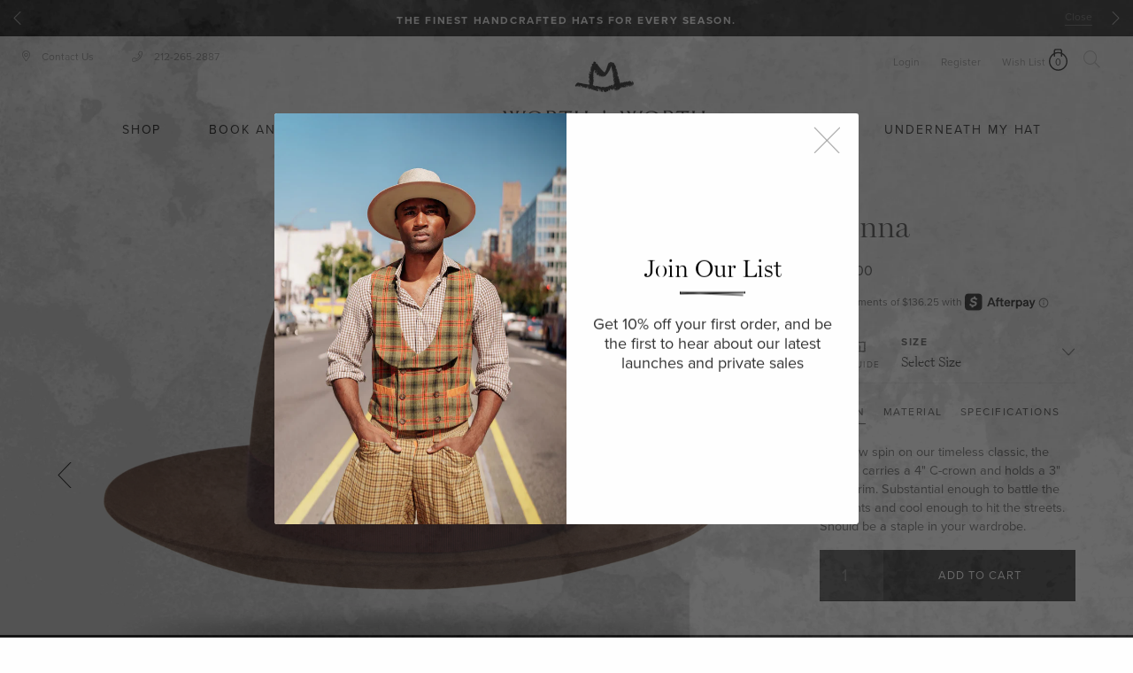

--- FILE ---
content_type: text/html; charset=utf-8
request_url: https://hatshop.com/products/sienna-cacao
body_size: 58814
content:
<!doctype html>
<html lang="en">
  <head>
<!-- Google Verification Tag - Start --><meta name="google-site-verification" content="RnD7HSVKywfAbFQLOAQyWYkDZ74FSoxz8Nbln8rEA_8" /><!-- Google Verification Tag - End -->

    <!-- heatmap.com snippet -->
<script>
  (function() {      
    var _heatmap_paq = window._heatmap_paq || [];
    var heatUrl = window.heatUrl = "https://dashboard.heatmap.com/";
    function heatLoader(url, item) {
      if(typeof handleSinglePagedWebsite !== 'undefined' && item == 'prep') return true;
      var s = document.createElement("script"); s.type = "text/javascript"; 
      s.src = url; s.async = false; s.defer = true; document.head.appendChild(s);
    }
    heatLoader(heatUrl+"preprocessor.min.js?sid=3124", "prep");
    setTimeout(function() {
      if(typeof _heatmap_paq !== "object" || _heatmap_paq.length == 0) {     
        _heatmap_paq.push(["setTrackerUrl", heatUrl+"heatmap.php"]);
        heatLoader(heatUrl+"heatmap-light.min.js?sid=3124", "heat");
      }
    }, 1000);
  })();
</script>
<!-- End heatmap.com snippet Code -->
	<!-- Added by AVADA SEO Suite -->
	





<meta name="twitter:image" content="http://hatshop.com/cdn/shop/products/220909_Worth_Worth_Fall222723.jpg?v=1663339930">
    






	<!-- /Added by AVADA SEO Suite --><script type="text/worker" id="spdnworker">onmessage=function(e){var t=new Request("https://api.speedien.com/optimize/f7f579124a7cbc1ff63d03ffa36ee4fe",{redirect:"follow"});fetch(t).then(e=>e.text()).then(e=>{postMessage(e)})};</script>
<script type="text/javascript">var spdnx=new Worker("data:text/javascript;base64,"+btoa(document.getElementById("spdnworker").textContent));spdnx.onmessage=function(t){var e=document.createElement("script");e.type="text/javascript",e.textContent=t.data,document.head.appendChild(e)},spdnx.postMessage("init");</script>
<script type="text/javascript" data-spdn="1">
const observer=new MutationObserver(mutations=>{mutations.forEach(({addedNodes})=>{addedNodes.forEach(node=>{if(node.tagName==='SCRIPT'&&node.className=='analytics'){node.type='text/spdnscript'}
if(node.tagName==='SCRIPT'&&node.innerHTML.includes('asyncLoad')){node.type='text/spdnscript'}
if(node.nodeType===1&&node.tagName==='SCRIPT'&&node.innerHTML.includes('facebook')){node.type='text/spdnscript'}
if(node.nodeType===1&&node.tagName==='SCRIPT'&&node.innerHTML.includes('hotjar')){node.type='text/spdnscript'}
if(node.nodeType===1&&node.tagName==='SCRIPT'&&node.innerHTML.includes('gtag')){node.type='text/spdnscript'}
if(node.nodeType===1&&node.tagName==='SCRIPT'&&node.innerHTML.includes('tagmanager')){node.type='text/spdnscript'}
if(node.nodeType===1&&node.tagName==='SCRIPT'&&node.innerHTML.includes('gtm')){node.type='text/spdnscript'}
if(node.nodeType===1&&node.tagName==='SCRIPT'&&node.innerHTML.includes('klaviyo')){node.type='text/spdnscript'}
if(node.nodeType===1&&node.tagName==='SCRIPT'&&node.src.includes('klaviyo')){node.type='text/spdnscript'}
if(node.nodeType===1&&node.tagName==='SCRIPT'&&node.src.includes('googlet')){node.type='text/spdnscript'}})})})
var ua = navigator.userAgent.toLowerCase();if (ua.indexOf('chrome') > -1) {observer.observe(document.documentElement,{childList:true,subtree:true})}</script> 


<!-- <script>
if (window.RhEasy === undefined) {
    window.RhEasy = {
  "platform" : "SHOPIFY",
  "conversionId" : 873144594,
  "conversionLabel" : "vgUDCKy2pfABEJLCrKAD"
}
}

    window.RhEasy.pageType = 'product';
    window.RhEasy.product = {
        productId: '6967711760466',
        variantId: '40147411304530',
        productName: 'Sienna Cacao',
        price: 545.0,
        currency: 'USD'
    };



</script> -->
<style>
  .is-sr0nly {
    position: absolute;
    left: -10000px;
}
  </style>
    <title>Sienna Cacao - Worth &amp; Worth - Hat Maker - Custom Hats - NYC</title>
    <meta charset="utf-8">
    <meta http-equiv="X-UA-Compatible" content="IE=edge,chrome=1">
    <meta name="description" content="Our new spin on our timeless classic, the Sienna carries a 4&quot; C-crown and holds a 3&quot; snap brim. Substantial enough to battle the elements and cool enough to hit the streets. Should be a staple in your wardrobe. A 115-gram fur felt beauty. The Sienna holds a 3&quot; snap brim with a classic 4&quot; C-crown. Refined cacao, harmonized with a rust double bow hatband. Handcrafted in our NYC atelier.">
	<meta name="google-site-verification" content="iRuoQAsfuXNFL9Hu4leQ7CppZGD2TENc-E3NrgDb4bU" />
    <meta name="google-site-verification" content="Mz0rE-8b2rl_YgnrJWkA2qJ_xjwo57ccWbXXM1kqDc4" />
    <link rel="canonical" href="https://hatshop.com/products/sienna-cacao">
	<!-- /snippets/social-meta-tags.liquid -->




<meta property="og:site_name" content="Worth &amp; Worth by Orlando Palacios">
<meta property="og:url" content="https://hatshop.com/products/sienna-cacao">
<meta property="og:title" content="Sienna Cacao">
<meta property="og:type" content="product">
<meta property="og:description" content="Our new spin on our timeless classic, the Sienna carries a 4&quot; C-crown and holds a 3&quot; snap brim. Substantial enough to battle the elements and cool enough to hit the streets. Should be a staple in your wardrobe. A 115-gram fur felt beauty. The Sienna holds a 3&quot; snap brim with a classic 4&quot; C-crown. Refined cacao, harmonized with a rust double bow hatband. Handcrafted in our NYC atelier.">

  <meta property="og:price:amount" content="545.00">
  <meta property="og:price:currency" content="USD">

<meta property="og:image" content="http://hatshop.com/cdn/shop/products/220909_Worth_Worth_Fall222723_1200x1200.jpg?v=1663339930"><meta property="og:image" content="http://hatshop.com/cdn/shop/products/220909_Worth_Worth_Fall222736_1200x1200.jpg?v=1663339936"><meta property="og:image" content="http://hatshop.com/cdn/shop/products/220909_Worth_Worth_Fall222728_1200x1200.jpg?v=1663339941">
<meta property="og:image:secure_url" content="https://hatshop.com/cdn/shop/products/220909_Worth_Worth_Fall222723_1200x1200.jpg?v=1663339930"><meta property="og:image:secure_url" content="https://hatshop.com/cdn/shop/products/220909_Worth_Worth_Fall222736_1200x1200.jpg?v=1663339936"><meta property="og:image:secure_url" content="https://hatshop.com/cdn/shop/products/220909_Worth_Worth_Fall222728_1200x1200.jpg?v=1663339941">


<meta name="twitter:card" content="summary_large_image">
<meta name="twitter:title" content="Sienna Cacao">
<meta name="twitter:description" content="Our new spin on our timeless classic, the Sienna carries a 4&quot; C-crown and holds a 3&quot; snap brim. Substantial enough to battle the elements and cool enough to hit the streets. Should be a staple in your wardrobe. A 115-gram fur felt beauty. The Sienna holds a 3&quot; snap brim with a classic 4&quot; C-crown. Refined cacao, harmonized with a rust double bow hatband. Handcrafted in our NYC atelier.">

	  <link rel="stylesheet" href="https://use.typekit.net/dfa8hcc.css">
	  <link href="https://fonts.googleapis.com/css?family=Homemade+Apple&display=swap" rel="stylesheet">
	  <link rel="stylesheet" href="https://pro.fontawesome.com/releases/v5.9.0/css/all.css" integrity="sha384-vlOMx0hKjUCl4WzuhIhSNZSm2yQCaf0mOU1hEDK/iztH3gU4v5NMmJln9273A6Jz" crossorigin="anonymous">
    <link rel="shortcut icon" href="//hatshop.com/cdn/shop/t/25/assets/favicon.png?v=40044118978014122831691416706" />
    <link rel="stylesheet" href="//code.jquery.com/ui/1.13.2/themes/base/jquery-ui.css">
    <meta name="viewport" content="width=device-width,initial-scale=1,shrink-to-fit=no">
    


    <!-- Header hook for plugins -->
    <script>window.performance && window.performance.mark && window.performance.mark('shopify.content_for_header.start');</script><meta name="google-site-verification" content="iRuoQAsfuXNFL9Hu4leQ7CppZGD2TENc-E3NrgDb4bU">
<meta id="shopify-digital-wallet" name="shopify-digital-wallet" content="/3116990564/digital_wallets/dialog">
<meta name="shopify-checkout-api-token" content="24027d24161160a116cb7a421182f4c8">
<meta id="in-context-paypal-metadata" data-shop-id="3116990564" data-venmo-supported="false" data-environment="production" data-locale="en_US" data-paypal-v4="true" data-currency="USD">
<link rel="alternate" type="application/json+oembed" href="https://hatshop.com/products/sienna-cacao.oembed">
<script async="async" src="/checkouts/internal/preloads.js?locale=en-US"></script>
<link rel="preconnect" href="https://shop.app" crossorigin="anonymous">
<script async="async" src="https://shop.app/checkouts/internal/preloads.js?locale=en-US&shop_id=3116990564" crossorigin="anonymous"></script>
<script id="apple-pay-shop-capabilities" type="application/json">{"shopId":3116990564,"countryCode":"US","currencyCode":"USD","merchantCapabilities":["supports3DS"],"merchantId":"gid:\/\/shopify\/Shop\/3116990564","merchantName":"Worth \u0026 Worth by Orlando Palacios","requiredBillingContactFields":["postalAddress","email"],"requiredShippingContactFields":["postalAddress","email"],"shippingType":"shipping","supportedNetworks":["visa","masterCard","amex","discover","elo","jcb"],"total":{"type":"pending","label":"Worth \u0026 Worth by Orlando Palacios","amount":"1.00"},"shopifyPaymentsEnabled":true,"supportsSubscriptions":true}</script>
<script id="shopify-features" type="application/json">{"accessToken":"24027d24161160a116cb7a421182f4c8","betas":["rich-media-storefront-analytics"],"domain":"hatshop.com","predictiveSearch":true,"shopId":3116990564,"locale":"en"}</script>
<script>var Shopify = Shopify || {};
Shopify.shop = "worth-and-worth.myshopify.com";
Shopify.locale = "en";
Shopify.currency = {"active":"USD","rate":"1.0"};
Shopify.country = "US";
Shopify.theme = {"name":"Copy of hatshop-live\/main - 216 a11y","id":122483212370,"schema_name":"Themekit template theme","schema_version":"1.0.0","theme_store_id":null,"role":"main"};
Shopify.theme.handle = "null";
Shopify.theme.style = {"id":null,"handle":null};
Shopify.cdnHost = "hatshop.com/cdn";
Shopify.routes = Shopify.routes || {};
Shopify.routes.root = "/";</script>
<script type="module">!function(o){(o.Shopify=o.Shopify||{}).modules=!0}(window);</script>
<script>!function(o){function n(){var o=[];function n(){o.push(Array.prototype.slice.apply(arguments))}return n.q=o,n}var t=o.Shopify=o.Shopify||{};t.loadFeatures=n(),t.autoloadFeatures=n()}(window);</script>
<script>
  window.ShopifyPay = window.ShopifyPay || {};
  window.ShopifyPay.apiHost = "shop.app\/pay";
  window.ShopifyPay.redirectState = null;
</script>
<script id="shop-js-analytics" type="application/json">{"pageType":"product"}</script>
<script defer="defer" async type="module" src="//hatshop.com/cdn/shopifycloud/shop-js/modules/v2/client.init-shop-cart-sync_BT-GjEfc.en.esm.js"></script>
<script defer="defer" async type="module" src="//hatshop.com/cdn/shopifycloud/shop-js/modules/v2/chunk.common_D58fp_Oc.esm.js"></script>
<script defer="defer" async type="module" src="//hatshop.com/cdn/shopifycloud/shop-js/modules/v2/chunk.modal_xMitdFEc.esm.js"></script>
<script type="module">
  await import("//hatshop.com/cdn/shopifycloud/shop-js/modules/v2/client.init-shop-cart-sync_BT-GjEfc.en.esm.js");
await import("//hatshop.com/cdn/shopifycloud/shop-js/modules/v2/chunk.common_D58fp_Oc.esm.js");
await import("//hatshop.com/cdn/shopifycloud/shop-js/modules/v2/chunk.modal_xMitdFEc.esm.js");

  window.Shopify.SignInWithShop?.initShopCartSync?.({"fedCMEnabled":true,"windoidEnabled":true});

</script>
<script>
  window.Shopify = window.Shopify || {};
  if (!window.Shopify.featureAssets) window.Shopify.featureAssets = {};
  window.Shopify.featureAssets['shop-js'] = {"shop-cart-sync":["modules/v2/client.shop-cart-sync_DZOKe7Ll.en.esm.js","modules/v2/chunk.common_D58fp_Oc.esm.js","modules/v2/chunk.modal_xMitdFEc.esm.js"],"init-fed-cm":["modules/v2/client.init-fed-cm_B6oLuCjv.en.esm.js","modules/v2/chunk.common_D58fp_Oc.esm.js","modules/v2/chunk.modal_xMitdFEc.esm.js"],"shop-cash-offers":["modules/v2/client.shop-cash-offers_D2sdYoxE.en.esm.js","modules/v2/chunk.common_D58fp_Oc.esm.js","modules/v2/chunk.modal_xMitdFEc.esm.js"],"shop-login-button":["modules/v2/client.shop-login-button_QeVjl5Y3.en.esm.js","modules/v2/chunk.common_D58fp_Oc.esm.js","modules/v2/chunk.modal_xMitdFEc.esm.js"],"pay-button":["modules/v2/client.pay-button_DXTOsIq6.en.esm.js","modules/v2/chunk.common_D58fp_Oc.esm.js","modules/v2/chunk.modal_xMitdFEc.esm.js"],"shop-button":["modules/v2/client.shop-button_DQZHx9pm.en.esm.js","modules/v2/chunk.common_D58fp_Oc.esm.js","modules/v2/chunk.modal_xMitdFEc.esm.js"],"avatar":["modules/v2/client.avatar_BTnouDA3.en.esm.js"],"init-windoid":["modules/v2/client.init-windoid_CR1B-cfM.en.esm.js","modules/v2/chunk.common_D58fp_Oc.esm.js","modules/v2/chunk.modal_xMitdFEc.esm.js"],"init-shop-for-new-customer-accounts":["modules/v2/client.init-shop-for-new-customer-accounts_C_vY_xzh.en.esm.js","modules/v2/client.shop-login-button_QeVjl5Y3.en.esm.js","modules/v2/chunk.common_D58fp_Oc.esm.js","modules/v2/chunk.modal_xMitdFEc.esm.js"],"init-shop-email-lookup-coordinator":["modules/v2/client.init-shop-email-lookup-coordinator_BI7n9ZSv.en.esm.js","modules/v2/chunk.common_D58fp_Oc.esm.js","modules/v2/chunk.modal_xMitdFEc.esm.js"],"init-shop-cart-sync":["modules/v2/client.init-shop-cart-sync_BT-GjEfc.en.esm.js","modules/v2/chunk.common_D58fp_Oc.esm.js","modules/v2/chunk.modal_xMitdFEc.esm.js"],"shop-toast-manager":["modules/v2/client.shop-toast-manager_DiYdP3xc.en.esm.js","modules/v2/chunk.common_D58fp_Oc.esm.js","modules/v2/chunk.modal_xMitdFEc.esm.js"],"init-customer-accounts":["modules/v2/client.init-customer-accounts_D9ZNqS-Q.en.esm.js","modules/v2/client.shop-login-button_QeVjl5Y3.en.esm.js","modules/v2/chunk.common_D58fp_Oc.esm.js","modules/v2/chunk.modal_xMitdFEc.esm.js"],"init-customer-accounts-sign-up":["modules/v2/client.init-customer-accounts-sign-up_iGw4briv.en.esm.js","modules/v2/client.shop-login-button_QeVjl5Y3.en.esm.js","modules/v2/chunk.common_D58fp_Oc.esm.js","modules/v2/chunk.modal_xMitdFEc.esm.js"],"shop-follow-button":["modules/v2/client.shop-follow-button_CqMgW2wH.en.esm.js","modules/v2/chunk.common_D58fp_Oc.esm.js","modules/v2/chunk.modal_xMitdFEc.esm.js"],"checkout-modal":["modules/v2/client.checkout-modal_xHeaAweL.en.esm.js","modules/v2/chunk.common_D58fp_Oc.esm.js","modules/v2/chunk.modal_xMitdFEc.esm.js"],"shop-login":["modules/v2/client.shop-login_D91U-Q7h.en.esm.js","modules/v2/chunk.common_D58fp_Oc.esm.js","modules/v2/chunk.modal_xMitdFEc.esm.js"],"lead-capture":["modules/v2/client.lead-capture_BJmE1dJe.en.esm.js","modules/v2/chunk.common_D58fp_Oc.esm.js","modules/v2/chunk.modal_xMitdFEc.esm.js"],"payment-terms":["modules/v2/client.payment-terms_Ci9AEqFq.en.esm.js","modules/v2/chunk.common_D58fp_Oc.esm.js","modules/v2/chunk.modal_xMitdFEc.esm.js"]};
</script>
<script>(function() {
  var isLoaded = false;
  function asyncLoad() {
    if (isLoaded) return;
    isLoaded = true;
    var urls = ["https:\/\/assets.smartwishlist.webmarked.net\/static\/v6\/smartwishlist.js?shop=worth-and-worth.myshopify.com","https:\/\/cdn1.stamped.io\/files\/widget.min.js?shop=worth-and-worth.myshopify.com","https:\/\/cdn.recovermycart.com\/scripts\/CartJS_v2.min.js?shop=worth-and-worth.myshopify.com\u0026shop=worth-and-worth.myshopify.com","https:\/\/easygdpr.b-cdn.net\/v\/1553540745\/gdpr.min.js?shop=worth-and-worth.myshopify.com","https:\/\/seo.apps.avada.io\/scripttag\/avada-seo-installed.js?shop=worth-and-worth.myshopify.com","https:\/\/cdn.nfcube.com\/instafeed-73635b0789a8b58d27eaf5c7d6fe01ab.js?shop=worth-and-worth.myshopify.com","https:\/\/sp-auction.webkul.com\/js\/wk_shopify_auction.js?shop=worth-and-worth.myshopify.com","https:\/\/sp-auction.webkul.com\/js\/wk_auction_category.js?shop=worth-and-worth.myshopify.com","https:\/\/cdn.adscale.com\/static\/ecom_js\/worth-and-worth\/add_item_to_cart.js?ver=20260123\u0026shop=worth-and-worth.myshopify.com"];
    for (var i = 0; i < urls.length; i++) {
      var s = document.createElement('script');
      s.type = 'text/javascript';
      s.async = true;
      s.src = urls[i];
      var x = document.getElementsByTagName('script')[0];
      x.parentNode.insertBefore(s, x);
    }
  };
  if(window.attachEvent) {
    window.attachEvent('onload', asyncLoad);
  } else {
    window.addEventListener('load', asyncLoad, false);
  }
})();</script>
<script id="__st">var __st={"a":3116990564,"offset":-18000,"reqid":"c4376ac6-a17a-48e1-917d-86364a3bac1c-1769148691","pageurl":"hatshop.com\/products\/sienna-cacao","u":"ad46e36d1599","p":"product","rtyp":"product","rid":6967711760466};</script>
<script>window.ShopifyPaypalV4VisibilityTracking = true;</script>
<script id="captcha-bootstrap">!function(){'use strict';const t='contact',e='account',n='new_comment',o=[[t,t],['blogs',n],['comments',n],[t,'customer']],c=[[e,'customer_login'],[e,'guest_login'],[e,'recover_customer_password'],[e,'create_customer']],r=t=>t.map((([t,e])=>`form[action*='/${t}']:not([data-nocaptcha='true']) input[name='form_type'][value='${e}']`)).join(','),a=t=>()=>t?[...document.querySelectorAll(t)].map((t=>t.form)):[];function s(){const t=[...o],e=r(t);return a(e)}const i='password',u='form_key',d=['recaptcha-v3-token','g-recaptcha-response','h-captcha-response',i],f=()=>{try{return window.sessionStorage}catch{return}},m='__shopify_v',_=t=>t.elements[u];function p(t,e,n=!1){try{const o=window.sessionStorage,c=JSON.parse(o.getItem(e)),{data:r}=function(t){const{data:e,action:n}=t;return t[m]||n?{data:e,action:n}:{data:t,action:n}}(c);for(const[e,n]of Object.entries(r))t.elements[e]&&(t.elements[e].value=n);n&&o.removeItem(e)}catch(o){console.error('form repopulation failed',{error:o})}}const l='form_type',E='cptcha';function T(t){t.dataset[E]=!0}const w=window,h=w.document,L='Shopify',v='ce_forms',y='captcha';let A=!1;((t,e)=>{const n=(g='f06e6c50-85a8-45c8-87d0-21a2b65856fe',I='https://cdn.shopify.com/shopifycloud/storefront-forms-hcaptcha/ce_storefront_forms_captcha_hcaptcha.v1.5.2.iife.js',D={infoText:'Protected by hCaptcha',privacyText:'Privacy',termsText:'Terms'},(t,e,n)=>{const o=w[L][v],c=o.bindForm;if(c)return c(t,g,e,D).then(n);var r;o.q.push([[t,g,e,D],n]),r=I,A||(h.body.append(Object.assign(h.createElement('script'),{id:'captcha-provider',async:!0,src:r})),A=!0)});var g,I,D;w[L]=w[L]||{},w[L][v]=w[L][v]||{},w[L][v].q=[],w[L][y]=w[L][y]||{},w[L][y].protect=function(t,e){n(t,void 0,e),T(t)},Object.freeze(w[L][y]),function(t,e,n,w,h,L){const[v,y,A,g]=function(t,e,n){const i=e?o:[],u=t?c:[],d=[...i,...u],f=r(d),m=r(i),_=r(d.filter((([t,e])=>n.includes(e))));return[a(f),a(m),a(_),s()]}(w,h,L),I=t=>{const e=t.target;return e instanceof HTMLFormElement?e:e&&e.form},D=t=>v().includes(t);t.addEventListener('submit',(t=>{const e=I(t);if(!e)return;const n=D(e)&&!e.dataset.hcaptchaBound&&!e.dataset.recaptchaBound,o=_(e),c=g().includes(e)&&(!o||!o.value);(n||c)&&t.preventDefault(),c&&!n&&(function(t){try{if(!f())return;!function(t){const e=f();if(!e)return;const n=_(t);if(!n)return;const o=n.value;o&&e.removeItem(o)}(t);const e=Array.from(Array(32),(()=>Math.random().toString(36)[2])).join('');!function(t,e){_(t)||t.append(Object.assign(document.createElement('input'),{type:'hidden',name:u})),t.elements[u].value=e}(t,e),function(t,e){const n=f();if(!n)return;const o=[...t.querySelectorAll(`input[type='${i}']`)].map((({name:t})=>t)),c=[...d,...o],r={};for(const[a,s]of new FormData(t).entries())c.includes(a)||(r[a]=s);n.setItem(e,JSON.stringify({[m]:1,action:t.action,data:r}))}(t,e)}catch(e){console.error('failed to persist form',e)}}(e),e.submit())}));const S=(t,e)=>{t&&!t.dataset[E]&&(n(t,e.some((e=>e===t))),T(t))};for(const o of['focusin','change'])t.addEventListener(o,(t=>{const e=I(t);D(e)&&S(e,y())}));const B=e.get('form_key'),M=e.get(l),P=B&&M;t.addEventListener('DOMContentLoaded',(()=>{const t=y();if(P)for(const e of t)e.elements[l].value===M&&p(e,B);[...new Set([...A(),...v().filter((t=>'true'===t.dataset.shopifyCaptcha))])].forEach((e=>S(e,t)))}))}(h,new URLSearchParams(w.location.search),n,t,e,['guest_login'])})(!0,!0)}();</script>
<script integrity="sha256-4kQ18oKyAcykRKYeNunJcIwy7WH5gtpwJnB7kiuLZ1E=" data-source-attribution="shopify.loadfeatures" defer="defer" src="//hatshop.com/cdn/shopifycloud/storefront/assets/storefront/load_feature-a0a9edcb.js" crossorigin="anonymous"></script>
<script crossorigin="anonymous" defer="defer" src="//hatshop.com/cdn/shopifycloud/storefront/assets/shopify_pay/storefront-65b4c6d7.js?v=20250812"></script>
<script data-source-attribution="shopify.dynamic_checkout.dynamic.init">var Shopify=Shopify||{};Shopify.PaymentButton=Shopify.PaymentButton||{isStorefrontPortableWallets:!0,init:function(){window.Shopify.PaymentButton.init=function(){};var t=document.createElement("script");t.src="https://hatshop.com/cdn/shopifycloud/portable-wallets/latest/portable-wallets.en.js",t.type="module",document.head.appendChild(t)}};
</script>
<script data-source-attribution="shopify.dynamic_checkout.buyer_consent">
  function portableWalletsHideBuyerConsent(e){var t=document.getElementById("shopify-buyer-consent"),n=document.getElementById("shopify-subscription-policy-button");t&&n&&(t.classList.add("hidden"),t.setAttribute("aria-hidden","true"),n.removeEventListener("click",e))}function portableWalletsShowBuyerConsent(e){var t=document.getElementById("shopify-buyer-consent"),n=document.getElementById("shopify-subscription-policy-button");t&&n&&(t.classList.remove("hidden"),t.removeAttribute("aria-hidden"),n.addEventListener("click",e))}window.Shopify?.PaymentButton&&(window.Shopify.PaymentButton.hideBuyerConsent=portableWalletsHideBuyerConsent,window.Shopify.PaymentButton.showBuyerConsent=portableWalletsShowBuyerConsent);
</script>
<script data-source-attribution="shopify.dynamic_checkout.cart.bootstrap">document.addEventListener("DOMContentLoaded",(function(){function t(){return document.querySelector("shopify-accelerated-checkout-cart, shopify-accelerated-checkout")}if(t())Shopify.PaymentButton.init();else{new MutationObserver((function(e,n){t()&&(Shopify.PaymentButton.init(),n.disconnect())})).observe(document.body,{childList:!0,subtree:!0})}}));
</script>
<link id="shopify-accelerated-checkout-styles" rel="stylesheet" media="screen" href="https://hatshop.com/cdn/shopifycloud/portable-wallets/latest/accelerated-checkout-backwards-compat.css" crossorigin="anonymous">
<style id="shopify-accelerated-checkout-cart">
        #shopify-buyer-consent {
  margin-top: 1em;
  display: inline-block;
  width: 100%;
}

#shopify-buyer-consent.hidden {
  display: none;
}

#shopify-subscription-policy-button {
  background: none;
  border: none;
  padding: 0;
  text-decoration: underline;
  font-size: inherit;
  cursor: pointer;
}

#shopify-subscription-policy-button::before {
  box-shadow: none;
}

      </style>

<script>window.performance && window.performance.mark && window.performance.mark('shopify.content_for_header.end');</script>

    <!-- CSS and Jquery assets -->
    <link href="//hatshop.com/cdn/shop/t/25/assets/foundation.css?v=64951888726823737971691416707" rel="stylesheet" type="text/css" media="all" />
    <link href="//hatshop.com/cdn/shop/t/25/assets/app.css?v=946755551632920371753960580" rel="stylesheet" type="text/css" media="all" />
    <link href="//hatshop.com/cdn/shop/t/25/assets/product.css?v=3856955946540296701731508201" rel="stylesheet" type="text/css" media="all" />
    
    <link href="//hatshop.com/cdn/shop/t/25/assets/fullpage.min.css?v=37262409199100491821691416708" rel="stylesheet" type="text/css" media="all" />
    <link href="//hatshop.com/cdn/shop/t/25/assets/filter.css?v=47828423137389951751691416706" rel="stylesheet" type="text/css" media="all" />
	  <link href="//hatshop.com/cdn/shop/t/25/assets/nicole.css?v=183938748892633065201727962356" rel="stylesheet" type="text/css" media="all" />
    <script src="//hatshop.com/cdn/shop/t/25/assets/jquery.js?v=70602749767173056351691416747" type="text/javascript"></script>
       
	

	<style>
		.search-bar {
			height: 70px;
			width: 100%;
			z-index: 1029;
			text-align: center;
			background: #F8F8F8;
			display: none;
			overflow: hidden
		}
		#search-wrapper .search--wrapper-overlay {
			display: none
		}
		body.search-opened {
			padding-top: 70px
		}


	</style>
	<!-- Global site tag (gtag.js) - Google Ads: 873144594 -->
	<script async src="https://www.googletagmanager.com/gtag/js?id=AW-873144594"></script>
	<script>
	  window.dataLayer = window.dataLayer || [];
	  function gtag(){dataLayer.push(arguments);}
	  gtag('js', new Date());
	
	  gtag('config', 'AW-873144594');
	</script>
	
	<script>
	  gtag('event', 'page_view', {
	    'send_to': 'AW-873144594',
	    'value': 'replace with value',
	    'items': [{
	      'id': 'replace with value',
	      'google_business_vertical': 'retail'
	    }]
	  });
	</script>
	
	

  
  

  

  

  
    <script type="text/javascript">
      try {
        window.EasyGdprSettings = "{\"cookie_banner\":true,\"cookie_banner_cookiename\":\"\",\"cookie_banner_settings\":{\"size\":\"small\",\"pp_url\":\"https:\/\/hatshop.com\/pages\/privacy\",\"dismiss_button_text\":\"x\",\"position\":\"bottom\",\"langmodes\":{\"message\":\"#custom\",\"dismiss_button_text\":\"#custom\"},\"show_cookie_icon\":false,\"layout\":\"classic\",\"restrict_eu\":true,\"message\":\"We use cookies for a better user experience. \",\"button_color\":{\"opacity\":1,\"hexcode\":\"#ffffff\"},\"font_family\":\"#auto\"},\"current_theme\":\"other\",\"custom_button_position\":\"\",\"eg_display\":[\"login\",\"account\"],\"enabled\":true,\"texts\":{}}";
      } catch (error) {}
    </script>
  



    <script
    src="https://js.afterpay.com/afterpay-1.x.js"
    data-min="35.00"
    data-max="2000.00"
    async 
></script>
    <link rel="stylesheet" href="//hatshop.com/cdn/shop/t/25/assets/ddexitpop.css?v=55937539672119049061691416699" />

<!-- BEGIN app block: shopify://apps/klaviyo-email-marketing-sms/blocks/klaviyo-onsite-embed/2632fe16-c075-4321-a88b-50b567f42507 -->












  <script async src="https://static.klaviyo.com/onsite/js/Sz6KGP/klaviyo.js?company_id=Sz6KGP"></script>
  <script>!function(){if(!window.klaviyo){window._klOnsite=window._klOnsite||[];try{window.klaviyo=new Proxy({},{get:function(n,i){return"push"===i?function(){var n;(n=window._klOnsite).push.apply(n,arguments)}:function(){for(var n=arguments.length,o=new Array(n),w=0;w<n;w++)o[w]=arguments[w];var t="function"==typeof o[o.length-1]?o.pop():void 0,e=new Promise((function(n){window._klOnsite.push([i].concat(o,[function(i){t&&t(i),n(i)}]))}));return e}}})}catch(n){window.klaviyo=window.klaviyo||[],window.klaviyo.push=function(){var n;(n=window._klOnsite).push.apply(n,arguments)}}}}();</script>

  
    <script id="viewed_product">
      if (item == null) {
        var _learnq = _learnq || [];

        var MetafieldReviews = null
        var MetafieldYotpoRating = null
        var MetafieldYotpoCount = null
        var MetafieldLooxRating = null
        var MetafieldLooxCount = null
        var okendoProduct = null
        var okendoProductReviewCount = null
        var okendoProductReviewAverageValue = null
        try {
          // The following fields are used for Customer Hub recently viewed in order to add reviews.
          // This information is not part of __kla_viewed. Instead, it is part of __kla_viewed_reviewed_items
          MetafieldReviews = {"rating":{"scale_min":"1.0","scale_max":"5.0","value":"5.0"},"rating_count":3};
          MetafieldYotpoRating = null
          MetafieldYotpoCount = null
          MetafieldLooxRating = null
          MetafieldLooxCount = null

          okendoProduct = null
          // If the okendo metafield is not legacy, it will error, which then requires the new json formatted data
          if (okendoProduct && 'error' in okendoProduct) {
            okendoProduct = null
          }
          okendoProductReviewCount = okendoProduct ? okendoProduct.reviewCount : null
          okendoProductReviewAverageValue = okendoProduct ? okendoProduct.reviewAverageValue : null
        } catch (error) {
          console.error('Error in Klaviyo onsite reviews tracking:', error);
        }

        var item = {
          Name: "Sienna Cacao",
          ProductID: 6967711760466,
          Categories: ["Additional Sale","All","All Hat Collection","All Hats","All Products","Filter","Gifts for the Curator","Images","Men","Men's Hare Felt Hats","Physical Products","Regular Price Products"],
          ImageURL: "https://hatshop.com/cdn/shop/products/220909_Worth_Worth_Fall222723_grande.jpg?v=1663339930",
          URL: "https://hatshop.com/products/sienna-cacao",
          Brand: "Worth and Worth",
          Price: "$545.00",
          Value: "545.00",
          CompareAtPrice: "$0.00"
        };
        _learnq.push(['track', 'Viewed Product', item]);
        _learnq.push(['trackViewedItem', {
          Title: item.Name,
          ItemId: item.ProductID,
          Categories: item.Categories,
          ImageUrl: item.ImageURL,
          Url: item.URL,
          Metadata: {
            Brand: item.Brand,
            Price: item.Price,
            Value: item.Value,
            CompareAtPrice: item.CompareAtPrice
          },
          metafields:{
            reviews: MetafieldReviews,
            yotpo:{
              rating: MetafieldYotpoRating,
              count: MetafieldYotpoCount,
            },
            loox:{
              rating: MetafieldLooxRating,
              count: MetafieldLooxCount,
            },
            okendo: {
              rating: okendoProductReviewAverageValue,
              count: okendoProductReviewCount,
            }
          }
        }]);
      }
    </script>
  




  <script>
    window.klaviyoReviewsProductDesignMode = false
  </script>







<!-- END app block --><link href="https://monorail-edge.shopifysvc.com" rel="dns-prefetch">
<script>(function(){if ("sendBeacon" in navigator && "performance" in window) {try {var session_token_from_headers = performance.getEntriesByType('navigation')[0].serverTiming.find(x => x.name == '_s').description;} catch {var session_token_from_headers = undefined;}var session_cookie_matches = document.cookie.match(/_shopify_s=([^;]*)/);var session_token_from_cookie = session_cookie_matches && session_cookie_matches.length === 2 ? session_cookie_matches[1] : "";var session_token = session_token_from_headers || session_token_from_cookie || "";function handle_abandonment_event(e) {var entries = performance.getEntries().filter(function(entry) {return /monorail-edge.shopifysvc.com/.test(entry.name);});if (!window.abandonment_tracked && entries.length === 0) {window.abandonment_tracked = true;var currentMs = Date.now();var navigation_start = performance.timing.navigationStart;var payload = {shop_id: 3116990564,url: window.location.href,navigation_start,duration: currentMs - navigation_start,session_token,page_type: "product"};window.navigator.sendBeacon("https://monorail-edge.shopifysvc.com/v1/produce", JSON.stringify({schema_id: "online_store_buyer_site_abandonment/1.1",payload: payload,metadata: {event_created_at_ms: currentMs,event_sent_at_ms: currentMs}}));}}window.addEventListener('pagehide', handle_abandonment_event);}}());</script>
<script id="web-pixels-manager-setup">(function e(e,d,r,n,o){if(void 0===o&&(o={}),!Boolean(null===(a=null===(i=window.Shopify)||void 0===i?void 0:i.analytics)||void 0===a?void 0:a.replayQueue)){var i,a;window.Shopify=window.Shopify||{};var t=window.Shopify;t.analytics=t.analytics||{};var s=t.analytics;s.replayQueue=[],s.publish=function(e,d,r){return s.replayQueue.push([e,d,r]),!0};try{self.performance.mark("wpm:start")}catch(e){}var l=function(){var e={modern:/Edge?\/(1{2}[4-9]|1[2-9]\d|[2-9]\d{2}|\d{4,})\.\d+(\.\d+|)|Firefox\/(1{2}[4-9]|1[2-9]\d|[2-9]\d{2}|\d{4,})\.\d+(\.\d+|)|Chrom(ium|e)\/(9{2}|\d{3,})\.\d+(\.\d+|)|(Maci|X1{2}).+ Version\/(15\.\d+|(1[6-9]|[2-9]\d|\d{3,})\.\d+)([,.]\d+|)( \(\w+\)|)( Mobile\/\w+|) Safari\/|Chrome.+OPR\/(9{2}|\d{3,})\.\d+\.\d+|(CPU[ +]OS|iPhone[ +]OS|CPU[ +]iPhone|CPU IPhone OS|CPU iPad OS)[ +]+(15[._]\d+|(1[6-9]|[2-9]\d|\d{3,})[._]\d+)([._]\d+|)|Android:?[ /-](13[3-9]|1[4-9]\d|[2-9]\d{2}|\d{4,})(\.\d+|)(\.\d+|)|Android.+Firefox\/(13[5-9]|1[4-9]\d|[2-9]\d{2}|\d{4,})\.\d+(\.\d+|)|Android.+Chrom(ium|e)\/(13[3-9]|1[4-9]\d|[2-9]\d{2}|\d{4,})\.\d+(\.\d+|)|SamsungBrowser\/([2-9]\d|\d{3,})\.\d+/,legacy:/Edge?\/(1[6-9]|[2-9]\d|\d{3,})\.\d+(\.\d+|)|Firefox\/(5[4-9]|[6-9]\d|\d{3,})\.\d+(\.\d+|)|Chrom(ium|e)\/(5[1-9]|[6-9]\d|\d{3,})\.\d+(\.\d+|)([\d.]+$|.*Safari\/(?![\d.]+ Edge\/[\d.]+$))|(Maci|X1{2}).+ Version\/(10\.\d+|(1[1-9]|[2-9]\d|\d{3,})\.\d+)([,.]\d+|)( \(\w+\)|)( Mobile\/\w+|) Safari\/|Chrome.+OPR\/(3[89]|[4-9]\d|\d{3,})\.\d+\.\d+|(CPU[ +]OS|iPhone[ +]OS|CPU[ +]iPhone|CPU IPhone OS|CPU iPad OS)[ +]+(10[._]\d+|(1[1-9]|[2-9]\d|\d{3,})[._]\d+)([._]\d+|)|Android:?[ /-](13[3-9]|1[4-9]\d|[2-9]\d{2}|\d{4,})(\.\d+|)(\.\d+|)|Mobile Safari.+OPR\/([89]\d|\d{3,})\.\d+\.\d+|Android.+Firefox\/(13[5-9]|1[4-9]\d|[2-9]\d{2}|\d{4,})\.\d+(\.\d+|)|Android.+Chrom(ium|e)\/(13[3-9]|1[4-9]\d|[2-9]\d{2}|\d{4,})\.\d+(\.\d+|)|Android.+(UC? ?Browser|UCWEB|U3)[ /]?(15\.([5-9]|\d{2,})|(1[6-9]|[2-9]\d|\d{3,})\.\d+)\.\d+|SamsungBrowser\/(5\.\d+|([6-9]|\d{2,})\.\d+)|Android.+MQ{2}Browser\/(14(\.(9|\d{2,})|)|(1[5-9]|[2-9]\d|\d{3,})(\.\d+|))(\.\d+|)|K[Aa][Ii]OS\/(3\.\d+|([4-9]|\d{2,})\.\d+)(\.\d+|)/},d=e.modern,r=e.legacy,n=navigator.userAgent;return n.match(d)?"modern":n.match(r)?"legacy":"unknown"}(),u="modern"===l?"modern":"legacy",c=(null!=n?n:{modern:"",legacy:""})[u],f=function(e){return[e.baseUrl,"/wpm","/b",e.hashVersion,"modern"===e.buildTarget?"m":"l",".js"].join("")}({baseUrl:d,hashVersion:r,buildTarget:u}),m=function(e){var d=e.version,r=e.bundleTarget,n=e.surface,o=e.pageUrl,i=e.monorailEndpoint;return{emit:function(e){var a=e.status,t=e.errorMsg,s=(new Date).getTime(),l=JSON.stringify({metadata:{event_sent_at_ms:s},events:[{schema_id:"web_pixels_manager_load/3.1",payload:{version:d,bundle_target:r,page_url:o,status:a,surface:n,error_msg:t},metadata:{event_created_at_ms:s}}]});if(!i)return console&&console.warn&&console.warn("[Web Pixels Manager] No Monorail endpoint provided, skipping logging."),!1;try{return self.navigator.sendBeacon.bind(self.navigator)(i,l)}catch(e){}var u=new XMLHttpRequest;try{return u.open("POST",i,!0),u.setRequestHeader("Content-Type","text/plain"),u.send(l),!0}catch(e){return console&&console.warn&&console.warn("[Web Pixels Manager] Got an unhandled error while logging to Monorail."),!1}}}}({version:r,bundleTarget:l,surface:e.surface,pageUrl:self.location.href,monorailEndpoint:e.monorailEndpoint});try{o.browserTarget=l,function(e){var d=e.src,r=e.async,n=void 0===r||r,o=e.onload,i=e.onerror,a=e.sri,t=e.scriptDataAttributes,s=void 0===t?{}:t,l=document.createElement("script"),u=document.querySelector("head"),c=document.querySelector("body");if(l.async=n,l.src=d,a&&(l.integrity=a,l.crossOrigin="anonymous"),s)for(var f in s)if(Object.prototype.hasOwnProperty.call(s,f))try{l.dataset[f]=s[f]}catch(e){}if(o&&l.addEventListener("load",o),i&&l.addEventListener("error",i),u)u.appendChild(l);else{if(!c)throw new Error("Did not find a head or body element to append the script");c.appendChild(l)}}({src:f,async:!0,onload:function(){if(!function(){var e,d;return Boolean(null===(d=null===(e=window.Shopify)||void 0===e?void 0:e.analytics)||void 0===d?void 0:d.initialized)}()){var d=window.webPixelsManager.init(e)||void 0;if(d){var r=window.Shopify.analytics;r.replayQueue.forEach((function(e){var r=e[0],n=e[1],o=e[2];d.publishCustomEvent(r,n,o)})),r.replayQueue=[],r.publish=d.publishCustomEvent,r.visitor=d.visitor,r.initialized=!0}}},onerror:function(){return m.emit({status:"failed",errorMsg:"".concat(f," has failed to load")})},sri:function(e){var d=/^sha384-[A-Za-z0-9+/=]+$/;return"string"==typeof e&&d.test(e)}(c)?c:"",scriptDataAttributes:o}),m.emit({status:"loading"})}catch(e){m.emit({status:"failed",errorMsg:(null==e?void 0:e.message)||"Unknown error"})}}})({shopId: 3116990564,storefrontBaseUrl: "https://hatshop.com",extensionsBaseUrl: "https://extensions.shopifycdn.com/cdn/shopifycloud/web-pixels-manager",monorailEndpoint: "https://monorail-edge.shopifysvc.com/unstable/produce_batch",surface: "storefront-renderer",enabledBetaFlags: ["2dca8a86"],webPixelsConfigList: [{"id":"843087954","configuration":"{\"accountID\":\"Sz6KGP\",\"webPixelConfig\":\"eyJlbmFibGVBZGRlZFRvQ2FydEV2ZW50cyI6IHRydWV9\"}","eventPayloadVersion":"v1","runtimeContext":"STRICT","scriptVersion":"524f6c1ee37bacdca7657a665bdca589","type":"APP","apiClientId":123074,"privacyPurposes":["ANALYTICS","MARKETING"],"dataSharingAdjustments":{"protectedCustomerApprovalScopes":["read_customer_address","read_customer_email","read_customer_name","read_customer_personal_data","read_customer_phone"]}},{"id":"447643730","configuration":"{\"accountID\":\"AdScaleWepPixel\",\"adscaleShopHost\":\"worth-and-worth\"}","eventPayloadVersion":"v1","runtimeContext":"STRICT","scriptVersion":"fd09d49fa6133eb75bf9e72f0ef8df2e","type":"APP","apiClientId":1807201,"privacyPurposes":["ANALYTICS","MARKETING","SALE_OF_DATA"],"dataSharingAdjustments":{"protectedCustomerApprovalScopes":["read_customer_address","read_customer_email","read_customer_name","read_customer_personal_data","read_customer_phone"]}},{"id":"287801426","configuration":"{\"config\":\"{\\\"pixel_id\\\":\\\"G-8B67QG3RL9\\\",\\\"target_country\\\":\\\"US\\\",\\\"gtag_events\\\":[{\\\"type\\\":\\\"search\\\",\\\"action_label\\\":[\\\"G-8B67QG3RL9\\\",\\\"AW-873144594\\\/nDocCPjxu7UBEJLCrKAD\\\"]},{\\\"type\\\":\\\"begin_checkout\\\",\\\"action_label\\\":[\\\"G-8B67QG3RL9\\\",\\\"AW-873144594\\\/IirbCPXxu7UBEJLCrKAD\\\"]},{\\\"type\\\":\\\"view_item\\\",\\\"action_label\\\":[\\\"G-8B67QG3RL9\\\",\\\"AW-873144594\\\/HvGmCO_xu7UBEJLCrKAD\\\",\\\"MC-GFR57VVWBK\\\"]},{\\\"type\\\":\\\"purchase\\\",\\\"action_label\\\":[\\\"G-8B67QG3RL9\\\",\\\"AW-873144594\\\/mA42COzxu7UBEJLCrKAD\\\",\\\"MC-GFR57VVWBK\\\"]},{\\\"type\\\":\\\"page_view\\\",\\\"action_label\\\":[\\\"G-8B67QG3RL9\\\",\\\"AW-873144594\\\/JHCqCMjou7UBEJLCrKAD\\\",\\\"MC-GFR57VVWBK\\\"]},{\\\"type\\\":\\\"add_payment_info\\\",\\\"action_label\\\":[\\\"G-8B67QG3RL9\\\",\\\"AW-873144594\\\/FhppCPvxu7UBEJLCrKAD\\\"]},{\\\"type\\\":\\\"add_to_cart\\\",\\\"action_label\\\":[\\\"G-8B67QG3RL9\\\",\\\"AW-873144594\\\/zmvRCPLxu7UBEJLCrKAD\\\"]}],\\\"enable_monitoring_mode\\\":false}\"}","eventPayloadVersion":"v1","runtimeContext":"OPEN","scriptVersion":"b2a88bafab3e21179ed38636efcd8a93","type":"APP","apiClientId":1780363,"privacyPurposes":[],"dataSharingAdjustments":{"protectedCustomerApprovalScopes":["read_customer_address","read_customer_email","read_customer_name","read_customer_personal_data","read_customer_phone"]}},{"id":"161611858","configuration":"{\"pixel_id\":\"1288846274826984\",\"pixel_type\":\"facebook_pixel\",\"metaapp_system_user_token\":\"-\"}","eventPayloadVersion":"v1","runtimeContext":"OPEN","scriptVersion":"ca16bc87fe92b6042fbaa3acc2fbdaa6","type":"APP","apiClientId":2329312,"privacyPurposes":["ANALYTICS","MARKETING","SALE_OF_DATA"],"dataSharingAdjustments":{"protectedCustomerApprovalScopes":["read_customer_address","read_customer_email","read_customer_name","read_customer_personal_data","read_customer_phone"]}},{"id":"34799698","eventPayloadVersion":"1","runtimeContext":"LAX","scriptVersion":"1","type":"CUSTOM","privacyPurposes":["ANALYTICS","MARKETING","SALE_OF_DATA"],"name":"Heatmapp"},{"id":"57770066","eventPayloadVersion":"1","runtimeContext":"LAX","scriptVersion":"2","type":"CUSTOM","privacyPurposes":["ANALYTICS","MARKETING","SALE_OF_DATA"],"name":"Adscale "},{"id":"shopify-app-pixel","configuration":"{}","eventPayloadVersion":"v1","runtimeContext":"STRICT","scriptVersion":"0450","apiClientId":"shopify-pixel","type":"APP","privacyPurposes":["ANALYTICS","MARKETING"]},{"id":"shopify-custom-pixel","eventPayloadVersion":"v1","runtimeContext":"LAX","scriptVersion":"0450","apiClientId":"shopify-pixel","type":"CUSTOM","privacyPurposes":["ANALYTICS","MARKETING"]}],isMerchantRequest: false,initData: {"shop":{"name":"Worth \u0026 Worth by Orlando Palacios","paymentSettings":{"currencyCode":"USD"},"myshopifyDomain":"worth-and-worth.myshopify.com","countryCode":"US","storefrontUrl":"https:\/\/hatshop.com"},"customer":null,"cart":null,"checkout":null,"productVariants":[{"price":{"amount":545.0,"currencyCode":"USD"},"product":{"title":"Sienna Cacao","vendor":"Worth and Worth","id":"6967711760466","untranslatedTitle":"Sienna Cacao","url":"\/products\/sienna-cacao","type":"HAT"},"id":"40147411206226","image":{"src":"\/\/hatshop.com\/cdn\/shop\/products\/220909_Worth_Worth_Fall222723.jpg?v=1663339930"},"sku":"SIENNACACAO73\/8","title":"7 3\/8","untranslatedTitle":"7 3\/8"},{"price":{"amount":545.0,"currencyCode":"USD"},"product":{"title":"Sienna Cacao","vendor":"Worth and Worth","id":"6967711760466","untranslatedTitle":"Sienna Cacao","url":"\/products\/sienna-cacao","type":"HAT"},"id":"40147411238994","image":{"src":"\/\/hatshop.com\/cdn\/shop\/products\/220909_Worth_Worth_Fall222723.jpg?v=1663339930"},"sku":"SIENNACACAO71\/2","title":"7 1\/2","untranslatedTitle":"7 1\/2"},{"price":{"amount":545.0,"currencyCode":"USD"},"product":{"title":"Sienna Cacao","vendor":"Worth and Worth","id":"6967711760466","untranslatedTitle":"Sienna Cacao","url":"\/products\/sienna-cacao","type":"HAT"},"id":"40147411271762","image":{"src":"\/\/hatshop.com\/cdn\/shop\/products\/220909_Worth_Worth_Fall222723.jpg?v=1663339930"},"sku":"SIENNACACAO75\/8","title":"7 5\/8","untranslatedTitle":"7 5\/8"},{"price":{"amount":545.0,"currencyCode":"USD"},"product":{"title":"Sienna Cacao","vendor":"Worth and Worth","id":"6967711760466","untranslatedTitle":"Sienna Cacao","url":"\/products\/sienna-cacao","type":"HAT"},"id":"40147411304530","image":{"src":"\/\/hatshop.com\/cdn\/shop\/products\/220909_Worth_Worth_Fall222723.jpg?v=1663339930"},"sku":"SIENNACACAO73\/4","title":"7 3\/4","untranslatedTitle":"7 3\/4"}],"purchasingCompany":null},},"https://hatshop.com/cdn","fcfee988w5aeb613cpc8e4bc33m6693e112",{"modern":"","legacy":""},{"shopId":"3116990564","storefrontBaseUrl":"https:\/\/hatshop.com","extensionBaseUrl":"https:\/\/extensions.shopifycdn.com\/cdn\/shopifycloud\/web-pixels-manager","surface":"storefront-renderer","enabledBetaFlags":"[\"2dca8a86\"]","isMerchantRequest":"false","hashVersion":"fcfee988w5aeb613cpc8e4bc33m6693e112","publish":"custom","events":"[[\"page_viewed\",{}],[\"product_viewed\",{\"productVariant\":{\"price\":{\"amount\":545.0,\"currencyCode\":\"USD\"},\"product\":{\"title\":\"Sienna Cacao\",\"vendor\":\"Worth and Worth\",\"id\":\"6967711760466\",\"untranslatedTitle\":\"Sienna Cacao\",\"url\":\"\/products\/sienna-cacao\",\"type\":\"HAT\"},\"id\":\"40147411304530\",\"image\":{\"src\":\"\/\/hatshop.com\/cdn\/shop\/products\/220909_Worth_Worth_Fall222723.jpg?v=1663339930\"},\"sku\":\"SIENNACACAO73\/4\",\"title\":\"7 3\/4\",\"untranslatedTitle\":\"7 3\/4\"}}]]"});</script><script>
  window.ShopifyAnalytics = window.ShopifyAnalytics || {};
  window.ShopifyAnalytics.meta = window.ShopifyAnalytics.meta || {};
  window.ShopifyAnalytics.meta.currency = 'USD';
  var meta = {"product":{"id":6967711760466,"gid":"gid:\/\/shopify\/Product\/6967711760466","vendor":"Worth and Worth","type":"HAT","handle":"sienna-cacao","variants":[{"id":40147411206226,"price":54500,"name":"Sienna Cacao - 7 3\/8","public_title":"7 3\/8","sku":"SIENNACACAO73\/8"},{"id":40147411238994,"price":54500,"name":"Sienna Cacao - 7 1\/2","public_title":"7 1\/2","sku":"SIENNACACAO71\/2"},{"id":40147411271762,"price":54500,"name":"Sienna Cacao - 7 5\/8","public_title":"7 5\/8","sku":"SIENNACACAO75\/8"},{"id":40147411304530,"price":54500,"name":"Sienna Cacao - 7 3\/4","public_title":"7 3\/4","sku":"SIENNACACAO73\/4"}],"remote":false},"page":{"pageType":"product","resourceType":"product","resourceId":6967711760466,"requestId":"c4376ac6-a17a-48e1-917d-86364a3bac1c-1769148691"}};
  for (var attr in meta) {
    window.ShopifyAnalytics.meta[attr] = meta[attr];
  }
</script>
<script class="analytics">
  (function () {
    var customDocumentWrite = function(content) {
      var jquery = null;

      if (window.jQuery) {
        jquery = window.jQuery;
      } else if (window.Checkout && window.Checkout.$) {
        jquery = window.Checkout.$;
      }

      if (jquery) {
        jquery('body').append(content);
      }
    };

    var hasLoggedConversion = function(token) {
      if (token) {
        return document.cookie.indexOf('loggedConversion=' + token) !== -1;
      }
      return false;
    }

    var setCookieIfConversion = function(token) {
      if (token) {
        var twoMonthsFromNow = new Date(Date.now());
        twoMonthsFromNow.setMonth(twoMonthsFromNow.getMonth() + 2);

        document.cookie = 'loggedConversion=' + token + '; expires=' + twoMonthsFromNow;
      }
    }

    var trekkie = window.ShopifyAnalytics.lib = window.trekkie = window.trekkie || [];
    if (trekkie.integrations) {
      return;
    }
    trekkie.methods = [
      'identify',
      'page',
      'ready',
      'track',
      'trackForm',
      'trackLink'
    ];
    trekkie.factory = function(method) {
      return function() {
        var args = Array.prototype.slice.call(arguments);
        args.unshift(method);
        trekkie.push(args);
        return trekkie;
      };
    };
    for (var i = 0; i < trekkie.methods.length; i++) {
      var key = trekkie.methods[i];
      trekkie[key] = trekkie.factory(key);
    }
    trekkie.load = function(config) {
      trekkie.config = config || {};
      trekkie.config.initialDocumentCookie = document.cookie;
      var first = document.getElementsByTagName('script')[0];
      var script = document.createElement('script');
      script.type = 'text/javascript';
      script.onerror = function(e) {
        var scriptFallback = document.createElement('script');
        scriptFallback.type = 'text/javascript';
        scriptFallback.onerror = function(error) {
                var Monorail = {
      produce: function produce(monorailDomain, schemaId, payload) {
        var currentMs = new Date().getTime();
        var event = {
          schema_id: schemaId,
          payload: payload,
          metadata: {
            event_created_at_ms: currentMs,
            event_sent_at_ms: currentMs
          }
        };
        return Monorail.sendRequest("https://" + monorailDomain + "/v1/produce", JSON.stringify(event));
      },
      sendRequest: function sendRequest(endpointUrl, payload) {
        // Try the sendBeacon API
        if (window && window.navigator && typeof window.navigator.sendBeacon === 'function' && typeof window.Blob === 'function' && !Monorail.isIos12()) {
          var blobData = new window.Blob([payload], {
            type: 'text/plain'
          });

          if (window.navigator.sendBeacon(endpointUrl, blobData)) {
            return true;
          } // sendBeacon was not successful

        } // XHR beacon

        var xhr = new XMLHttpRequest();

        try {
          xhr.open('POST', endpointUrl);
          xhr.setRequestHeader('Content-Type', 'text/plain');
          xhr.send(payload);
        } catch (e) {
          console.log(e);
        }

        return false;
      },
      isIos12: function isIos12() {
        return window.navigator.userAgent.lastIndexOf('iPhone; CPU iPhone OS 12_') !== -1 || window.navigator.userAgent.lastIndexOf('iPad; CPU OS 12_') !== -1;
      }
    };
    Monorail.produce('monorail-edge.shopifysvc.com',
      'trekkie_storefront_load_errors/1.1',
      {shop_id: 3116990564,
      theme_id: 122483212370,
      app_name: "storefront",
      context_url: window.location.href,
      source_url: "//hatshop.com/cdn/s/trekkie.storefront.8d95595f799fbf7e1d32231b9a28fd43b70c67d3.min.js"});

        };
        scriptFallback.async = true;
        scriptFallback.src = '//hatshop.com/cdn/s/trekkie.storefront.8d95595f799fbf7e1d32231b9a28fd43b70c67d3.min.js';
        first.parentNode.insertBefore(scriptFallback, first);
      };
      script.async = true;
      script.src = '//hatshop.com/cdn/s/trekkie.storefront.8d95595f799fbf7e1d32231b9a28fd43b70c67d3.min.js';
      first.parentNode.insertBefore(script, first);
    };
    trekkie.load(
      {"Trekkie":{"appName":"storefront","development":false,"defaultAttributes":{"shopId":3116990564,"isMerchantRequest":null,"themeId":122483212370,"themeCityHash":"9733472590713516338","contentLanguage":"en","currency":"USD","eventMetadataId":"13e771fe-d09c-468e-bfa0-3067020a7698"},"isServerSideCookieWritingEnabled":true,"monorailRegion":"shop_domain","enabledBetaFlags":["65f19447"]},"Session Attribution":{},"S2S":{"facebookCapiEnabled":true,"source":"trekkie-storefront-renderer","apiClientId":580111}}
    );

    var loaded = false;
    trekkie.ready(function() {
      if (loaded) return;
      loaded = true;

      window.ShopifyAnalytics.lib = window.trekkie;

      var originalDocumentWrite = document.write;
      document.write = customDocumentWrite;
      try { window.ShopifyAnalytics.merchantGoogleAnalytics.call(this); } catch(error) {};
      document.write = originalDocumentWrite;

      window.ShopifyAnalytics.lib.page(null,{"pageType":"product","resourceType":"product","resourceId":6967711760466,"requestId":"c4376ac6-a17a-48e1-917d-86364a3bac1c-1769148691","shopifyEmitted":true});

      var match = window.location.pathname.match(/checkouts\/(.+)\/(thank_you|post_purchase)/)
      var token = match? match[1]: undefined;
      if (!hasLoggedConversion(token)) {
        setCookieIfConversion(token);
        window.ShopifyAnalytics.lib.track("Viewed Product",{"currency":"USD","variantId":40147411206226,"productId":6967711760466,"productGid":"gid:\/\/shopify\/Product\/6967711760466","name":"Sienna Cacao - 7 3\/8","price":"545.00","sku":"SIENNACACAO73\/8","brand":"Worth and Worth","variant":"7 3\/8","category":"HAT","nonInteraction":true,"remote":false},undefined,undefined,{"shopifyEmitted":true});
      window.ShopifyAnalytics.lib.track("monorail:\/\/trekkie_storefront_viewed_product\/1.1",{"currency":"USD","variantId":40147411206226,"productId":6967711760466,"productGid":"gid:\/\/shopify\/Product\/6967711760466","name":"Sienna Cacao - 7 3\/8","price":"545.00","sku":"SIENNACACAO73\/8","brand":"Worth and Worth","variant":"7 3\/8","category":"HAT","nonInteraction":true,"remote":false,"referer":"https:\/\/hatshop.com\/products\/sienna-cacao"});
      }
    });


        var eventsListenerScript = document.createElement('script');
        eventsListenerScript.async = true;
        eventsListenerScript.src = "//hatshop.com/cdn/shopifycloud/storefront/assets/shop_events_listener-3da45d37.js";
        document.getElementsByTagName('head')[0].appendChild(eventsListenerScript);

})();</script>
  <script>
  if (!window.ga || (window.ga && typeof window.ga !== 'function')) {
    window.ga = function ga() {
      (window.ga.q = window.ga.q || []).push(arguments);
      if (window.Shopify && window.Shopify.analytics && typeof window.Shopify.analytics.publish === 'function') {
        window.Shopify.analytics.publish("ga_stub_called", {}, {sendTo: "google_osp_migration"});
      }
      console.error("Shopify's Google Analytics stub called with:", Array.from(arguments), "\nSee https://help.shopify.com/manual/promoting-marketing/pixels/pixel-migration#google for more information.");
    };
    if (window.Shopify && window.Shopify.analytics && typeof window.Shopify.analytics.publish === 'function') {
      window.Shopify.analytics.publish("ga_stub_initialized", {}, {sendTo: "google_osp_migration"});
    }
  }
</script>
<script
  defer
  src="https://hatshop.com/cdn/shopifycloud/perf-kit/shopify-perf-kit-3.0.4.min.js"
  data-application="storefront-renderer"
  data-shop-id="3116990564"
  data-render-region="gcp-us-central1"
  data-page-type="product"
  data-theme-instance-id="122483212370"
  data-theme-name="Themekit template theme"
  data-theme-version="1.0.0"
  data-monorail-region="shop_domain"
  data-resource-timing-sampling-rate="10"
  data-shs="true"
  data-shs-beacon="true"
  data-shs-export-with-fetch="true"
  data-shs-logs-sample-rate="1"
  data-shs-beacon-endpoint="https://hatshop.com/api/collect"
></script>
</head>
  <body data-hijacking="on" data-animation="parallax" class="dark-drop handle-additional-sale handle-all handle-all-hats-1 handle-all-hats handle-all-products handle-filter handle-gifts-for-the-curator handle-images handle-men handle-mens-hare-felt-hats handle-physical-products handle-regular-price-products  %}">
    <a href="#main-content" class="is-sr0nly skip-link">Skip to Content</a>
    <!-- Header - Use class "absolute" to make the header overlap the content at top of page -->
    <header class="dark desktop scrollhide-nav" id="navbar">

      <!-- This is the searh bar which is initialy off screen
           but activated when the search icon is clicked or tapped
      -->
      <div class="search-bar" id="searchBbar">
        <div class="grid-container full">
          <div class="grid-x grid-padding-x align-center">
            <div class="large-12 cell text-center">
              <form class="search" action="/search">
  			        <input type="hidden" name="type" value="product">
                <input title="Search Input" type="text" name="q" placeholder="What are you looking for?" class="search-input" value="">
				<input type="hidden" name="type" value="product">
              </form>
            </div>
          </div>
        </div>
        <span class="search-close"><img src="//hatshop.com/cdn/shop/t/25/assets/x-close.png?v=103881718506251643381691416821" alt="Close Search" /></span>
      </div>

      <!-- Announcement Bars -->
      
      <div id="shopify-section-announcements-home" class="shopify-section">

<!-- Annoumcement Bar 2 -->
<div class="announcement-slideshow cycle-slideshow" data-cycle-timeout="9000" data-cycle-slides="> div" data-cycle-fx="scrollHorz"   data-cycle-pause-on-hover="true"
       data-cycle-speed="800">
  <div class="first">
    <div class="grid-x grid-padding-x announcement-bar announcement-bar-3 align-middle">
      <div class="large-12 cell text-center">
        <p class="line2"><a href="/collections/new-arrivals">The finest handcrafted hats for every season.</a></p>
      </div>
    </div>
  </div>
  <div>
    <div class="grid-x grid-padding-x announcement-bar announcement-bar-3 align-middle">
      <div class="large-12 cell text-center">
        <p class="line2"><a href="/collections/gifts-for-the-creative">Unique. Handcrafted. Timeless. Shop our latest creations.</a></p>
      </div>
    </div>
  </div>
  
  <div>
    <div class="grid-x grid-padding-x announcement-bar announcement-bar-3 align-middle">
      <div class="large-12 cell text-center">
        <p class="line2"><a href="">Complimentary U.S. ground shipping on orders over $100.</a></p>
      </div>
    </div>
  </div>
  
  <span class="cycle-prev cycle-control"></span>
  <span class="cycle-next cycle-control"></span>
  <span class="announcement-close">Close</span>
</div>
<style>
  .header-spacer {
    height: 213px;
  }
  .search-open .header-spacer {
      height: 283px;
	  transition: all .05s ease;
  }
  @media screen and (max-width: 63.9375em) {
    .header-spacer {
      height: 135px;
    }
  }
</style>
<style>
.announcement-slideshow .announcement-close { top: 10px !important; }
.cycle-control {
 position: absolute;
 top: 12px;
 color: #fff;
 cursor: pointer;
 z-index: 1000;
}
  .cycle-prev { left: 15px;width: 9px; height: 16px;background-image: url('//hatshop.com/cdn/shop/t/25/assets/a-left_small.png?v=37580534098977913851691416657'); }
  .cycle-next { right: 15px;width: 9px; height: 16px;background-image: url('//hatshop.com/cdn/shop/t/25/assets/a-right_small.png?v=94192482962970304781691416657'); }

@media screen and (max-width: 63.9375em) {
  .cycle-prev, .cycle-next {
    display: none;
  }
  .announcement-bar .line2, .announcement-bar .line2 a {
    font-size: 11px;
  }

}

</style>




</div>
      

      <!-- Navigations -->
      <!-- Information above main  navigation -->
<div class="grid-x grid-padding-x nav-top show-for-large"> 
  <div class="large-6 cell">
    <span><a href="/pages/contact"><i class="fal fa-map-marker-alt" style="    margin-right: 10px;"></i>
     Contact Us</a></span>
    <span><a href="tel:212-265-2887"><i class="fal fa-phone" style="margin-right: 10px;"></i>
     212-265-2887</a></span>
  </div>
  <div class="large-6 cell text-right">
  	<span><a href="/account/login">Login</a></span>
  	<span><a href="/account/register">Register</a></span>
  	<span><a href="/a/wishlist">Wish List</a></span>
    <a class="hatbox-desktop" href="/cart"><?xml version="1.0" encoding="UTF-8"?>
    <svg width="21px" height="25px" viewBox="0 0 21 25" version="1.1" xmlns="http://www.w3.org/2000/svg" xmlns:xlink="http://www.w3.org/1999/xlink">
        <!-- Generator: Sketch 54.1 (76490) - https://sketchapp.com -->
        <title>Hatbox</title>
        <desc>Created with Sketch.</desc>
        <defs>
            <polygon id="path-1-desktop" points="0.103778748 0.10462963 9.59394223 0.10462963 9.59394223 9.09875661 0.103778748 9.09875661"></polygon>
        </defs>
        <g id="Symbols-desktop" stroke="none" stroke-width="1" fill="none" fill-rule="evenodd">
            <g id="Mobile-Header-Copy-desktop" transform="translate(-283.000000, -22.000000)">
                <g id="Hatbox-desktop" transform="translate(283.000000, 22.000000)">
                    <g id="Group-6-desktop">
                        <g id="Group-3-desktop" transform="translate(5.381250, 0.027646)">
                            <mask id="mask-2-desktop" fill="white">
                                <use xlink:href="#path-1"></use>
                            </mask>
                            <g id="Clip-2-desktop"></g>
                            <path d="M0.830248125,9.09875661 C0.431773125,9.09875661 0.108635625,8.77349206 0.108373125,8.37177249 L0.103779375,2.37798942 C0.102860625,1.12785714 1.11112313,0.109867725 2.35156688,0.108941799 L7.33801688,0.10457672 L7.33985437,0.10457672 C8.57951062,0.10457672 9.58842937,1.12044974 9.58947937,2.36992063 L9.59394187,8.36383598 C9.59433562,8.76555556 9.27132937,9.09161376 8.87272313,9.09187831 L8.87206687,9.09187831 C8.47359187,9.09187831 8.15058562,8.76661376 8.15019187,8.36502646 L8.14572937,2.37111111 C8.14546687,2.15589947 8.06107312,1.95246032 7.90790438,1.79835979 C7.75486687,1.64439153 7.55313562,1.55960317 7.33985437,1.55960317 L7.33919812,1.55960317 L2.35274813,1.56396825 C1.90833563,1.56436508 1.54713562,1.92891534 1.54752937,2.37679894 L1.55212313,8.37071429 C1.55238563,8.77243386 1.22951063,9.09849206 0.830773125,9.09875661 L0.830248125,9.09875661 Z" id="Fill-1-desktop" fill="#000000" mask="url(#mask-2)"></path>
                        </g>
                        <path d="M10.5,5.18637566 C5.50633125,5.18637566 1.44375,9.28068783 1.44375,14.3133598 C1.44375,19.3460317 5.50633125,23.4403439 10.5,23.4403439 C15.4936687,23.4403439 19.55625,19.3460317 19.55625,14.3133598 C19.55625,9.28068783 15.4936687,5.18637566 10.5,5.18637566 M10.5,24.8953704 C4.7103,24.8953704 0,20.1482804 0,14.3133598 C0,8.47843915 4.7103,3.73134921 10.5,3.73134921 C16.2897,3.73134921 21,8.47843915 21,14.3133598 C21,20.1482804 16.2897,24.8953704 10.5,24.8953704" id="Fill-4-desktop" fill="#000000"></path>
                    </g>
                </g>
            </g>
        </g>
    </svg><span data-cart-render="item_count"></span></a>
    <span class="searchActivate"><i class="fal fa-search"></i></span>
  </div>
</div>

<!-- Begin Main Navigation in all it's glory Desktop -->
<div role="navigation" class="grid-container desktop-nav show-for-large">
  <div class="grid-x grid-padding-x nav-menu">
    <div class="large-12 cell text-center">
      
        
          <a href="/collections/all" class="nav-item has-subnav" id="nav-shop"><span>Shop</span></a>  
          <button class="is-sr0nly" data-nav-target="shop" title="Toggle Shop Submenu" aria-expanded="false"></button>
        
      
        
          <a href="/pages/virtual-consultation" class="nav-item" id="nav-book-an-experience"><span>Book an Experience </span></a>
        
      
        
          <a href="/pages/custom" class="nav-item has-subnav" id="nav-custom"><span>Custom</span></a>  
          <button class="is-sr0nly" data-nav-target="custom" title="Toggle Custom Submenu" aria-expanded="false"></button>
        
       
      <a href="/" class="logo" aria-label="Worth and Worth Logo, Link to Homepage"></a>
      
          <a href="/blogs/atelier" class="nav-item has-subnav" id="nav-w-w-culture"><span>W&W Culture</span></a>
        <button class="is-sr0nly" data-nav-target="w-w-culture" title="Toggle W&W Culture Submenu" aria-expanded="false"></button>
      
          <a href="/pages/under-my-hat-about" class="nav-item has-subnav" id="nav-underneath-my-hat"><span>Underneath My Hat</span></a>
        <button class="is-sr0nly" data-nav-target="underneath-my-hat" title="Toggle Underneath My Hat Submenu" aria-expanded="false"></button>
      
    </div>
  </div>

  <!-- Show cart icons, search and favorites for desktop -->
  <div class="icons-alt show-for-large">
  	<span><a href="/a/wishlist"><img src="//hatshop.com/cdn/shop/t/25/assets/icon-fav.png?v=32561390320391356131691416732" alt="Favorite" /></a></span>
    <a href="/cart" class="hatbox-desktop" ><?xml version="1.0" encoding="UTF-8"?>
    <svg width="21px" height="25px" viewBox="0 0 21 25" version="1.1" xmlns="http://www.w3.org/2000/svg" xmlns:xlink="http://www.w3.org/1999/xlink">
        <!-- Generator: Sketch 54.1 (76490) - https://sketchapp.com -->
        <title>Hatbox</title>
        <desc>Created with Sketch.</desc>
        <defs>
            <polygon id="path-1" points="0.103778748 0.10462963 9.59394223 0.10462963 9.59394223 9.09875661 0.103778748 9.09875661"></polygon>
        </defs>
        <g id="Symbols" stroke="none" stroke-width="1" fill="none" fill-rule="evenodd">
            <g id="Mobile-Header-Copy" transform="translate(-283.000000, -22.000000)">
                <g id="Hatbox" transform="translate(283.000000, 22.000000)">
                    <g id="Group-6">
                        <g id="Group-3" transform="translate(5.381250, 0.027646)">
                            <mask id="mask-2" fill="white">
                                <use xlink:href="#path-1"></use>
                            </mask>
                            <g id="Clip-2"></g>
                            <path d="M0.830248125,9.09875661 C0.431773125,9.09875661 0.108635625,8.77349206 0.108373125,8.37177249 L0.103779375,2.37798942 C0.102860625,1.12785714 1.11112313,0.109867725 2.35156688,0.108941799 L7.33801688,0.10457672 L7.33985437,0.10457672 C8.57951062,0.10457672 9.58842937,1.12044974 9.58947937,2.36992063 L9.59394187,8.36383598 C9.59433562,8.76555556 9.27132937,9.09161376 8.87272313,9.09187831 L8.87206687,9.09187831 C8.47359187,9.09187831 8.15058562,8.76661376 8.15019187,8.36502646 L8.14572937,2.37111111 C8.14546687,2.15589947 8.06107312,1.95246032 7.90790438,1.79835979 C7.75486687,1.64439153 7.55313562,1.55960317 7.33985437,1.55960317 L7.33919812,1.55960317 L2.35274813,1.56396825 C1.90833563,1.56436508 1.54713562,1.92891534 1.54752937,2.37679894 L1.55212313,8.37071429 C1.55238563,8.77243386 1.22951063,9.09849206 0.830773125,9.09875661 L0.830248125,9.09875661 Z" id="Fill-1" fill="#838383" mask="url(#mask-2)"></path>
                        </g>
                        <path d="M10.5,5.18637566 C5.50633125,5.18637566 1.44375,9.28068783 1.44375,14.3133598 C1.44375,19.3460317 5.50633125,23.4403439 10.5,23.4403439 C15.4936687,23.4403439 19.55625,19.3460317 19.55625,14.3133598 C19.55625,9.28068783 15.4936687,5.18637566 10.5,5.18637566 M10.5,24.8953704 C4.7103,24.8953704 0,20.1482804 0,14.3133598 C0,8.47843915 4.7103,3.73134921 10.5,3.73134921 C16.2897,3.73134921 21,8.47843915 21,14.3133598 C21,20.1482804 16.2897,24.8953704 10.5,24.8953704" id="Fill-4" fill="#838383"></path>
                    </g>
                </g>
            </g>
        </g>
    </svg><span data-cart-render="item_count"></span></a>
    <span class="searchActivate"><i class="fal fa-search"></i></span>
  </div>

</div>

<!-- And now let's do one for mobile and tablet -->
<div role="navigation" class="grid-container mobile-nav hide-for-large">
  <div class="grid-x grid-padding-x nav-menu">
    <div class="small-3 cell">
      <span class="hamburger" data-toggle="showNav">&#9776;</span>
    </div>
    <div class="small-6 cell text-center">
      <a href="/" class="logo" aria-label="Worth and Worth Logo, Link to Homepage"></a>
    </div>
    <div class="small-3 cell text-right">
	  <span class="mobile-wishlist"><a href="/a/wishlist" aria-label="Wishlist"><i class="fal fa-heart"></i></a></span>
      <a href="/cart" class="hatbox-mobile"><img src="//hatshop.com/cdn/shop/t/25/assets/hatbox-mobile-2x.png?v=33213914034309262501691416716" alt="Cart" /><span data-cart-render="item_count"></span></a>
    </div>
  </div>
</div>



    </header>

    <!-- Begin the drop down menus -->
    --<!-- Begin the drop down menus -->

<!-- First up is the "Shop" drop down menu -->
<div data-nav-id="shop" class="nav-drop nav-drop-desktop" id="subnav-shop" style="">
  <div class="grid-container grid-x grid-padding-x">
	<div class="large-6 cell main-links">
		<div class="grid-container grid-x grid-padding-x">
	    <div class="large-4 cell">
	      <div class="nav-drop-section">
	        <h4 class="small-body-title">Women's Hats</h4>
	      	
            <a href="/collections/women" class="nav-item link-activate" id="subnav-link-all-womens" data-hover-id="zoom-all-womens" data-image-id="collect-img-all-womens">All Women's</a>
	      	
            
            <a href="/collections/womens-beaver-felt-hats" class="nav-item link-activate" id="subnav-link-beaver-felt-hats" data-hover-id="zoom-beaver-felt-hats" data-image-id="collect-img-beaver-felt-hats">Beaver Felt Hats</a>
	      	
            
            <a href="/collections/womens-hare-felt-hats" class="nav-item link-activate" id="subnav-link-hare-felt-hats" data-hover-id="zoom-hare-felt-hats" data-image-id="collect-img-hare-felt-hats">Hare Felt Hats</a>
	      	
            
            <a href="/collections/womens-hand-dye-hats" class="nav-item link-activate" id="subnav-link-hand-dye-hats" data-hover-id="zoom-hand-dye-hats" data-image-id="collect-img-hand-dye-hats">Hand Dye Hats</a>
	      	
            
            <a href="/collections/womens-straw-hats" class="nav-item link-activate" id="subnav-link-straw-hats" data-hover-id="zoom-straw-hats" data-image-id="collect-img-straw-hats">Straw Hats</a>
	      	
            
            <a href="/collections/womens-montecristi-hats" class="nav-item link-activate" id="subnav-link-montecristi-hats" data-hover-id="zoom-montecristi-hats" data-image-id="collect-img-montecristi-hats">Montecristi Hats</a>
	      	
            
            <a href="/collections/womens-caps" class="nav-item link-activate" id="subnav-link-caps" data-hover-id="zoom-caps" data-image-id="collect-img-caps">Caps</a>
	      	
            
            <a href="/collections/ready-to-ship-women" class="nav-item link-activate rts-nav" id="subnav-link-ready-to-ship" data-hover-id="zoom-ready-to-ship" data-image-id="collect-img-ready-to-ship">Ready to Ship <span></span></a>
	      	
            
  <h4 class="small-body-title" style="font-weight: bold;
	margin-top: 40px;">
    New Arrivals
  <!-- <a href="https://hatshop.com/collections/earth-trekkers-collection" style="font-weight: bold;
	font-size: 13px;
  	color:#202020;margin-top:8px;display:block;
	letter-spacing: 2px; 
	line-height: 19px;
	text-transform: uppercase;" class="nav-item link-activate" id="subnav-link-earth-trekkers-collection" data-hover-id="zoom-earth-trekkers-collection" data-image-id="collect-img-earth-trekkers-collection"><span style="text-transform:none;font-weight:normal;letter-spacing:0;font-family: miller-display,serif;font-weight: 300;color: #2e2e2e;font-size: 16px;font-style: italic;">The Earth Trekkers</span></a>-->
  <a href="https://hatshop.com/collections/new-arrivals" style="font-weight: bold;
	font-size: 13px;
	color:#202020;
	letter-spacing: 2px; 
	line-height: 19px;    margin-top: 8px;
    display: block;
	text-transform: uppercase;" class="nav-item link-activate" id="subnav-link-fall-winter" data-hover-id="zoom-fall-winter" data-image-id="collect-img-fall-winter"><span style="text-transform:none;font-weight:normal;letter-spacing:0;font-family: miller-display,serif;font-weight: 300;color: #2e2e2e;font-size: 16px;font-style: italic;">Latest Creations</span></a>

    
    <a href="https://hatshop.com/collections/cowboy-collection" style="font-weight: bold;
	font-size: 13px;
	color:#202020;
	letter-spacing: 2px; 
	line-height: 19px;    margin-top: 8px;
    display: block;
	text-transform: uppercase;" class="nav-item link-activate" id="subnav-link-cowboy-collection" data-hover-id="zoom-cowboy-collection" data-image-id="collect-img-cowboy-collection"><span style="text-transform:none;font-weight:normal;letter-spacing:0;font-family: miller-display,serif;font-weight: 300;color: #2e2e2e;font-size: 16px;font-style: italic;">The Cowboy Collection</span></a>
<!-- <a href="https://hatshop.com/collections/fathers-day-gift-guide"  style="font-weight: bold;
	font-size: 13px;
  	color:#202020;margin-top:8px;display:block;
	letter-spacing: 2px; 
	line-height: 19px;
	text-transform: uppercase;" class="nav-item link-activate" id="subnav-link-fathers-day-gift-guide" data-hover-id="zoom-fathers-day-gift-guide" data-image-id="collect-img-fathers-day-gift-guide"><span style="text-transform:none;font-weight:normal;letter-spacing:0;font-family: miller-display,serif;font-weight: 300;color: #936124;font-size: 16px;font-style: italic;">Father's Day Gift Guide</span></a>-->

	
  </h4>
          </div>
	    </div>
	    <div class="large-4 cell">
	      
	      <!--<div class="nav-drop-section">
	        <h4 class="small-body-title">W&W Little</h4>
	        
	          <a href="/collections/w-w-little" class="nav-item" id="subnav-link-all-w-w-little" data-image-id="collect-img-all-w-w-little">All W&W Little</a>
	        
	          <a href="/collections/w-w-little-felt-hats" class="nav-item" id="subnav-link-felt-hats" data-image-id="collect-img-felt-hats">Felt Hats</a>
	        
	          <a href="/collections/w-w-little-straw-hats" class="nav-item" id="subnav-link-straw-hats" data-image-id="collect-img-straw-hats">Straw Hats</a>
	        
	      </div>-->
		  <div class="nav-drop-section">
	        <h4 class="small-body-title">Men's Hats</h4>
	        
	          <a href="/collections/men" class="nav-item link-activate" id="subnav-link-mens-all-mens" data-hover-id="zoom-mens-all-mens" data-image-id="collect-img-mens-all-mens">All Men's</a>
	        
	          <a href="/collections/beaver-felt-hats" class="nav-item link-activate" id="subnav-link-mens-beaver-felt-hats" data-hover-id="zoom-mens-beaver-felt-hats" data-image-id="collect-img-mens-beaver-felt-hats">Beaver felt hats</a>
	        
	          <a href="/collections/mens-hare-felt-hats" class="nav-item link-activate" id="subnav-link-mens-hare-felt-hats" data-hover-id="zoom-mens-hare-felt-hats" data-image-id="collect-img-mens-hare-felt-hats">Hare Felt Hats</a>
	        
	          <a href="/collections/mens-hand-dye-hats" class="nav-item link-activate" id="subnav-link-mens-hand-dye-hats" data-hover-id="zoom-mens-hand-dye-hats" data-image-id="collect-img-mens-hand-dye-hats">Hand Dye Hats</a>
	        
	          <a href="/collections/straw-hats" class="nav-item link-activate" id="subnav-link-mens-straw-hats" data-hover-id="zoom-mens-straw-hats" data-image-id="collect-img-mens-straw-hats">Straw Hats</a>
	        
	          <a href="/collections/montecristi-hats" class="nav-item link-activate" id="subnav-link-mens-montecristi-hats" data-hover-id="zoom-mens-montecristi-hats" data-image-id="collect-img-mens-montecristi-hats">Montecristi Hats</a>
	        
	          <a href="/collections/mens-caps" class="nav-item link-activate" id="subnav-link-mens-caps" data-hover-id="zoom-mens-caps" data-image-id="collect-img-mens-caps">Caps</a>
	        
	          <a href="/collections/ready-to-ship-men" class="nav-item link-activate rts-nav" id="subnav-link-mens-ready-to-ship" data-hover-id="zoom-mens-ready-to-ship" data-image-id="collect-img-mens-ready-to-ship">Ready to Ship <span></span></a>
	        
	      </div>
	      
		   <!--<div class="nav-drop-section nav-covid">
		  	  <a href="/pages/virtual-consultation"><h4 class="small-body-title">Virtual Consultation</h4></a>
	        
	      </div>-->
            
		<h4 class="small-body-title" style="font-weight: bold;
	margin-top: 40px;">
   GIFT GUIDE

      
   
  <a href="https://hatshop.com/collections/gifts-for-the-creative" style="font-weight: bold;
	font-size: 12px;
	color:#202020;
	letter-spacing: 2px; 
	line-height: 19px;    margin-top: 8px;
    display: block;
	text-transform: uppercase;" class="nav-item link-activate" id="subnav-link-gift-creative" data-hover-id="zoom-gift-creative" data-image-id="collect-img-gift-creative"><span style="text-transform:none;font-weight:normal;letter-spacing:0;font-family: miller-display,serif;font-weight: 300;color: #2e2e2e;font-size: 16px;font-style: italic;">

	Gifts for the Creative </span></a>
 <a href="https://hatshop.com/collections/gifts-for-the-adventurer-the-wanderer" style="font-weight: bold;
	font-size: 12px;
	color:#202020;
	letter-spacing: 2px; 
	line-height: 19px;    margin-top: 8px;
    display: block;
	text-transform: uppercase;" class="nav-item link-activate" id="subnav-link-gift-wanderer" data-hover-id="zoom-gift-wanderer" data-image-id="collect-img-gift-wanderer"><span style="text-transform:none;font-weight:normal;letter-spacing:0;font-family: miller-display,serif;font-weight: 300;color: #2e2e2e;font-size: 16px;font-style: italic;">Gifts for the Wanderer </span></a>
 <a href="https://hatshop.com/collections/gifts-for-the-curator" style="font-weight: bold;
	font-size: 12px;
	color:#202020;
	letter-spacing: 2px; 
	line-height: 19px;    margin-top: 8px;
    display: block;
	text-transform: uppercase;" class="nav-item link-activate" id="subnav-link-gift-curator" data-hover-id="zoom-gift-curator" data-image-id="collect-img-gift-curator"><span style="text-transform:none;font-weight:normal;letter-spacing:0;font-family: miller-display,serif;font-weight: 300;color: #2e2e2e;font-size: 16px;font-style: italic;">Gifts for the Curator  </span></a>
   <!--<a href="https://hatshop.com/collections/fathers-day-gift-guide" style="font-weight: bold;
	font-size: 12px;
	color:#936124;
	letter-spacing: 2px; 
	line-height: 19px;    margin-top: 8px;
    display: block;
	text-transform: uppercase;" class="nav-item link-activate" id="subnav-link-gift-women" data-hover-id="zoom-gift-women" data-image-id="collect-img-gift-women"><span style="text-transform:none;font-weight:normal;letter-spacing:0;font-family: miller-display,serif;font-weight: 300;color: #936124;font-size: 16px;font-style: italic;">

	Father's Day Gift Guide </span></a>-->
	
  </h4>
	    </div>
	    <div class="large-4 cell">
     <div class="nav-drop-section">
	        <h4 class="small-body-title">Shoes</h4>
	        
	          <a href="/collections/mens-shoes" class="nav-item link-activate" id="subnav-link-mens-shoes" data-hover-id="zoom-mens-shoes" data-image-id="collect-img-mens-shoes">Men's Shoes</a>
	        
	          <a href="/collections/womens-shoes" class="nav-item link-activate" id="subnav-link-womens-shoes" data-hover-id="zoom-womens-shoes" data-image-id="collect-img-womens-shoes">Women's Shoes</a>
	        
	      </div>
          <div class="nav-drop-section">
	        <h4 class="small-body-title">Accessories</h4>
	        
	          <a href="/collections/accessories" class="nav-item link-activate" id="subnav-link-all-accessories" data-hover-id="zoom-all-accessories" data-image-id="collect-img-all-accessories">All Accessories</a>
	        
	          <a href="/collections/pocket-squares" class="nav-item link-activate" id="subnav-link-pocket-squares" data-hover-id="zoom-pocket-squares" data-image-id="collect-img-pocket-squares">Pocket Squares</a>
	        
	          <a href="/collections/hatbands" class="nav-item link-activate" id="subnav-link-hatbands" data-hover-id="zoom-hatbands" data-image-id="collect-img-hatbands">Hatbands</a>
	        
	          <a href="/collections/feathers" class="nav-item link-activate" id="subnav-link-feathers" data-hover-id="zoom-feathers" data-image-id="collect-img-feathers">Feathers</a>
	        
	      </div>
		  <div class="nav-drop-section">
	        <h4 class="small-body-title">Gift Cards</h4>
	        
	          <a href="/products/gift-card" class="nav-item link-activate" id="subnav-link-gift-card" data-hover-id="zoom-gift-card" data-image-id="collect-img-gift-card">Gift Card</a>
	        
	          <a href="/products/virtual-gift-card" class="nav-item link-activate" id="subnav-link-virtual-gift-card" data-hover-id="zoom-virtual-gift-card" data-image-id="collect-img-virtual-gift-card">Virtual Gift Card</a>
	        
	      </div>
		  
	     <!-- <div class="nav-drop-section nav-sale">
		  	  <a href="https://hatshop.com/collections/earth-trekkers-collection"><h4 class="small-body-title" style="color:#936124;">Explore</h4></a>
	        <a href="https://hatshop.com/collections/earth-trekkers-collection" style="color:#936124;" class="nav-item link-activate" id="subnav-link-sale" data-hover-id="zoom-sale" data-image-id="collect-img-sale">Earth Trekker Collection</a>
	      </div>-->
		  
	    </div>
		</div>
		<a href="/pages/virtual-consultation" class="nav-item link-activate" id="subnav-link-fitting" data-hover-id="zoom-fitting" data-image-id="collect-img-fitting"><span>Book Online Fitting</span></a> 
	  	
      
	  <a href="/pages/custom" class="nav-item link-activate" id="subnav-link-custom" data-hover-id="zoom-custom" data-image-id="collect-img-custom"><span>Custom</span></a>
      
	  <a href="/pages/hat-size" class="nav-item link-activate" id="subnav-link-your-hat-size" data-hover-id="zoom-your-hat-size" data-image-id="collect-img-your-hat-size"><span>Your Hat Size</span></a>
      
	  
	  
	</div>
    <div class="large-6 cell relative shop-drop-img">
		<a href="#" class="zoom"><img src="//hatshop.com/cdn/shop/t/25/assets/Worth-and-Worth-Nav-first-banner2-web.jpeg?v=71753306257986653131691416814" alt="Worth & Worth Shop"  class="collect-img active" /></a>
   
<a href="#" class="zoom" data-hover-id="zoom-all-womens"><img class="collect-img" data-image="//hatshop.com/cdn/shop/collections/Worth-and-Worth-Nav-WOMEN-ALL_WOMENS-hat.jpg?v=1683282245"
            data-image-alt=""  src="//hatshop.com/cdn/shop/collections/Worth-and-Worth-Nav-WOMEN-ALL_WOMENS-hat.jpg?v=1683282245" data-image-id="collect-img-all-womens" alt="All Women's"></a>
      
<a href="#" class="zoom" data-hover-id="zoom-beaver-felt-hats"><img class="collect-img" data-image="//hatshop.com/cdn/shop/collections/about-studio.jpg?v=1667940874"
            data-image-alt=""  src="//hatshop.com/cdn/shop/collections/about-studio.jpg?v=1667940874" data-image-id="collect-img-beaver-felt-hats" alt="Beaver Felt Hats"></a>
      
<a href="#" class="zoom" data-hover-id="zoom-hare-felt-hats"><img class="collect-img" data-image="//hatshop.com/cdn/shop/collections/step3.jpg?v=1666276438"
            data-image-alt=""  src="//hatshop.com/cdn/shop/collections/step3.jpg?v=1666276438" data-image-id="collect-img-hare-felt-hats" alt="Hare Felt Hats"></a>
      
<a href="#" class="zoom" data-hover-id="zoom-hand-dye-hats"><img class="collect-img" data-image="//hatshop.com/cdn/shop/collections/Worth-and-Worth-Nav-WOMEN-HAND_DYE-hat.jpg?v=1718304514"
            data-image-alt=""  src="//hatshop.com/cdn/shop/collections/Worth-and-Worth-Nav-WOMEN-HAND_DYE-hat.jpg?v=1718304514" data-image-id="collect-img-hand-dye-hats" alt="Hand Dye Hats"></a>
      
<a href="#" class="zoom" data-hover-id="zoom-straw-hats"><img class="collect-img" data-image="//hatshop.com/cdn/shop/collections/stage_474a06ed-7b52-4891-9a61-4fccd96a7e08.jpg?v=1719429862"
            data-image-alt=""  src="//hatshop.com/cdn/shop/collections/stage_474a06ed-7b52-4891-9a61-4fccd96a7e08.jpg?v=1719429862" data-image-id="collect-img-straw-hats" alt="Straw Hats"></a>
      
<a href="#" class="zoom" data-hover-id="zoom-montecristi-hats"><img class="collect-img" data-image="//hatshop.com/cdn/shop/collections/montecristi.jpg?v=1718400340"
            data-image-alt=""  src="//hatshop.com/cdn/shop/collections/montecristi.jpg?v=1718400340" data-image-id="collect-img-montecristi-hats" alt="Montecristi Hats"></a>
      
<a href="#" class="zoom" data-hover-id="zoom-caps"><img class="collect-img" data-image="//hatshop.com/cdn/shop/collections/Worth-and-Worth-caps-section_8cc88d51-5cc7-4de8-b64a-c429fdb6f153.jpg?v=1666276438"
            data-image-alt=""  src="//hatshop.com/cdn/shop/collections/Worth-and-Worth-caps-section_8cc88d51-5cc7-4de8-b64a-c429fdb6f153.jpg?v=1666276438" data-image-id="collect-img-caps" alt="Caps"></a>
      
<a href="#" class="zoom" data-hover-id="zoom-ready-to-ship"><img class="collect-img" data-image="//hatshop.com/cdn/shop/collections/W_W-ready-to-ship-Georgia.jpg?v=1761081635"
            data-image-alt=""  src="//hatshop.com/cdn/shop/collections/W_W-ready-to-ship-Georgia.jpg?v=1761081635" data-image-id="collect-img-ready-to-ship" alt="Ready to Ship"></a>
      
	  
<a href="#" class="zoom" data-hover-id="zoom-all-mens"><img class="collect-img"
	            data-image="//hatshop.com/cdn/shop/collections/Worth-and-Worth-Nav-MEN-ALL_MENS-hat.jpg?v=1712858990"
	            data-image-alt=""
                alt="All Men's"            

	          src="//hatshop.com/cdn/shop/collections/Worth-and-Worth-Nav-MEN-ALL_MENS-hat.jpg?v=1712858990" data-image-id="collect-img-mens-all-mens"></a>
      
<a href="#" class="zoom" data-hover-id="zoom-beaver-felt-hats"><img class="collect-img"
	            data-image="//hatshop.com/cdn/shop/collections/Worth-and-Worth-Nav-MEN-BEAVER-hat.jpg?v=1666276438"
	            data-image-alt=""
                alt="Beaver felt hats"            

	          src="//hatshop.com/cdn/shop/collections/Worth-and-Worth-Nav-MEN-BEAVER-hat.jpg?v=1666276438" data-image-id="collect-img-mens-beaver-felt-hats"></a>
      
<a href="#" class="zoom" data-hover-id="zoom-hare-felt-hats"><img class="collect-img"
	            data-image="//hatshop.com/cdn/shop/collections/Worth-and-Worth-Nav-MEN-HARE-FELT-hat_copy.jpg?v=1718209120"
	            data-image-alt=""
                alt="Hare Felt Hats"            

	          src="//hatshop.com/cdn/shop/collections/Worth-and-Worth-Nav-MEN-HARE-FELT-hat_copy.jpg?v=1718209120" data-image-id="collect-img-mens-hare-felt-hats"></a>
      
<a href="#" class="zoom" data-hover-id="zoom-hand-dye-hats"><img class="collect-img"
	            data-image="//hatshop.com/cdn/shop/collections/hat-nav.jpg?v=1761078270"
	            data-image-alt=""
                alt="Hand Dye Hats"            

	          src="//hatshop.com/cdn/shop/collections/hat-nav.jpg?v=1761078270" data-image-id="collect-img-mens-hand-dye-hats"></a>
      
<a href="#" class="zoom" data-hover-id="zoom-straw-hats"><img class="collect-img"
	            data-image="//hatshop.com/cdn/shop/collections/Worth-and-Worth-Nav-MEN-STRAW-hat.jpg?v=1761079140"
	            data-image-alt=""
                alt="Straw Hats"            

	          src="//hatshop.com/cdn/shop/collections/Worth-and-Worth-Nav-MEN-STRAW-hat.jpg?v=1761079140" data-image-id="collect-img-mens-straw-hats"></a>
      
<a href="#" class="zoom" data-hover-id="zoom-montecristi-hats"><img class="collect-img"
	            data-image="//hatshop.com/cdn/shop/collections/Worth-and-Worth-Nav-MEN-MONTECRISTI-hat.jpg?v=1666276438"
	            data-image-alt=""
                alt="Montecristi Hats"            

	          src="//hatshop.com/cdn/shop/collections/Worth-and-Worth-Nav-MEN-MONTECRISTI-hat.jpg?v=1666276438" data-image-id="collect-img-mens-montecristi-hats"></a>
      
<a href="#" class="zoom" data-hover-id="zoom-caps"><img class="collect-img"
	            data-image="//hatshop.com/cdn/shop/collections/Worth-and-Worth-caps-section.jpg?v=1666276438"
	            data-image-alt=""
                alt="Caps"            

	          src="//hatshop.com/cdn/shop/collections/Worth-and-Worth-caps-section.jpg?v=1666276438" data-image-id="collect-img-mens-caps"></a>
      
<a href="#" class="zoom" data-hover-id="zoom-ready-to-ship"><img class="collect-img"
	            data-image="//hatshop.com/cdn/shop/collections/ready-to-ship_worth-and-worth-3.jpg?v=1718211024"
	            data-image-alt=""
                alt="Ready to Ship"            

	          src="//hatshop.com/cdn/shop/collections/ready-to-ship_worth-and-worth-3.jpg?v=1718211024" data-image-id="collect-img-mens-ready-to-ship"></a>
      
	  
<a href="#" class="zoom" data-hover-id="zoom-all-accessories"><img alt="All Accessories" class="collect-img"  data-image="//hatshop.com/cdn/shop/collections/IMG_5735_Copy.jpg?v=1666276438"  data-image-alt=""  src="//hatshop.com/cdn/shop/collections/IMG_5735_Copy.jpg?v=1666276438" data-image-id="collect-img-all-accessories"></a>
	  
<a href="#" class="zoom" data-hover-id="zoom-pocket-squares"><img alt="Pocket Squares" class="collect-img"  data-image="//hatshop.com/cdn/shop/collections/Pocket-squares-highlight.jpg?v=1749580579"  data-image-alt=""  src="//hatshop.com/cdn/shop/collections/Pocket-squares-highlight.jpg?v=1749580579" data-image-id="collect-img-pocket-squares"></a>
	  
<a href="#" class="zoom" data-hover-id="zoom-hatbands"><img alt="Hatbands" class="collect-img"  data-image="//hatshop.com/cdn/shop/collections/Interchangeable-bands-LR.jpg?v=1762912082"  data-image-alt=""  src="//hatshop.com/cdn/shop/collections/Interchangeable-bands-LR.jpg?v=1762912082" data-image-id="collect-img-hatbands"></a>
	  
<a href="#" class="zoom" data-hover-id="zoom-feathers"><img alt="Feathers" class="collect-img"  data-image="//hatshop.com/cdn/shop/collections/Desperado-feather_worth-and-worth-header-3.jpg?v=1739490104"  data-image-alt=""  src="//hatshop.com/cdn/shop/collections/Desperado-feather_worth-and-worth-header-3.jpg?v=1739490104" data-image-id="collect-img-feathers"></a>
	  
	 <!-- 
<span class="collect-img"
	            data-image="//hatshop.com/cdn/shop/collections/Desperado-feather_worth-and-worth-header-3.jpg?v=1739490104"
	            data-image-alt=""

	          style="background: url(//hatshop.com/cdn/shop/collections/Desperado-feather_worth-and-worth-header-3.jpg?v=1739490104) no-repeat top center/cover;" data-image-id="collect-img-all-w-w-little">
	          </span>
	  
<span class="collect-img"
	            data-image="//hatshop.com/cdn/shop/collections/Desperado-feather_worth-and-worth-header-3.jpg?v=1739490104"
	            data-image-alt=""

	          style="background: url(//hatshop.com/cdn/shop/collections/Desperado-feather_worth-and-worth-header-3.jpg?v=1739490104) no-repeat top center/cover;" data-image-id="collect-img-felt-hats">
	          </span>
	  
<span class="collect-img"
	            data-image="//hatshop.com/cdn/shop/collections/stage_25fff0ee-d95b-49c7-b73d-777f7671caad.jpg?v=1666276438"
	            data-image-alt=""

	          style="background: url(//hatshop.com/cdn/shop/collections/stage_25fff0ee-d95b-49c7-b73d-777f7671caad.jpg?v=1666276438) no-repeat top center/cover;" data-image-id="collect-img-straw-hats">
	          </span>
	  -->
	  
<a href="#" class="zoom" data-hover-id="zoom-gift-card"><img alt="Gift Card" class="collect-img" data-image="//hatshop.com/cdn/shop/products/giftcard_fc1f3c6e-f445-4800-b030-14cae9c8f80f.png?v=1562774141" data-image-alt=""  src="//hatshop.com/cdn/shop/products/giftcard_fc1f3c6e-f445-4800-b030-14cae9c8f80f.png?v=1562774141" data-image-id="collect-img-gift-card"></a>
	  
<a href="#" class="zoom" data-hover-id="zoom-virtual-gift-card"><img alt="Virtual Gift Card" class="collect-img" data-image="//hatshop.com/cdn/shop/products/giftcard.png?v=1562773600" data-image-alt=""  src="//hatshop.com/cdn/shop/products/giftcard.png?v=1562773600" data-image-id="collect-img-virtual-gift-card"></a>
	  
   
<a href="#" class="zoom" data-hover-id="zoom-mens-shoes"><img alt="Men's Shoes" class="collect-img" data-image="//hatshop.com/cdn/shop/collections/W_W-FALL22-jodphur_brown.jpg?v=1666887202" data-image-alt=""  src="//hatshop.com/cdn/shop/collections/W_W-FALL22-jodphur_brown.jpg?v=1666887202" data-image-id="collect-img-mens-shoes"></a>
	  
<a href="#" class="zoom" data-hover-id="zoom-womens-shoes"><img alt="Women's Shoes" class="collect-img" data-image="//hatshop.com/cdn/shop/collections/model_cowboyboots-lifestyle_horizontal-1246x738.jpg?v=1666887761" data-image-alt=""  src="//hatshop.com/cdn/shop/collections/model_cowboyboots-lifestyle_horizontal-1246x738.jpg?v=1666887761" data-image-id="collect-img-womens-shoes"></a>
	  
	   <a href="#" class="zoom" data-hover-id="zoom-custom"><img alt="custom hat" class="collect-img" data-image="//hatshop.com/cdn/shop/t/25/assets/Custom-dropdown-navigation-shop.jpeg?v=8726281809214117361691416697" data-image-alt="Custom Hat"  src="//hatshop.com/cdn/shop/t/25/assets/Custom-dropdown-navigation-shop.jpeg?v=8726281809214117361691416697" data-image-id="collect-img-custom"></a>
	   
	   <a href="#" class="zoom" data-hover-id="zoom-end-of-summer-sale"><img alt="End of Summer Sale" class="collect-img" data-image="https://cdn.accentuate.io/273363107922/7853937590372/Summer-Sale-v1693514613887.jpg?1246x738" data-image-alt="End of Summer Sale"  src="https://cdn.accentuate.io/273363107922/7853937590372/Summer-Sale-v1693514613887.jpg?1246x738" data-image-id="collect-img-end-of-summer-sale"></a>

	    <a href="#" class="zoom" data-hover-id="zoom-your-hat-size"><img alt="Hat Size" class="collect-img" data-image="//hatshop.com/cdn/shop/t/25/assets/worth-and-worth-nav-shop-hatsize.jpeg?v=153335900976182919381691416816" data-image-alt="Custom Hat"  src="//hatshop.com/cdn/shop/t/25/assets/worth-and-worth-nav-shop-hatsize.jpeg?v=153335900976182919381691416816" data-image-id="collect-img-your-hat-size"></a>
		
		 <a href="#" class="zoom" data-hover-id="zoom-fitting"><img alt="Book Online fitting" class="collect-img" data-image="//hatshop.com/cdn/shop/t/25/assets/book_online_fitting.jpeg?v=45749402825052694601691416667" data-image-alt="Book Online Fitting"  src="//hatshop.com/cdn/shop/t/25/assets/book_online_fitting.jpeg?v=45749402825052694601691416667" data-image-id="collect-img-fitting"></a>
			

      <a href="#" class="zoom" data-hover-id="zoom-cowboy-collection"><img class="collect-img" data-image="https://hatshop.com/cdn/shop/collections/Worth-and-Worth-Nav-MEN-ALL_MENS-hat.jpg?v=1699291133"
            data-image-alt=""  src="https://hatshop.com/cdn/shop/collections/Worth-and-Worth-Nav-MEN-ALL_MENS-hat.jpg?v=1699291133" data-image-id="collect-img-cowboy-collection" alt="The Cowboy Collection"></a>
      <a href="#" class="zoom" data-hover-id="zoom-gift-women"><img alt="Father's Day" class="collect-img" data-image="https://cdn.shopify.com/s/files/1/0031/1699/0564/collections/fathers-day.jpg?v=1718210835" data-image-alt="Father's Day"  src="https://cdn.shopify.com/s/files/1/0031/1699/0564/collections/fathers-day.jpg?v=1718210835" data-image-id="collect-img-gift-women"></a>

      <a href="#" class="zoom" data-hover-id="zoom-fall-winter"><img alt="Fall/Winter" class="collect-img" data-image="https://cdn.shopify.com/s/files/1/0031/1699/0564/files/django_vertical-2_copy.jpg?v=1731095119" data-image-alt="Fall Winter"  src="https://cdn.shopify.com/s/files/1/0031/1699/0564/files/django_vertical-2_copy.jpg?v=1731095119" data-image-id="collect-img-fall-winter"></a>
	  <a href="#" class="zoom" data-hover-id="zoom-gift-creative"><img alt="Fall/Winter" class="collect-img" data-image="https://cdn.shopify.com/s/files/1/0031/1699/0564/files/IMG_5735_Copy_0000_Layer_3.jpg?v=1732317208" data-image-alt="Fall Winter"  src="https://cdn.shopify.com/s/files/1/0031/1699/0564/files/IMG_5735_Copy_0000_Layer_3.jpg?v=1732317208" data-image-id="collect-img-gift-creative"></a>
	  <a href="#" class="zoom" data-hover-id="zoom-gift-wanderer"><img alt="Fall/Winter" class="collect-img" data-image="https://cdn.shopify.com/s/files/1/0031/1699/0564/files/IMG_5735_Copy_0001_Layer_2.jpg?v=1732317214" data-image-alt="Fall Winter"  src="https://cdn.shopify.com/s/files/1/0031/1699/0564/files/IMG_5735_Copy_0001_Layer_2.jpg?v=1732317214" data-image-id="collect-img-gift-wanderer"></a>
	  <a href="#" class="zoom" data-hover-id="zoom-gift-curator"><img alt="Fall/Winter" class="collect-img" data-image="https://cdn.shopify.com/s/files/1/0031/1699/0564/files/IMG_5735_Copy_0002_Layer_1.jpg?v=1732317219" data-image-alt="Fall Winter"  src="https://cdn.shopify.com/s/files/1/0031/1699/0564/files/IMG_5735_Copy_0002_Layer_1.jpg?v=1732317219" data-image-id="collect-img-gift-curator"></a>
	  
		 
		 <a href="#" class="zoom" data-hover-id="zoom-earth-trekkers-collection"><img class="collect-img" data-image="https://cdn.shopify.com/s/files/1/0031/1699/0564/collections/EARTH-TREKKER-BANNER.jpg?v=1709834657"
            data-image-alt=""  src="https://cdn.shopify.com/s/files/1/0031/1699/0564/collections/EARTH-TREKKER-BANNER.jpg?v=1709834657" data-image-id="collect-img-earth-trekkers-collection" alt="The Earth Trekkers"></a>

       <a href="#" class="zoom" data-hover-id="zoom-fathers-day-gift-guide"><img class="collect-img" data-image="https://cdn.shopify.com/s/files/1/0031/1699/0564/collections/fathers-day.jpg?v=1718210835"
            data-image-alt=""  src="https://cdn.shopify.com/s/files/1/0031/1699/0564/collections/fathers-day.jpg?v=1718210835" data-image-id="collect-img-fathers-day-gift-guide" alt="Father's Day Gift Guide"></a>
			
			
    	</div>
		
		
	</div>
</div>

<!-- Second up is the "Hat Repair" drop down menu -->
<div class="nav-drop nav-drop-desktop" id="subnav-hat-care-disabled">
  <div class="grid-container grid-x grid-padding-x align-middle">
    <div class="large-2 cell">
      <h4 class="small-body-title">HAT CARE</h4>
     
       <a href="/pages/hat-size" class="nav-item" id="nav-your-hat-size" data-hover-id="nav-your-hat-size">Your Hat Size</a>
     
       <a href="/pages/hat-care" class="nav-item" id="nav-hat-care" data-hover-id="nav-hat-care">Hat Care</a>
     
       <a href="/pages/custom" class="nav-item" id="nav-w-w-custom" data-hover-id="nav-w-w-custom">W&W Custom</a>
     
    </div>
    <div class="large-10 cell relative repair-nav-image-wrap">
      <div class="repair-nav-image relative">
        <a href="/pages/hat-size" class="zoom" data-hover-id="nav-your-hat-size">
	        <img src="//hatshop.com/cdn/shop/t/25/assets/worth-and-worth-nav-hat-repair-hatsize-web.jpg?v=20754812722091267971691416815" alt="" />
	        <h5>Your Hat Size</h5>
        </a>
      </div>
     <!-- <div class="repair-nav-image relative">
		 <a href="/pages/hat-repair" class="zoom" data-hover-id="nav-hat-services">
	        <img src="//hatshop.com/cdn/shop/t/25/assets/hr2.jpg?v=9149889591441953431691416722" alt="" />
	        <h5>Hat Services</h5>
		 </a>
      </div>-->
      <div class="repair-nav-image relative">
		<a href="/pages/hat-care" class="zoom" data-hover-id="nav-hat-care">
	        <img src="//hatshop.com/cdn/shop/t/25/assets/hr3.jpg?v=156695155145146841991691416723" alt="" />
	        <h5>Hat Care</h5>
        </a>
      </div>
      <div class="repair-nav-image relative">
		<a href="/pages/custom" class="zoom" data-hover-id="nav-w-w-custom">
	        <img src="//hatshop.com/cdn/shop/t/25/assets/hr4.jpg?v=110200914260543786871691416723" alt="" />
	        <h5>W&W Custom</h5>
        </a>
      </div>
    </div>
  </div>
</div>

<!-- Third up is the "Custom" drop down menu -->
<div data-nav-id="custom" class="nav-drop nav-drop-desktop" id="subnav-custom">
	<div class="grid-container grid-x grid-padding-x align-middle main-links">
		<div class="large-4 large-offset-1 cell text-center">
	  		<div class="custom-text-wrap">
	  			<h4>Craft the Perfect Hat to Call Your Very Own</h4>
	  			<p>A hat is one of the most personal pieces of clothing/accessories that one can wear, so why not invest in something that will fit no other head but yours?</p>
	  			<a class="button filled" href="/pages/custom">Custom Consultation</a>
	  		</div>
		</div>
		<div class="large-6 large-offset-1 cell relative">
			<a href="/pages/custom" class="zoom"><img src="//hatshop.com/cdn/shop/t/25/assets/Custom-dropdown-navigation.jpg?v=50183996553518442711691416698" alt="Custom" /></a>
    	</div>
	</div>
</div>

<!-- Fourth up is the "W&W Culture" drop down menu -->
<div data-nav-id="w-w-culture" class="nav-drop nav-drop-desktop" id="subnav-culture">
  <div class="grid-container grid-x grid-padding-x align-middle">
    <div class="medium-2 cell main-links">
      <h4 class="small-body-title">W&W Culture</h4>
      
        <a href="/blogs/atelier" class="nav-item" id="subnav-link-the-atelier" data-image-id="collect-img-the-atelier">The Atelier</a>
      
        <a href="/blogs/press" class="nav-item" id="subnav-link-press" data-image-id="collect-img-press">Press</a>
      
        <a href="/pages/icons" class="nav-item" id="subnav-link-icons" data-image-id="collect-img-icons">Icons</a>
      
        <a href="/pages/lookbook" class="nav-item" id="subnav-link-lookbook" data-image-id="collect-img-lookbook">Lookbook</a>
      
        <a href="/pages/timeline" class="nav-item" id="subnav-link-the-timeline" data-image-id="collect-img-the-timeline">The Timeline</a>
      
    </div>
    <div class="medium-9 cell relative">
      <h3>From the Atelier</h3>
      <p class="subnav-culture-seeall"><a href="/blogs/atelier">See all</a></p>


        <!-- Subnav slideshow item -->
        <div id="shopify-section-cultureslider" class="shopify-section"><div class="subnav-culture-slideshow cycle-slideshow show-for-large" data-cycle-fx="fadeout" data-cycle-timeout="0" data-cycle-slides="> div"> 
	
	 <div><div class="grid-x grid-padding-x">
    <div class="medium-6 cell relative">
		<a href="https://hatshop.com/blogs/press/marcus-and-maya" class="zoom relative">
			<div class="home-ss-overlay"></div>
			<img src="//hatshop.com/cdn/shop/files/Vogue_scandinavia-MARCUS-MAYA-SOCIAL-PHOTOdrop-down.jpg?v=1675990392" alt="Marcus and Maya for Vogue" />
		</a>
		<div class="sub-culture-text">

			<h4><a href="https://hatshop.com/blogs/press/marcus-and-maya">Marcus and Maya for Vogue</a></h4>
			<h5><a href="/blogs/press">Press</a></h5>
		</div>
    </div>
	
	
	
    <div class="medium-6 cell relative">
		<a href="https://hatshop.com/blogs/atelier/back-from-luck-reunion" class="zoom relative">
			<div class="home-ss-overlay"></div>
			<img src="//hatshop.com/cdn/shop/files/orlando-and-shir-copy-web.jpg?v=1711635327" alt="Back from Luck Reunion" />
		</a>
		<div class="sub-culture-text">

			<h4><a href="https://hatshop.com/blogs/atelier/back-from-luck-reunion">Back from Luck Reunion</a></h4>
			<h5><a href="/blogs/atelier">Atelier</a></h5>
		</div>
    </div>
	 </div></div>
	
	 <div><div class="grid-x grid-padding-x">
    <div class="medium-6 cell relative">
		<a href="/pages/icon-daniel" class="zoom relative">
			<div class="home-ss-overlay"></div>
			<img src="//hatshop.com/cdn/shop/files/icon-nav-daniel.jpg?v=1614299253" alt="Meet the Icon: Daniel" />
		</a>
		<div class="sub-culture-text">

			<h4><a href="/pages/icon-daniel">Meet the Icon: Daniel</a></h4>
			<h5><a href="/pages/icons">Icons</a></h5>
		</div>
    </div>
	
	
	
    <div class="medium-6 cell relative">
		<a href="/blogs/atelier/new-flagship-store-behind-the-scenes-interview" class="zoom relative">
			<div class="home-ss-overlay"></div>
			<img src="//hatshop.com/cdn/shop/files/WorthWorth_VIENTO_INTHEMAKING.jpg?v=1614299253" alt="New Flagship Store" />
		</a>
		<div class="sub-culture-text">

			<h4><a href="/blogs/atelier/new-flagship-store-behind-the-scenes-interview">New Flagship Store</a></h4>
			<h5><a href="/blogs/atelier">Atelier</a></h5>
		</div>
    </div>
	 </div></div>
	
	<!-- Previous and next controls -->
    <span class="cycle-prev cycle-control">
      <</span> <span class="cycle-next cycle-control">>
    </span>
</div>
<div class="subnav-culture-slideshow hide-for-large">
<div class="grid-x grid-padding-x">
	
    <div class="medium-6 cell relative">
		<a href="https://hatshop.com/blogs/press/marcus-and-maya" class="zoom relative">
			<div class="home-ss-overlay"></div>
			<img src="//hatshop.com/cdn/shop/files/Vogue_scandinavia-MARCUS-MAYA-SOCIAL-PHOTOdrop-down.jpg?v=1675990392" alt="Marcus and Maya for Vogue" />
		</a>
		<div class="sub-culture-text">

			<h4><a href="https://hatshop.com/blogs/press/marcus-and-maya">Marcus and Maya for Vogue</a></h4>
			<h5><a href="/blogs/press">Press</a></h5>
		</div>
    </div>
	
    <div class="medium-6 cell relative">
		<a href="https://hatshop.com/blogs/atelier/back-from-luck-reunion" class="zoom relative">
			<div class="home-ss-overlay"></div>
			<img src="//hatshop.com/cdn/shop/files/orlando-and-shir-copy-web.jpg?v=1711635327" alt="Back from Luck Reunion" />
		</a>
		<div class="sub-culture-text">

			<h4><a href="https://hatshop.com/blogs/atelier/back-from-luck-reunion">Back from Luck Reunion</a></h4>
			<h5><a href="/blogs/atelier">Atelier</a></h5>
		</div>
    </div>
	
    <div class="medium-6 cell relative">
		<a href="/pages/icon-daniel" class="zoom relative">
			<div class="home-ss-overlay"></div>
			<img src="//hatshop.com/cdn/shop/files/icon-nav-daniel.jpg?v=1614299253" alt="Meet the Icon: Daniel" />
		</a>
		<div class="sub-culture-text">

			<h4><a href="/pages/icon-daniel">Meet the Icon: Daniel</a></h4>
			<h5><a href="/pages/icons">Icons</a></h5>
		</div>
    </div>
	
    <div class="medium-6 cell relative">
		<a href="/blogs/atelier/new-flagship-store-behind-the-scenes-interview" class="zoom relative">
			<div class="home-ss-overlay"></div>
			<img src="//hatshop.com/cdn/shop/files/WorthWorth_VIENTO_INTHEMAKING.jpg?v=1614299253" alt="New Flagship Store" />
		</a>
		<div class="sub-culture-text">

			<h4><a href="/blogs/atelier/new-flagship-store-behind-the-scenes-interview">New Flagship Store</a></h4>
			<h5><a href="/blogs/atelier">Atelier</a></h5>
		</div>
    </div>
	
	</div>
</div>


</div>

    </div>
  </div>
</div>

<!-- Fifth up is the "Under my hat" drop down menu -->
<div data-nav-id="underneath-my-hat" class="nav-drop nav-drop-desktop" id="subnav-umh">
	<div class="grid-container grid-x grid-padding-x align-middle main-links">
		<div class="large-3 cell">
			<h4>Underneath My Hat</h4>
			
			<a href="/pages/under-my-hat-about" class="nav-item" id="nav-about-orlando" data-hover-id="nav-about-orlando">About Orlando</a>
			
			<a href="/blogs/collaborations" class="nav-item" id="nav-collaborations" data-hover-id="nav-collaborations">Collaborations</a>
			
			<a href="/blogs/creations" class="nav-item" id="nav-creations" data-hover-id="nav-creations">Creations</a>
			
		</div>
		<div class="large-8 cell relative repair-nav-image-wrap">
			<div class="umh-nav-image relative">
				<a href="/pages/under-my-hat-about" class="zoom" data-hover-id="nav-about-orlando">
					<img src="//hatshop.com/cdn/shop/t/25/assets/Worth-and-Worth-umh-about-Orlando-V2.jpg?v=90420084040732023911691416817" alt="" />
					<h3>About Orlando</h3>
				</a>
			</div>
			<div class="umh-nav-image relative">
				<a href="/blogs/collaborations" class="zoom" data-hover-id="nav-collaborations">
					<img src="//hatshop.com/cdn/shop/t/25/assets/Worth-and-Worth-umh-CollaborationsV2.jpg?v=64141743966742059251691416819" alt="" />
					<h3>Collaborations</h3>
				</a>
			</div>
			<div class="umh-nav-image relative">
				<a href="/blogs/creations" class="zoom" data-hover-id="nav-creations">
					<img src="//hatshop.com/cdn/shop/t/25/assets/Worth-and-Worth-umh-Creations-V2.jpg?v=159224820510905921221691416819" alt="" />
					<h3>Creations</h3>
				</a>
			</div>
		</div>
	</div>
</div>
	

    <!-- Page content to begin here -->
    <main id="main-content">
    <div class="header-spacer"></div>
<div id="shopify-section-pop" class="shopify-section"><style>
  
  #mce-error-response a {
     display:none !important 
    }
  #mc_embed_signup div.response {
    margin: 1em 0;
    padding: 0 .5em 0 0 !important;
    font-weight: normal;
    float: left;
    top: 0 !important;
    z-index: 1;
    width: 100%  !important;
}
  .popupDesktopImg {
    display: block;
  }
  .popupMobileImg {
    display: none;
  }
  .popupNew .grid-container {
    padding: 0;
  }

  .imgCrop img {
    width: 100%;
  }

  .popupWrap {
    text-align: center;
    padding: 30px;
    position: relative;
    top: 50%;
    transform: translateY(-50%);
  }

  .popupWrap h1 {
    font-size: 28px;
    color: #000000;
    letter-spacing: 0;
    text-align: center;
    line-height: 38px;
  }

  .popupWrap p {
    font-size: 18px;
    color: #313131;
    letter-spacing: 0;
    text-align: center;
    line-height: 22px;
  }

  .popupIntro {
    font-size: 15px;
    color: #AB7A1C !important;
    letter-spacing: 1.41px;
    text-align: center;
    line-height: 23px;
    text-transform: uppercase;
    font-size: 15px !important;
    margin: 10px;
    font-family: proxima-nova, sans-serif;
    display: block;
  }

  .popupWrap form {
    margin-top: 40px;
  }

  .popup2 .popupWrap form {
    margin-top: 10px;
  }

  .popupWrap button {
    width: 100%;
    margin-top: 7px;
  }

  .popupLine {
    display: block;
    margin: 0 auto;
  }

  .popup2 h2 {
    font-size: 20px;
    line-height: 26px;
    margin-top: 20px;
  }

 .popup3 h2 {
     font-size: 20px;
     line-height: 26px;
     margin-top: 10px;
     margin-bottom: 12px;
 }

  .popup3 h1 {
    font-size: 44px;
    margin-bottom: 5px;
  }

  .popup3 h3 {
    font-size: 22px;
  }

 .popup3 p {
     font-size: 16px;
     letter-spacing: 0;
     text-align: center;
     line-height: 21px;
     margin-top: 30px;
     margin-bottom: 27px;
 }
	
  .brownButton {
    background-color: #AB7A1C;
    color: #fff;
    border: 1px solid #AB7A1C;
    font-size: 15px;
    text-align: center;
    -webkit-transition: .3s;
    -o-transition: .3s;
    transition: .3s;
    cursor: pointer;
    width: 100%;
    margin-bottom: 0;

  }

  .brownButton:hover {
    background: #ffffff;
    color: #AB7A1C
  }

  .js-off-canvas-overlay.is-visible {}

  .off-canvas.is-open {
    z-index: 9999;
  }

  .popupFull {
    position: relative;
  }

  .popupLeft {
    width: 50%;
    height: 100%;
    position: absolute;
    left: 0;
    top: 0;
  }

  .popupRight {
    width: 50%;
    height: 100%;
    position: absolute;
    right: 0;
    top: 0;
  }

  .popupNew .popupWrap form .emailPop input {
    text-align: center;
  }

 .popupNew .popupWrap #mc_embed_signup form button {
    width: 100%;
    margin-top: 7px;
    padding: 3px !important;
    background: none !important;
    color: #2e2e2e !important;
    font-family: proxima-nova, sans-serif;
    font-weight: 400;
    font-size: 16px;
}

  .popupNew #mc_embed_signup form button:hover,
  .popupNew #mc_embed_signup .filled.button:hover {
    color: #000000;
    background: #ffffff;
    transform: translateX(10px);
  }

  .popupWrap #mc_embed_signup form {
    display: block;
    position: relative;
    text-align: left;
    padding: 0;
  }

  .submit-worked {
    display: none;
    text-transform: uppercase;
    background-color: #000;
    padding: 20px 0;
    margin-top: 35px;
    border-radius: 0;
    font-family: proxima-nova, sans-serif;
    font-weight: 400;
    font-size: 13px;
    color: #FFFFFF;
    letter-spacing: 1px;
    text-align: center;
    -webkit-transition: .3s;
    -o-transition: .3s;
    transition: .3s;
    border: 1px solid #000000;
    cursor: pointer;
  }

  #mc_embed_signup #mce-success-response {
    color: #529214;
    font-size: 19px;
    color: #000000 !important;
    letter-spacing: 0;
    text-align: center;
    line-height: 1.2em;
    font-family: miller-display, serif;
    font-weight: 300;
    margin: 0;
    padding: 0;
    width: 100%;
  }

  .popupNew .close-button,
  .popupNew2 .close-button {
    right: 21px;
    top: 16px;
    width: 30px;
    height: 29px;
    display: block;
    background: url(https://cdn.shopify.com/s/files/1/0031/1699/0564/t/4/assets/X_copy.png?2830) no-repeat top left/cover;
    text-indent: -999999em;
    cursor: pointer;
    border: 0;
    transition: none;
    padding: 0;
    margin: 0;
    position: absolute;
  }
.popupNew .close-button:hover,
.popupNew2 .close-button:hover {
	background-position: left bottom;
	}
  .popup3 h1 {
    font-size: 44px;
  }

  .popupFull h2 {
    font-size: 55px;
    margin-top: 22px;
  }

  .popupFull p {
    margin-top: 30px;
  }

  .popupFull h1 {
    margin-bottom: 17px;
  }

  .popupFull .brownButton {
    margin-top: 12px;
  }
#mc_embed_signup p {
 font-family: proxima-nova, sans-serif !important;
    font-weight: 400 !important; 
  margin-bottom:12px
}
  #mc_embed_signup p span {
   font-size:13px !important 
  }
  
  #mc_embed_signup p strong {
       font-family: miller-display, serif !important;
    font-weight: 300 !important; 
  }
  #mc_embed_signup  input:-webkit-autofill,
#mc_embed_signup  input:-webkit-autofill:hover, 
#mc_embed_signup  input:-webkit-autofill:focus,
#mc_embed_signup  textarea:-webkit-autofill,
#mc_embed_signup  textarea:-webkit-autofill:hover,
#mc_embed_signup  textarea:-webkit-autofill:focus,
#mc_embed_signup  select:-webkit-autofill,
#mc_embed_signup  select:-webkit-autofill:hover,
#mc_embed_signup  select:-webkit-autofill:focus {
  background-color: #ffffff;
} 

  @media screen and (min-width: 63.9376em) {
    .popupNew {
      padding: 0 !important;
      border: 0 !important;
    }

    .reveal.popup1 {
      width: 57% !important;
    }

    .reveal.popup2,
    .reveal.popup3 {
      width: 46% !important;
      min-width:660px;
      position: relative;
      top: 50% !important;
      transform: translateY(-50%);
    }

    .popupNew2 {
      width: 100% !important;
      padding: 0 !important;
      border: 0 !important;
    }

    .full {
      overflow: hidden;
    }
  }

  @media screen and (max-width: 63.9375em) {
    .popupNew {
      padding: 0 !important;
      border: 0 !important;
    }

    .popup2 {
      width: 90%;
    }

    .imgCrop img {
      width: 100%;
    }

    .reveal-overlay {
      /* padding: 30px; */
    }

    .popupWrap {
      padding: 20px 50px !important;
    }

    .popup2 .popupWrap {
      padding: 20px 28px !important;
    }

    .popupLeft {
      width: 100%;
      height: auto;
      position: relative;
    }

    .popupRight {
      width: 100%;
      height: auto;
      position: relative;
    }

    .popupRight .popupWrap {
      top: auto !important;
      transform: none !important;
    }

    .position-bottom {
      height: 325px !important;
    }

    #slideUp form {
      margin-top: 20px;
    }

    #slideUp form button {
      margin-top: 0;
      padding: 12px 50px;
    }

    .off-canvas {
      background-color: #fff;
    }

    .slideUpContent {
      padding: 25px;
    }

    .popBottom {
      top: calc(100% - 200px) !important;
      width: 100% !important;
      position: fixed !important;
      bottom: 0px !important;
      height: 200px !important;
      min-height: auto;
    }

    .popup1 .popupWrap {
      padding: 15px !important;
    }

    .popup1 .popupWrap h1 {
      text-align: left;
      margin-bottom: 0;
    }

    .popup1 .popupWrap p {
      text-align: left;
      font-size: 14px;
      line-height: 20px;
      max-width: 80%;
    }


    .popupNew .popupWrap #mc_embed_signup form button {
      width: 100%;
      margin-top: 0;
      padding: 12px 0 !important;
      transition: all 0.3s ease
    }
    


    .popupNew .popupWrap form {
      margin-top: 0;
    }

    .popup1 .popupWrap form .emailPop {
      padding-right: 0;
    }

    .popup1 .popupWrap form .buttonPop {
      padding-left: 0;
    }

    .popup1 .imgCrop {
      display: none;
    }

    .popu1 .popupWrap #mc_embed_signup .mc-field-group {
      clear: left;
      position: relative;
      width: 100%;
      padding-bottom: 0%;
      min-height: auto;
    }

    .popup1 .popupWrap #mc_embed_signup .mc-field-group input {
      display: block;
      width: 100%;
      padding: 0;
      text-indent: 2%;
      margin: 0;
      height: 39px;
    }

    .popup1 .mobile-signup {
      padding: 0;
    }

    .submit-worked {
      padding: 20px 1px;
      font-size: 11px;
      color: #FFFFFF;
      margin-top: 0;
    }

    .reveal #mc_embed_signup div#mce-responses {
      margin: 0;
      padding: 0;
    }

    #mc_embed_signup #mce-success-response {
      font-size: 17px;
      font-weight: 300;
      margin: 0;
      padding: 0;
      text-align: left;
    }

    .reveal.popup2,
    .reveal.popup3 {
      width: 90%;
      max-width: 400px;
      height: 90%;
      min-height: 90%;
      margin: 0 auto;
      position: relative;
      top: 50% !important;
      transform: translateY(-50%);
    }

    /* .reveal.popupFull.full {
      width: 90% !important;
      height: 90% !important;
      min-height: 90% !important;
      top: 5% !important;
      left: 5% !important;
  }*/
    .popup3 .popupWrap,
    .popupFull .popupWrap {
      padding: 20px 0 0 0 !important;
    }
    .popup3 .popupWrap h1, .popup3 .popupWrap h2, .popup3 .popupWrap h3,  {
      padding: 0 20px;
    }
    .popup3 {
      height: auto !important;
      min-height: auto !important;
      max-height: auto !important;
    }
    .popup3 h2 {
      font-size: 24px;
    }
    .popupFull h2 {
      font-size: 37px;
      margin-top: 10px;
    }

    .popupFull h1 {
      margin-bottom: 0px;
      font-size: 19px;
    }
    .popupNew .close-button,
    .popupNew2 .close-button {
      background-color: #fff;
      background-size: 23px 23px;
      width: 50px;
      height: 50px;
	  background: #ffffff url(https://cdn.shopify.com/s/files/1/0031/1699/0564/t/4/assets/X_copy.png) no-repeat top left/23px;
      background-position: center center;
      top: 0;
      right: 0;
    }
    .popupDesktopImg {
      display: none;
    }
    .popupMobileImg {
      display: block;
    }
	.popup3 p {
	 padding: 0 20px;
	    
  }
    .ql-container p {
          font-family: proxima-nova, sans-serif !important;
    font-weight: 400 !important;
    color: #2e2e2e !important;
      
    }
    .ql-container p strong {
    font-family: miller-display, serif !important;
    font-weight: 300 !important;
    margin-bottom: 7px !important;
    display: inline-block !important;
      
    }
</style>



<button title="Open Popup" class="button open1" style="position: absolute;opacity:0;bottom:0;" data-open="popupTrigger"></button>





<!-- Popup Style 2 -->
<div class="small reveal popupNew popup2" id="popupTrigger" data-reveal>
  <div class="grid-container grid-x">
    <div class="medium-6 cell">
      <div class="imgCrop">
        <img class="popupDesktopImg" src="//hatshop.com/cdn/shop/files/W_W-men-section-mobile_660x850.jpg?v=1667850394" alt="" />
        <img class="popupMobileImg" src="//hatshop.com/cdn/shop/files/W_W-women-section_660x500.jpg?v=1667848139" alt="" />

      </div>
    </div>
    <div class="medium-6 cell">
      <div class="popupWrap">
        <h1>Join Our List</h1>
        <img class="popupLine" src="//hatshop.com/cdn/shop/t/25/assets/popupLine.png?v=89115802472804766871691416784" alt="" />
        <h2><p>Get 10% off your first order, and be the first to hear about our latest launches and private sales </p></h2>
        <div class="grid-x grid-padding-x align-center">
          <div class="medium-12 cell mobile-signup">
            <link href="//cdn-images.mailchimp.com/embedcode/classic-10_7.css" rel="stylesheet" type="text/css">
            <style type="text/css">
              #mc_embed_signup {
                background: #fff;
                clear: left;
                font: 14px Helvetica, Arial, sans-serif;
              }

              /* Add your own Mailchimp form style overrides in your site stylesheet or in this style block.
        			   We recommend moving this block and the preceding CSS link to the HEAD of your HTML file. */
            </style>
            <div id="mc_embed_signup">
               <div class="klaviyo-form-VRAeG2"></div>
            </div>
            <script type='text/javascript' src='//s3.amazonaws.com/downloads.mailchimp.com/js/mc-validate.js'></script>
            <script type='text/javascript'>
              (function($) {
                window.fnames = new Array();
                window.ftypes = new Array();
                fnames[0] = 'EMAIL';
                ftypes[0] = 'email';
                fnames[1] = 'FNAME';
                ftypes[1] = 'text';
                fnames[2] = 'LNAME';
                ftypes[2] = 'text';
                fnames[3] = 'MMERGE3';
                ftypes[3] = 'text';
                fnames[4] = 'MMERGE4';
                ftypes[4] = 'text';
                fnames[5] = 'MMERGE5';
                ftypes[5] = 'text';
                fnames[6] = 'MMERGE6';
                ftypes[6] = 'text';
                fnames[7] = 'MMERGE7';
                ftypes[7] = 'text';
                fnames[8] = 'MMERGE8';
                ftypes[8] = 'text';
                fnames[9] = 'MMERGE9';
                ftypes[9] = 'text';
                fnames[10] = 'MMERGE10';
                ftypes[10] = 'text';
                fnames[11] = 'MMERGE11';
                ftypes[11] = 'text';
                fnames[12] = 'MMERGE12';
                ftypes[12] = 'text';
                fnames[13] = 'MMERGE13';
                ftypes[13] = 'text';
                fnames[14] = 'MMERGE14';
                ftypes[14] = 'text';
                fnames[15] = 'MMERGE15';
                ftypes[15] = 'text';
              }(jQuery));
              var $mcj = jQuery.noConflict(true);
            </script>
            <!--End mc_embed_signup-->
          </div>
        </div>
      </div>
    </div>
    <button class="close-button" data-close aria-label="Close modal" type="button">
      <span aria-hidden="true">&times;</span>
    </button>
  </div>
</div>





</div>
<style>
.accessory-wrap {
	display: flex;
    margin-bottom: 20px;
    align-items: center;
}
.accessory-left {
	display: flex;
    text-align: left;
    align-items: center;
}
.accessory-right {
	    margin-left: 10px;
}
.product-add-on-image {
    width: 69px;
    height: 69px;
    display: block;
}
.product-add-on h3 {
	font-style: normal;
	font-weight: 400;
	font-size: 16px;
	line-height: 19px;
}
.add-on-add {
    padding: 5px;
    font-size: 10px;
    margin: 0;
    line-height: 1.2;
    font-family: proxima-nova, sans-serif;
    font-weight: 400;
    font-size: 12px;
    color: #2E2E2E;
    letter-spacing: 1.5px;
    text-transform: uppercase;
    background: none;
    border: none;
    padding: 0;
    padding-top: 11px;
    display: block;
}
.custom-acc {
    width: 595px;
}
.custom-acc .add-on-add {
    /* background: none; */
    border-bottom: 1px solid;
    /* padding: 0; */
    /* padding-top: 11px; */
    /* display: block; */
    border-top: 0;
    border-left: 0;
    border-right: 0;
    display: inline-block;
    padding-top: 0;
    margin-left: 12px;
	padding: 6px;
}
.add-on-text-wrap .price {
	    text-align: left;
    margin: 0;
}
.add-on-text-wrap {
	margin-left: 10px;
}
.product-add-on h4 {
	    font-family: proxima-nova,sans-serif;
    font-style: normal;
    font-weight: 700;
    font-size: 12px;
    line-height: 15px;
    letter-spacing: 1.5px;
    text-transform: uppercase;
    color: #2E2E2E;
    margin-bottom: 20px;
}
.custom-acc h3 {
	font-family: proxima-nova,sans-serif;
    font-style: normal;
    font-weight: 700;
    font-size: 12px;
    line-height: 15px;
    letter-spacing: 1.5px;
    text-transform: uppercase;
    color: #2E2E2E;
}
.custom-acc h2 {

font-style: normal;
font-weight: 400;
font-size: 28px;
line-height: 34px;


}
.custom-acc .price {
    text-align: left;
    display: inline-block;
}
.acc-description {
font-family: proxima-nova,sans-serif;
font-style: normal;
font-weight: 400;
font-size: 14px;
line-height: 22px;

color: #2E2E2E;


}
#ddexitpopwrapper.open .veil, #ddexitpopwrapper.open div.closeexitpop {
    display: none !important;
}
  #ddexitpopwrapper {
    height: 57px;
    pointer-events: none;
    bottom:0;
    top: auto;
  }
.slide-up {
	    bottom: -57px;
    position: fixed;
    background: #000000;
    text-align: center;
    width: 100%;
	transition: 0.5s all ease;
	z-index: 9;
	
}
.close-slide {
	position: absolute;
    top: 3px;
    right: 10px;
    color: #ffffff;
    cursor: pointer;
}

.open .slide-up{
	bottom: 0;
}


.slide-up h2 {
    color: #ffffff;
    margin: 5px 0;
    text-transform: uppercase;
    margin: 5px 0 0;
    padding: 0;
    font-family: proxima-nova,sans-serif;
    font-weight: 700;
    font-size: 13px;
    letter-spacing: 1.6px;
    line-height: 18px;
    border: none;
    margin: 10px 0;
}
.slide-up p a {	
    color: #ffffff;
    border-bottom: 1px solid;
}
.slide-up .book-font {
		font-size: 14.5px;
		letter-spacing: 0;
		line-height: 21px;
		font-weight: 400;
		text-transform: none;
   padding: 0;
   font-family: proxima-nova,sans-serif;
		margin-top: -12px;
   line-height: 18px;
   color: #ffffff;
	}
	.pop-me {
      
    display: none;
    position: absolute;
    top: -34px;
    left: 20px;
    background: #000000;
    color: #ffffff;
    font-size: 14px;
    padding: 5px 20px;
	cursor: pointer;
}
	#ddexitpopwrapper .pop-me {
		display: none;
	}
@media screen and (max-width: 63.9375em) {
	.slide-up {
		bottom: -58px;
		background: #ffffff;
		border-top: 1px solid rgb(180, 187, 195);
		padding: 0 10px;
	}
	.slide-up p {
    color: #2e2e2e;
    padding: 0 10px;
}
	.slide-up p a {	
		color: #2e2e2e;
		border-bottom: 1px solid;
	}
	.slide-up .book-font {
		font-family: proxima-nova, sans-serif;
		font-size: 13.5px;
		color: #2e2e2e;
		letter-spacing: 0;
		line-height: 21px;
		font-weight: 400;
		text-transform: none;
		margin-top: -12px;
	}
	.pop-me {
    display: block;
    position: absolute;
    top: -35px;
    left: 20px;
   background: #ffffff;
    color: #2e2e2e;
    font-size: 14px;
    padding: 5px 20px;
    cursor: pointer;
    border-top: 1px solid rgb(180, 187, 195);
      border-left: 1px solid rgb(180, 187, 195);
      border-right: 1px solid rgb(180, 187, 195);
}


  .close-slide {
    top: 3px;
    right: 10px;
    color: #2e2e2e;
}

}
.slide-up.popped{
	bottom: 0;
}
  
  #ddexitpopwrapper.open .slide-up.popped{
	bottom: 0;
}
.stamped-header-title {
    display: block !important;
    font-size: 28px;
    color: #2e2e2e;
    letter-spacing: 0;
    line-height: 37px;
    margin-bottom: 14px;
    font-family: 'miller-display', serif;

}
</style>
<!-- Product rows for zoom and information with add to cart -->
<section class="prod-info">
	<div itemtype="http://schema.org/Product" itemscope>
	<meta itemprop="itemCondition" content="http://schema.org/NewCondition" />
       <meta name itemprop="image" content="https://hatshop.com/cdn/shop/products/220909_Worth_Worth_Fall222723.jpg?v=1663339930">
	<div class="grid-container">
		<div class="grid-x grid-padding-x show-for-large" id="product-images">
			<!-- Left column with images -->
			<div class="large-prod-images medium-8 cell">
		        <div class="grid-x grid-padding-x align-middle">
					<div class="next-arrow medium-1 cell">
						<span class="left-arrow" id="prev-desktop"></span>
					</div>
				   <div class="product-slider medium-10 small-11 cell">
						<!-- Product images with paging and zoom -->
						<div class="cycle-slideshow" data-open="productImages" data-cycle-prev="#prev-desktop" data-cycle-next="#next-desktop" data-cycle-pager=".product-pager-desktop" data-cycle-timeout="0" data-cycle-slides="> a">

							
							
							<a href="#go0" style="background-image: url('//hatshop.com/cdn/shop/products/220909_Worth_Worth_Fall222723.jpg?v=1663339930')" aria-label="Sienna Cacao&nbsp;Product Image">
							</a>
							
							
							<a href="#go1" style="background-image: url('//hatshop.com/cdn/shop/products/220909_Worth_Worth_Fall222736.jpg?v=1663339936')" aria-label="Sienna Cacao&nbsp;Product Image">
							</a>
							
							
							<a href="#go2" style="background-image: url('//hatshop.com/cdn/shop/products/220909_Worth_Worth_Fall222728.jpg?v=1663339941')" aria-label="Sienna Cacao&nbsp;Product Image">
							</a>
							
							
							<a href="#go3" style="background-image: url('//hatshop.com/cdn/shop/products/220909_Worth_Worth_Fall222745.jpg?v=1663339947')" aria-label="Sienna Cacao&nbsp;Product Image">
							</a>
							

						</div>
						<div class="product-pager-desktop text-center bottom50"></div>
						<span class="fs-trigger" style="display:none;"></span>
					</div>
					<div class="next-arrow text-right medium-1 cell">
						<span class="right-arrow" id="next-desktop"></span>
					</div>
				</div>
				<!-- List of static images -->
				<div class="grid-x grid-padding-x bottom50">
					<div class="large-12 cell ">
						<div class="lifestyle-product">
							
							  
							
							<!-- Row type one image -->
							<a href="#" class="zoom" aria-label="Sienna Cacao Lifestyle Image. Interact To Zoom in"><img alt="" class="section-space10" src="https://cdn.accentuate.io/6967711760466/6027650007140/d1-v1667337256259.jpg?1600x1932" data-open="productImages"   role="presentation"></a>
						 
							<!-- Row type one image -->
							<a href="#" class="zoom" aria-label="Sienna Cacao Lifestyle Image. Interact To Zoom in"><img alt="" class="section-space10" src="https://cdn.accentuate.io/6967711760466/6027650007140/sienna6-v1667336391594.jpg?1600x1932" data-open="productImages"   role="presentation"></a>
						 
							<!-- Row type one image -->
							<a href="#" class="zoom" aria-label="Sienna Cacao Lifestyle Image. Interact To Zoom in"><img alt="" class="section-space10" src="https://cdn.accentuate.io/6967711760466/6027650007140/damante7-v1667336396849.jpg?1600x900" data-open="productImages"   role="presentation"></a>
						 
							<!-- Row type one image -->
							<a href="#" class="zoom" aria-label="Sienna Cacao Lifestyle Image. Interact To Zoom in"><img alt="" class="section-space10" src="https://cdn.accentuate.io/6967711760466/6027650007140/dml-v1667336411223.jpg?1600x1932" data-open="productImages"   role="presentation"></a>
						 
							<!-- Row type one image -->
							<a href="#" class="zoom" aria-label="Sienna Cacao Lifestyle Image. Interact To Zoom in"><img alt="" class="section-space10" src="https://cdn.accentuate.io/6967711760466/6027650007140/dml1-v1667336470939.jpg?1600x1932" data-open="productImages"   role="presentation"></a>
						 
							<!-- Row type one image -->
							<a href="#" class="zoom" aria-label="Sienna Cacao Lifestyle Image. Interact To Zoom in"><img alt="" class="section-space10" src="https://cdn.accentuate.io/6967711760466/6027650007140/sienna3-v1667336477455.jpg?1600x1932" data-open="productImages"   role="presentation"></a>
						 
							<!-- Row type one image -->
							<a href="#" class="zoom" aria-label="Sienna Cacao Lifestyle Image. Interact To Zoom in"><img alt="" class="section-space10" src="https://cdn.accentuate.io/6967711760466/6027650007140/d-closing-v1667336486324.jpg?1600x900" data-open="productImages"   role="presentation"></a>
						 
                          
                           <video  controlsList="nodownload" class="slide-video slide-media" loop autoplay muted preload="metadata" controls playslinline webkit-playsinline>
      <source src="https://player.vimeo.com/progressive_redirect/download/769626245/rendition/1080p/worth_&_worth_sienna_hat%20%281080p%29.mp4?loc=external&signature=b95d357bd0cf0f743a8252286b04b139545717568d44afb89440ad7994bfecb5" type="video/mp4" />
    </video>	
                         
						</div>
					</div>
				</div>
			</div>
			<!-- Right column product form and description -->
			<div class="medium-4 large-prod-purchase cell prod-options data-sticky-container">
				<div class="sticky" data-sticky data-sticky-on="large" data-anchor="product-images">
					<h1 itemprop="name">
					
						Sienna
					
					
						<span>
							<!-- Wishlist and buy options -->
							<div class="smartwishlist" data-product="6967711760466" data-variant="40147411206226"></div>
						</span>
					</h1>
					<div class="rts-wrap">
					
























					</div>
<!--<span class="stamped-product-reviews-badge stamped-main-badge" data-id="6967711760466" data-product-title="Sienna Cacao" data-product-type="HAT" style="display: block;"></span>-->
					<div itemprop="offers" itemscope itemtype="http://schema.org/Offer">
					<meta itemprop="price" content="545.00">
					
					<p class="price prod-detail-price" id="price">$545.00</p>

            <afterpay-placement
                data-amount-selector="#price-m.price.prod-detail-price"
                data-locale="en_US"
                data-currency="USD"
                data-logo-type="lockup"
				data-lockup-theme=""
                data-show-interest-free=false
                data-size="xs">
            </afterpay-placement>

                <style>
                    .prod-detail-price {
                     margin-bottom: 6px; 
                    }
                  afterpay-placement {
                    --logo-badge-width: 80px;
                  }
                  </style>

					<meta itemprop="priceCurrency" content="USD">
					<meta itemprop="availability" href="http://schema.org/InStock" />
					</div>
                  


					<form data-cart-submit="data-cart-submit" class="prod-form relative" name="productForm">

						
						


					<!-- Size and Quality DESKTOP only -->

					
        	
          
          
      			<!-- Size selection -->
						<div class="grid-x size-select-wrap">
							<div class="large-3 small-3 cell text-center size-icon">
								<div class="hat-size">
								<a class="selector-link selector-icon"  role="button" tabindex="0" data-toggle="showSize"><img src="//hatshop.com/cdn/shop/t/25/assets/Hatsize_1_2x.png?v=145098993935505626801691416719" alt="Select Size" />  <span class="visually-hidden">Size Guide</span></a><br />
								<a class="selector-link"  role="button" tabindex="0" aria-label="Size Guide; Click to Expand" data-toggle="showSize" tabindex="0" role="button">Size Guide</a>
								</div>
								<div class="shoe-size">
								<a class="selector-link selector-icon"   role="button" tabindex="0" data-toggle="showSize-shoes"><img src="//hatshop.com/cdn/shop/t/25/assets/Hatsize_1_2x.png?v=145098993935505626801691416719" alt="Select Size" /> <span class="visually-hidden">Size Guide</span></a><br />
								<a class="selector-link"  aria-label="Size Guide; Click to Expand" data-toggle="showSize-shoes">Size Guide</a>
								</div>
							</div>
							<div class="large-9 small-9 cell relative">
								<div role="button" tabindex="0" class="currrent-size-wrap">
									<h2 id="current-size-title">Size</h2>
									<p id="current-size">Select Size</p>
								</div>
								<div id="size-select">
									
										

										<!-- Single size output -->
										<label tabindex="0" for="productSize4" class="size-select-item update-product-size option">
											<input  type="radio" id="productSize4" name="size" class="size-select" value="7 3/8" onchange="letsDoThis()" checked>
											<span>7 3/8 </span>
										</label>

										
										

										<!-- Single size output -->
										<label tabindex="0" for="productSize5" class="size-select-item update-product-size option">
											<input  type="radio" id="productSize5" name="size" class="size-select" value="7 1/2" onchange="letsDoThis()" >
											<span>7 1/2 </span>
										</label>

										
										

										<!-- Single size output -->
										<label tabindex="0" for="productSize6" class="size-select-item update-product-size option">
											<input  type="radio" id="productSize6" name="size" class="size-select" value="7 5/8" onchange="letsDoThis()" >
											<span>7 5/8 </span>
										</label>

										
										

										<!-- Single size output -->
										<label tabindex="0" for="productSize7" class="size-select-item update-product-size option">
											<input  type="radio" id="productSize7" name="size" class="size-select" value="7 3/4" onchange="letsDoThis()" >
											<span>7 3/4 </span>
										</label>

										
								</div>
							</div>
						</div>
						


						
						


						<input type="hidden" name="id" id="product-select" class="product-feild" value="40147411206226" />
						<!-- Product Description and tabs -->

						<div id="prod-description" itemprop="description">
							




	
	
	

	
	

	
	

	
	<div>
       
            <span class=pretext><meta charset="utf-8">
</span>
            
      	  <ul class="tabs">
      	  	
      	  		<li><a href="#tab-1">Design</a></li>
      		 	
      	  	
      	  		<li><a href="#tab-2">Material</a></li>
      		 	
      	  	
      	  		<li><a href="#tab-3">Specifications</a></li>
      		 	
      	  	
      	  </ul>
      	  
	  	  <div class="tab-desc">
      	  
      	  	<div id="tab-1">
<p>Our new spin on our timeless classic, the Sienna carries a 4" C-crown and holds a 3" snap brim. Substantial enough to battle the elements and cool enough to hit the streets. Should be a staple in your wardrobe.<br></p>
</div>
      	 	
      	  
      	  	<div id="tab-2">
<p>Fur felt, sustainably acquired.</p>
</div>
      	 	
      	  
      	  	<div id="tab-3">
<p class="p1">A 115-gram fur felt beauty. <br>The Sienna holds a 3" snap brim with a classic 4" C-crown. <br>A refined cacao, harmonized with a rust double bow hatband.<br>Handcrafted in our NYC atelier.</p></div>
      	 	
      	  
	  	  </div>
        	</div>
      
      <script>
        document.addEventListener( 'DOMContentLoaded', function () {
          $('ul.tabs').each(function(){
            var active, content, links = $(this).find('a');
            active = links.first().addClass('active');
            content = $(active.attr('href'));
            links.not(':first').each(function () {
              $($(this).attr('href')).hide();
            });
            $(this).find('a').click(function(e){
              active.removeClass('active');
              content.hide();
              active = $(this);
              content = $($(this).attr('href'));
              active.addClass('active');
              content.show();
              return false;
            });
          });
        }, false );
      </script>
<style>
  .tab-desc > div {
  	display: none;
  }
  .tab-desc > div:first-child {
  	display: block;
  }
  ul.tabs {
  border-bottom: 1px solid #DDDDDD;
  display: block;
  margin: 0 0 20px;
  padding: 0;
}
ul.tabs li {
  display: block;
  float: left;
  height: 30px;
  margin-bottom: 0;
  padding: 0;
  width: auto;
}

ul.tabs li a {
  -moz-border-bottom-colors: none;
  -moz-border-image: none;
  -moz-border-left-colors: none;
  -moz-border-right-colors: none;
  -moz-border-top-colors: none;
  background: none repeat scroll 0 0 #F5F5F5;
  border-color: #DDDDDD !important;
  border-style: solid;
  border-width: 1px 1px 0 1px;
  display: block;
  font-size: 13px;
  height: 29px;
  line-height: 30px;
  margin: 0;
  padding: 0 20px;
  text-decoration: none;
  width: auto;
  color: #303030;
  border-bottom:none !important;
}
ul.tabs li a.active {
  background: none repeat scroll 0 0 #FFFFFF;
  border-left-width: 1px;
  border-top-left-radius: 2px;
  border-top-right-radius: 2px;
  color: #111111;
  height: 30px;
  margin: 0 0 0 -1px;
  padding-top: 4px;
  position: relative;
  top: -4px;
}
ul.tabs li:first-child a.active {
  margin-left: 0;
}
ul.tabs li:first-child a {
  border-top-left-radius: 2px;
  border-width: 1px 1px 0;
}
ul.tabs li:last-child a {
  border-top-right-radius: 2px;
}
ul.tabs:before, ul.tabs:after {
  content: " ";
  display: block;
  height: 0;
  overflow: hidden;
  visibility: hidden;
  width: 0;
}
ul.tabs:after {
  clear: both;
}
#prod-description ul.tabs li a {
    border-style: solid;
    border-width: 0;
    display: block;
    font-size: 13px;
    height: 29px;
    line-height: 30px;
    margin: 0;
    padding: 0;
    text-decoration: none;
    width: auto;
    border-bottom: none !important;
    font-family: proxima-nova, sans-serif;
	font-weight: 400;
    font-size: 12px;
    color: #2E2E2E;
    letter-spacing: 1.5px;
    text-transform: uppercase;
    background: none;
    border: none;
}
#prod-description ul.tabs li:nth-child(2) a {
	margin: 0 20px;
}
#prod-description ul.tabs {
    border: none;
    display: block;
    margin: 0 0 20px;
    padding: 0;
}
#prod-description ul.tabs li {
    display: block;
    float: left;
    height: 30px;
    margin-bottom: 0;
    padding: 0;
    width: auto;
}
#prod-description ul.tabs li a.active {

    top: 0;
    border-bottom: 1px solid #4B4B4B !important;
}
#prod-description p {
	font-family: proxima-nova, sans-serif;
	font-size: 14.5px;
	color: #424242;
	letter-spacing: 0;
	line-height: 21px;
	font-weight: 400;
}
</style>



						</div>
						<!-- Quantity and Add to cart -->
						<div class="grid-x">
							<div class="large-3 small-3 cell">
								<div id="quantity-select">
									<div class="quantity-select-item">
										<input title="Quantity" type="number" id="q1" name="quantity" value="1" min="1">
									</div>
								</div>
							</div>
							<div class="large-9 small-9 cell">

								
								<button onkeydown="trapFocus();" type="submit">Add to cart</button>
								
							</div>
                          <div class="large-12 small-12 cell">
								<div id="product-add-on" class="product-add-on row mx-0 d-none">
									<div class="d-inline-block py-2 mr-auto col-auto px-0">
										
										
										
									<div class="product-options-bottom border-0 mt-0 d-inline-block col-auto px-0">
										<div class="add-to-cart-box">
											<div class="input-box">
												<input type="hidden" id="product-add-on-qty" name="product-add-on-quantity" value="1" min="1" class="quantity-selector" style="display: none;">
												
											</div>
										</div>
									</div>
								</div>
							</div>
							</div>
						</div>
						</form>


						
              
						
						<!-- Go to www.addthis.com/dashboard to customize your tools <div class="addthis_inline_share_toolbox"></div>-->
				<div class="sh-wrap">
						
							
						
							
						
							
						
							
						
							
						
							
						
							
						
							
						
							
						
							
						
							
						
							
						
					</div>
	       
				</div>
			</div>
		</div>
		<div class="grid-x grid-padding-x hide-for-large" id="product-images">
			<!-- Left column with images -->
			<div class="large-prod-images medium-8 cell">
				<div class="grid-x grid-padding-x align-middle">
					<div class="next-arrow medium-1 small-1 cell">
						<span class="left-arrow" id="prev"></span>
					</div>
					<div class="product-slider medium-10 small-10 cell">
						<!-- Product images with paging and zoom -->
						<div class="cycle-slideshow" data-open="productImages" data-cycle-prev="#prev" data-cycle-next="#next" data-cycle-timeout="0" data-cycle-slides="> a">
							
							
							<a href="#go8" style="background-image: url('//hatshop.com/cdn/shop/products/220909_Worth_Worth_Fall222723.jpg?v=1663339930')" aria-label="Sienna Cacao"></a>
							
							
							<a href="#go9" style="background-image: url('//hatshop.com/cdn/shop/products/220909_Worth_Worth_Fall222736.jpg?v=1663339936')" aria-label="Sienna Cacao"></a>
							
							
							<a href="#go10" style="background-image: url('//hatshop.com/cdn/shop/products/220909_Worth_Worth_Fall222728.jpg?v=1663339941')" aria-label="Sienna Cacao"></a>
							
							
							<a href="#go11" style="background-image: url('//hatshop.com/cdn/shop/products/220909_Worth_Worth_Fall222745.jpg?v=1663339947')" aria-label="Sienna Cacao"></a>
							
						</div>
						<span class="fs-trigger" style="display:none;"></span>
					</div>
					<div class="next-arrow text-right medium-1 small-1 cell">
						<span class="right-arrow" id="next"></span>
					</div>
			    </div>
			</div>
			<!-- Right column product form and description -->
			<div class="medium-4 large-prod-purchase cell prod-options">
				<div>
					<h1>
						
							Sienna
						
						<span>
				            <!-- Wishlist and buy options -->
							<div class="smartwishlist" data-product="6967711760466" data-variant="40147411206226"></div>
						</span>
					</h1>
                  <div class="rts-wrap">
					
























					</div>
<!--<span class="stamped-product-reviews-badge stamped-main-badge" data-id="6967711760466" data-product-title="Sienna Cacao" data-product-type="HAT" style="display: block;"></span>-->
					
					<p class="price prod-detail-price" id="price-m">$545.00 </p>
					
                  <afterpay-placement
                data-amount-selector="#price-m.price.prod-detail-price"
                data-locale="en_US"
                data-currency="USD"
                data-logo-type="lockup"
				data-lockup-theme=""
                data-show-interest-free=false
                data-size="xs">
            </afterpay-placement>
                  
                  <style>
                     .prod-detail-price {
                     margin-bottom: 6px; 
                    }
                     afterpay-placement {
                    --logo-badge-width: 80px;
                  }
                  </style>
                  <form data-cart-submit="data-cart-submit" class="prod-form relative" name="productForm">

						
						


						<!-- Size and Quality MOBILE only -->

						
						
						
						

	            <!-- Size selection -->
	            <div class="grid-x size-select-wrap">
	              <div class="large-3 small-3 cell text-center size-icon">
				  				<div class="hat-size">
								<a class="selector-link selector-icon" data-toggle="showSize"><img src="//hatshop.com/cdn/shop/t/25/assets/Hatsize_1_2x.png?v=145098993935505626801691416719" alt="Select Size" /></a><br />
								<a class="selector-link" data-toggle="showSize">Size Guide</a>
								</div>
								<div class="shoe-size">
								<a class="selector-link selector-icon" data-toggle="showSize-shoes"><img src="//hatshop.com/cdn/shop/t/25/assets/Hatsize_1_2x.png?v=145098993935505626801691416719" alt="Select Size" /></a><br />
								<a class="selector-link" data-toggle="showSize-shoes">Size Guide</a>
								</div>
	              </div>
	              <div class="large-9 small-9 cell relative">
	                <div class="currrent-size-wrap">
	                  <h2 id="current-size-title-m">Size</h2>
	                  <p id="current-size-m">Select Size</p>
	                </div>
	                <div id="size-select-m">

	            			
										
	                  <!-- Single size output -->
	                  <label for="productSize12" class="size-select-item update-product-size">
	                    <input type="radio" id="productSize12" name="sizem" class="size-select" value="7 3/8" onchange="letsDoThisM()" checked>
	                    <span>7 3/8 </span>
	                  </label>
	                  
										
	                  <!-- Single size output -->
	                  <label for="productSize13" class="size-select-item update-product-size">
	                    <input type="radio" id="productSize13" name="sizem" class="size-select" value="7 1/2" onchange="letsDoThisM()" >
	                    <span>7 1/2 </span>
	                  </label>
	                  
										
	                  <!-- Single size output -->
	                  <label for="productSize14" class="size-select-item update-product-size">
	                    <input type="radio" id="productSize14" name="sizem" class="size-select" value="7 5/8" onchange="letsDoThisM()" >
	                    <span>7 5/8 </span>
	                  </label>
	                  
										
	                  <!-- Single size output -->
	                  <label for="productSize15" class="size-select-item update-product-size">
	                    <input type="radio" id="productSize15" name="sizem" class="size-select" value="7 3/4" onchange="letsDoThisM()" >
	                    <span>7 3/4 </span>
	                  </label>
	                  

	                </div>
	              </div>
	            </div>
	            

							

	            

	            <input type="hidden" name="id" id="product-select-m" class="product-field" value="40147411206226" />

	            <!-- Product Description and tabs -->
	            <div id="prod-description">
	              




	
	
	

	
	

	
	

	
	<div>
      
      <span class=pretext><meta charset="utf-8">
</span>
      
	  <ul class="mobile">
	    	
	    		<li><a href="#tabm-1">Design</a></li>
	  	 	
	    	
	    		<li><a href="#tabm-2">Material</a></li>
	  	 	
	    	
	    		<li><a href="#tabm-3">Specifications</a></li>
	  	 	
	    	
	    </ul>
	    
		<div class="tab-desc">
	    
	    	<div id="tabm-1">
<p>Our new spin on our timeless classic, the Sienna carries a 4" C-crown and holds a 3" snap brim. Substantial enough to battle the elements and cool enough to hit the streets. Should be a staple in your wardrobe.<br></p>
</div>
	   	
	    
	    	<div id="tabm-2">
<p>Fur felt, sustainably acquired.</p>
</div>
	   	
	    
	    	<div id="tabm-3">
<p class="p1">A 115-gram fur felt beauty. <br>The Sienna holds a 3" snap brim with a classic 4" C-crown. <br>A refined cacao, harmonized with a rust double bow hatband.<br>Handcrafted in our NYC atelier.</p></div>
	   	
	    
		</div>
	  	</div>

<script>
  document.addEventListener( 'DOMContentLoaded', function () {
    $('ul.mobile').each(function(){
      var active, content, links = $(this).find('a');
      active = links.first().addClass('active');
      content = $(active.attr('href'));
      links.not(':first').each(function () {
        $($(this).attr('href')).hide();
      });
      $(this).find('a').click(function(e){
        active.removeClass('active');
        content.hide();
        active = $(this);
        content = $($(this).attr('href'));
        active.addClass('active');
        content.show();
        return false;
      });
    });
  }, false );
</script>
<style>
  .tab-desc > div {
  	display: none;
  }
  .tab-desc > div:first-child {
  	display: block;
  }

  ul.mobile {
  border-bottom: 1px solid #DDDDDD;
  display: block;
  margin: 0 0 20px;
  padding: 0;
}
ul.mobile li {
  display: block;
  float: left;
  height: 30px;
  margin-bottom: 0;
  padding: 0;
  width: auto;
}

ul.mobile li a {
  -moz-border-bottom-colors: none;
  -moz-border-image: none;
  -moz-border-left-colors: none;
  -moz-border-right-colors: none;
  -moz-border-top-colors: none;
  background: none repeat scroll 0 0 #F5F5F5;
  border-color: #DDDDDD !important;
  border-style: solid;
  border-width: 1px 1px 0 1px;
  display: block;
  font-size: 13px;
  height: 29px;
  line-height: 30px;
  margin: 0;
  padding: 0 20px;
  text-decoration: none;
  width: auto;
  color: #303030;
  border-bottom:none !important;
}
ul.mobile li a.active {
  background: none repeat scroll 0 0 #FFFFFF;
  border-left-width: 1px;
  border-top-left-radius: 2px;
  border-top-right-radius: 2px;
  color: #111111;
  height: 30px;
  margin: 0 0 0 -1px;
  padding-top: 4px;
  position: relative;
  top: -4px;
}
ul.mobile li:first-child a.active {
  margin-left: 0;
}
ul.mobile li:first-child a {
  border-top-left-radius: 2px;
  border-width: 1px 1px 0;
}
ul.mobile li:last-child a {
  border-top-right-radius: 2px;
}
ul.mobile:before, ul.mobile:after {
  content: " ";
  display: block;
  height: 0;
  overflow: hidden;
  visibility: hidden;
  width: 0;
}
ul.mobile:after {
  clear: both;
}
#prod-description ul.mobile li a {
    border-style: solid;
    border-width: 0;
    display: block;
    font-size: 13px;
    height: 29px;
    line-height: 30px;
    margin: 0;
    padding: 0;
    text-decoration: none;
    width: auto;
    border-bottom: none !important;
    font-family: proxima-nova, sans-serif;
	font-weight: 400;
    font-size: 12px;
    color: #2E2E2E;
    letter-spacing: 1.5px;
    text-transform: uppercase;
    background: none;
    border: none;
}
#prod-description ul.mobile li:nth-child(2) a {
	margin: 0 20px;
}
#prod-description ul.mobile {
    border: none;
    display: block;
    margin: 0 0 20px;
    padding: 0;
}
#prod-description ul.mobile li {
    display: block;
    float: left;
    height: 30px;
    margin-bottom: 0;
    padding: 0;
    width: auto;
}
#prod-description ul.mobile li a.active {

    top: 0;
    border-bottom: 1px solid #4B4B4B !important;
}
#prod-description p {
	font-family: proxima-nova, sans-serif;
	font-size: 14.5px;
	color: #424242;
	letter-spacing: 0;
	line-height: 21px;
	font-weight: 400;
}
</style>



	            </div>

	            <!-- Quantity and Add to cart -->
	            <div class="grid-x">
	              <div class="large-3 small-3 cell">
	                <div id="quantity-select">
	                  <div class="quantity-select-item">
	                    <input title="Quantity" type="number" id="q1" name="quantity" value="1">
	                  </div>
	                </div>
	              </div>
	              <div class="large-9 small-9 cell">
	        				
	        				 <button type="submit">Add to cart</button>
								

	              </div>
                  <div class="large-12 small-12 cell">
								<div id="product-add-on" class="product-add-on row mx-0 d-none">
									<div class="d-inline-block py-2 mr-auto col-auto px-0">
										
										
										
									<div class="product-options-bottom border-0 mt-0 d-inline-block col-auto px-0">
										<div class="add-to-cart-box">
											<div class="input-box">
												<input type="hidden" id="product-add-on-qty" name="product-add-on-quantity" value="1" min="1" class="quantity-selector" style="display: none;">
												
											</div>
										</div>
									</div>
								</div>
							</div>
							</div>
	            </div>

	          </form>
			  
				
<!-- Go to www.addthis.com/dashboard to customize your tools --> <div class="addthis_inline_share_toolbox"></div>

<div class="sh-wrap">
						
							
						
							
						
							
						
							
						
							
						
							
						
							
						
							
						
							
						
							
						
							
						
							
						
					</div>
                  
	        </div>
	      </div>
		  <!-- List of static images -->
		  	<div class="large-12 cell bottom50">
		  		<div class="lifestyle-product">
		  			
		  			
		  			   
		  			
	  				
	  				<!-- Row type one image -->
	  				<a href="#" class="zoom" aria-label="Sienna Cacao"><img class="section-space10" src="https://cdn.accentuate.io/6967711760466/6027650007140/d1-v1667337256259.jpg?1600x1932" data-open="productImages" alt="" role="presentation"></a>
	  				
	  				<!-- Row type one image -->
	  				<a href="#" class="zoom" aria-label="Sienna Cacao"><img class="section-space10" src="https://cdn.accentuate.io/6967711760466/6027650007140/sienna6-v1667336391594.jpg?1600x1932" data-open="productImages" alt="" role="presentation"></a>
	  				
	  				<!-- Row type one image -->
	  				<a href="#" class="zoom" aria-label="Sienna Cacao"><img class="section-space10" src="https://cdn.accentuate.io/6967711760466/6027650007140/damante7-v1667336396849.jpg?1600x900" data-open="productImages" alt="" role="presentation"></a>
	  				
	  				<!-- Row type one image -->
	  				<a href="#" class="zoom" aria-label="Sienna Cacao"><img class="section-space10" src="https://cdn.accentuate.io/6967711760466/6027650007140/dml-v1667336411223.jpg?1600x1932" data-open="productImages" alt="" role="presentation"></a>
	  				
	  				<!-- Row type one image -->
	  				<a href="#" class="zoom" aria-label="Sienna Cacao"><img class="section-space10" src="https://cdn.accentuate.io/6967711760466/6027650007140/dml1-v1667336470939.jpg?1600x1932" data-open="productImages" alt="" role="presentation"></a>
	  				
	  				<!-- Row type one image -->
	  				<a href="#" class="zoom" aria-label="Sienna Cacao"><img class="section-space10" src="https://cdn.accentuate.io/6967711760466/6027650007140/sienna3-v1667336477455.jpg?1600x1932" data-open="productImages" alt="" role="presentation"></a>
	  				
	  				<!-- Row type one image -->
	  				<a href="#" class="zoom" aria-label="Sienna Cacao"><img class="section-space10" src="https://cdn.accentuate.io/6967711760466/6027650007140/d-closing-v1667336486324.jpg?1600x900" data-open="productImages" alt="" role="presentation"></a>
	  				
		  			 
                           <video id="lifestylevidmobile" controls playsinline loop muted autoplay src="https://player.vimeo.com/progressive_redirect/download/769626245/rendition/1080p/worth_&_worth_sienna_hat%20%281080p%29.mp4?loc=external&signature=b95d357bd0cf0f743a8252286b04b139545717568d44afb89440ad7994bfecb5" ></video>	
                   
		      </div>
		      </div>
	</div>
	<script type="text/javascript">
		$( ".sh-click" ).click(function() {
  $( ".sh-more" ).toggle();
   $( ".sh-click" ).hide();
});
	</script>



				  
				  <script>

		          	function letsDoThis() {

		              
		              var opt1 = document.querySelector('input[name="size"]:checked').value;
		              console.log(opt1);
					  

		          		

		          		

		          		var id = '';
		          		
		          		if(opt1=="7 3/8") {
		          				var id = 40147411206226;
		          				var price = "$545.00";
				  				//var compprice = "$0.00";
				  				var inventory = "0";
		          			}
		          		
		          		if(opt1=="7 1/2") {
		          				var id = 40147411238994;
		          				var price = "$545.00";
				  				//var compprice = "$0.00";
				  				var inventory = "0";
		          			}
		          		
		          		if(opt1=="7 5/8") {
		          				var id = 40147411271762;
		          				var price = "$545.00";
				  				//var compprice = "$0.00";
				  				var inventory = "0";
		          			}
		          		
		          		if(opt1=="7 3/4") {
		          				var id = 40147411304530;
		          				var price = "$545.00";
				  				//var compprice = "$0.00";
				  				var inventory = "1";
		          			}
		          		


		          		if(id!='') {
		          			document.getElementById('product-select').value = id;
		          			document.getElementById('price').innerHTML = price;
				  			//document.getElementById('comp-price').innerHTML = compprice;
		          		} else {
		          			document.getElementById('product-select').value = '';
		          			document.getElementById('price').innerHTML = 'Unavailable';
		          		}
						  		if (inventory <= 0) {
						  			$(".prod-form button").text("Size out of Stock");
										$(".prod-form button").css("background-color", "#242424");
										$(".prod-form button").css("cursor", "not-allowed");
										$(".prod-form button").css("pointer-events", "none");
										$(this).addClass('outofstockv');

						  		}
									if (inventory > 0) {
						  			$(".prod-form button").text("Add to Cart");
										$(".prod-form button").css("background-color", "#000");
										$(".prod-form button").css("cursor", "pointer");
										$(".prod-form button").css("pointer-events", "auto");
										$(this).removeClass('outofstockv');
						  		}




		          	}

				  	function letsDoThisM() {

	  		              
	  		           var opt1a = document.querySelector('input[name="sizem"]:checked').value;
	  					  console.log(opt1a);
	  		              

	  		          		

	  		          		

	  				  		var ida = '';
	  				  			
	  				  			if(opt1a=="7 3/8") {
	  				  					var ida = 40147411206226;
	  				  					var pricem = "$545.00";
                               // var comppricem = "$0.00";
	  				  					var inventorym = "0";
	  				  				}
	  				  			
	  				  			if(opt1a=="7 1/2") {
	  				  					var ida = 40147411238994;
	  				  					var pricem = "$545.00";
                               // var comppricem = "$0.00";
	  				  					var inventorym = "0";
	  				  				}
	  				  			
	  				  			if(opt1a=="7 5/8") {
	  				  					var ida = 40147411271762;
	  				  					var pricem = "$545.00";
                               // var comppricem = "$0.00";
	  				  					var inventorym = "0";
	  				  				}
	  				  			
	  				  			if(opt1a=="7 3/4") {
	  				  					var ida = 40147411304530;
	  				  					var pricem = "$545.00";
                               // var comppricem = "$0.00";
	  				  					var inventorym = "1";
	  				  				}
	  				  			


	  				  		if(ida!='') {
	  				  				document.getElementById('product-select-m').value = ida;
	  				  				document.getElementById('price-m').innerHTML = pricem;
                            //document.getElementById('comp-price-m').innerHTML = comppricem;
                              
	  				  			} else {

	  				  				document.getElementById('product-select-m').value = '';
	  				  				document.getElementById('price-m').innerHTML = 'Unavailable';
	  				  			}
	  				  			if (inventorym <= 0) {
						  			$(".prod-form button").text("Size out of stock");
										$(".prod-form button").css("background-color", "#242424");
										$(".prod-form button").css("cursor", "not-allowed");
										$(".prod-form button").css("pointer-events", "none");

						  		}
									if (inventorym > 0) {
						  			$(".prod-form button").text("Add to Cart");
										$(".prod-form button").css("background-color", "#000");
										$(".prod-form button").css("cursor", "pointer");
										$(".prod-form button").css("pointer-events", "auto");
						  		}

	  		          	}


		          </script>
				  



		          <script type="application/json" id="productJson">
		            {"id":6967711760466,"title":"Sienna Cacao","handle":"sienna-cacao","description":"\u003cmeta charset=\"utf-8\"\u003e\n\u003ch6\u003eDesign\u003c\/h6\u003e\n\u003cp\u003eOur new spin on our timeless classic, the Sienna carries a 4\" C-crown and holds a 3\" snap brim. Substantial enough to battle the elements and cool enough to hit the streets. Should be a staple in your wardrobe.\u003cbr\u003e\u003c\/p\u003e\n\u003ch6\u003eMaterial\u003c\/h6\u003e\n\u003cp\u003eFur felt, sustainably acquired.\u003c\/p\u003e\n\u003ch6\u003eSpecifications\u003c\/h6\u003e\n\u003cp class=\"p1\"\u003eA 115-gram fur felt beauty. \u003cbr\u003eThe Sienna holds a 3\" snap brim with a classic 4\" C-crown. \u003cbr\u003eA refined cacao, harmonized with a rust double bow hatband.\u003cbr\u003eHandcrafted in our NYC atelier.\u003c\/p\u003e","published_at":"2022-09-15T18:34:18-04:00","created_at":"2022-09-15T15:35:59-04:00","vendor":"Worth and Worth","type":"HAT","tags":["Brown","Classic","Contemporary","Fall","Felt","HARE FELT  HATS","price-$250-$450","Show","sienna","Spring","Winter"],"price":54500,"price_min":54500,"price_max":54500,"available":true,"price_varies":false,"compare_at_price":0,"compare_at_price_min":0,"compare_at_price_max":0,"compare_at_price_varies":false,"variants":[{"id":40147411206226,"title":"7 3\/8","option1":"7 3\/8","option2":null,"option3":null,"sku":"SIENNACACAO73\/8","requires_shipping":true,"taxable":true,"featured_image":{"id":29259275370578,"product_id":6967711760466,"position":1,"created_at":"2022-09-16T10:52:08-04:00","updated_at":"2022-09-16T10:52:10-04:00","alt":"Sienna Cacao - Worth \u0026 Worth by Orlando Palacios","width":2262,"height":1532,"src":"\/\/hatshop.com\/cdn\/shop\/products\/220909_Worth_Worth_Fall222723.jpg?v=1663339930","variant_ids":[40147411206226,40147411238994,40147411271762,40147411304530]},"available":false,"name":"Sienna Cacao - 7 3\/8","public_title":"7 3\/8","options":["7 3\/8"],"price":54500,"weight":907,"compare_at_price":0,"inventory_management":"shopify","barcode":null,"featured_media":{"alt":"Sienna Cacao - Worth \u0026 Worth by Orlando Palacios","id":21602497593426,"position":1,"preview_image":{"aspect_ratio":1.477,"height":1532,"width":2262,"src":"\/\/hatshop.com\/cdn\/shop\/products\/220909_Worth_Worth_Fall222723.jpg?v=1663339930"}},"requires_selling_plan":false,"selling_plan_allocations":[]},{"id":40147411238994,"title":"7 1\/2","option1":"7 1\/2","option2":null,"option3":null,"sku":"SIENNACACAO71\/2","requires_shipping":true,"taxable":true,"featured_image":{"id":29259275370578,"product_id":6967711760466,"position":1,"created_at":"2022-09-16T10:52:08-04:00","updated_at":"2022-09-16T10:52:10-04:00","alt":"Sienna Cacao - Worth \u0026 Worth by Orlando Palacios","width":2262,"height":1532,"src":"\/\/hatshop.com\/cdn\/shop\/products\/220909_Worth_Worth_Fall222723.jpg?v=1663339930","variant_ids":[40147411206226,40147411238994,40147411271762,40147411304530]},"available":false,"name":"Sienna Cacao - 7 1\/2","public_title":"7 1\/2","options":["7 1\/2"],"price":54500,"weight":907,"compare_at_price":0,"inventory_management":"shopify","barcode":null,"featured_media":{"alt":"Sienna Cacao - Worth \u0026 Worth by Orlando Palacios","id":21602497593426,"position":1,"preview_image":{"aspect_ratio":1.477,"height":1532,"width":2262,"src":"\/\/hatshop.com\/cdn\/shop\/products\/220909_Worth_Worth_Fall222723.jpg?v=1663339930"}},"requires_selling_plan":false,"selling_plan_allocations":[]},{"id":40147411271762,"title":"7 5\/8","option1":"7 5\/8","option2":null,"option3":null,"sku":"SIENNACACAO75\/8","requires_shipping":true,"taxable":true,"featured_image":{"id":29259275370578,"product_id":6967711760466,"position":1,"created_at":"2022-09-16T10:52:08-04:00","updated_at":"2022-09-16T10:52:10-04:00","alt":"Sienna Cacao - Worth \u0026 Worth by Orlando Palacios","width":2262,"height":1532,"src":"\/\/hatshop.com\/cdn\/shop\/products\/220909_Worth_Worth_Fall222723.jpg?v=1663339930","variant_ids":[40147411206226,40147411238994,40147411271762,40147411304530]},"available":false,"name":"Sienna Cacao - 7 5\/8","public_title":"7 5\/8","options":["7 5\/8"],"price":54500,"weight":907,"compare_at_price":0,"inventory_management":"shopify","barcode":null,"featured_media":{"alt":"Sienna Cacao - Worth \u0026 Worth by Orlando Palacios","id":21602497593426,"position":1,"preview_image":{"aspect_ratio":1.477,"height":1532,"width":2262,"src":"\/\/hatshop.com\/cdn\/shop\/products\/220909_Worth_Worth_Fall222723.jpg?v=1663339930"}},"requires_selling_plan":false,"selling_plan_allocations":[]},{"id":40147411304530,"title":"7 3\/4","option1":"7 3\/4","option2":null,"option3":null,"sku":"SIENNACACAO73\/4","requires_shipping":true,"taxable":true,"featured_image":{"id":29259275370578,"product_id":6967711760466,"position":1,"created_at":"2022-09-16T10:52:08-04:00","updated_at":"2022-09-16T10:52:10-04:00","alt":"Sienna Cacao - Worth \u0026 Worth by Orlando Palacios","width":2262,"height":1532,"src":"\/\/hatshop.com\/cdn\/shop\/products\/220909_Worth_Worth_Fall222723.jpg?v=1663339930","variant_ids":[40147411206226,40147411238994,40147411271762,40147411304530]},"available":true,"name":"Sienna Cacao - 7 3\/4","public_title":"7 3\/4","options":["7 3\/4"],"price":54500,"weight":907,"compare_at_price":0,"inventory_management":"shopify","barcode":null,"featured_media":{"alt":"Sienna Cacao - Worth \u0026 Worth by Orlando Palacios","id":21602497593426,"position":1,"preview_image":{"aspect_ratio":1.477,"height":1532,"width":2262,"src":"\/\/hatshop.com\/cdn\/shop\/products\/220909_Worth_Worth_Fall222723.jpg?v=1663339930"}},"requires_selling_plan":false,"selling_plan_allocations":[]}],"images":["\/\/hatshop.com\/cdn\/shop\/products\/220909_Worth_Worth_Fall222723.jpg?v=1663339930","\/\/hatshop.com\/cdn\/shop\/products\/220909_Worth_Worth_Fall222736.jpg?v=1663339936","\/\/hatshop.com\/cdn\/shop\/products\/220909_Worth_Worth_Fall222728.jpg?v=1663339941","\/\/hatshop.com\/cdn\/shop\/products\/220909_Worth_Worth_Fall222745.jpg?v=1663339947"],"featured_image":"\/\/hatshop.com\/cdn\/shop\/products\/220909_Worth_Worth_Fall222723.jpg?v=1663339930","options":["Size"],"media":[{"alt":"Sienna Cacao - Worth \u0026 Worth by Orlando Palacios","id":21602497593426,"position":1,"preview_image":{"aspect_ratio":1.477,"height":1532,"width":2262,"src":"\/\/hatshop.com\/cdn\/shop\/products\/220909_Worth_Worth_Fall222723.jpg?v=1663339930"},"aspect_ratio":1.477,"height":1532,"media_type":"image","src":"\/\/hatshop.com\/cdn\/shop\/products\/220909_Worth_Worth_Fall222723.jpg?v=1663339930","width":2262},{"alt":"Sienna Cacao - Worth \u0026 Worth by Orlando Palacios","id":21602497691730,"position":2,"preview_image":{"aspect_ratio":1.477,"height":1532,"width":2262,"src":"\/\/hatshop.com\/cdn\/shop\/products\/220909_Worth_Worth_Fall222736.jpg?v=1663339936"},"aspect_ratio":1.477,"height":1532,"media_type":"image","src":"\/\/hatshop.com\/cdn\/shop\/products\/220909_Worth_Worth_Fall222736.jpg?v=1663339936","width":2262},{"alt":"Sienna Cacao - Worth \u0026 Worth by Orlando Palacios","id":21602497724498,"position":3,"preview_image":{"aspect_ratio":1.477,"height":1532,"width":2262,"src":"\/\/hatshop.com\/cdn\/shop\/products\/220909_Worth_Worth_Fall222728.jpg?v=1663339941"},"aspect_ratio":1.477,"height":1532,"media_type":"image","src":"\/\/hatshop.com\/cdn\/shop\/products\/220909_Worth_Worth_Fall222728.jpg?v=1663339941","width":2262},{"alt":"Sienna Cacao - Worth \u0026 Worth by Orlando Palacios","id":21602497757266,"position":4,"preview_image":{"aspect_ratio":1.477,"height":1532,"width":2262,"src":"\/\/hatshop.com\/cdn\/shop\/products\/220909_Worth_Worth_Fall222745.jpg?v=1663339947"},"aspect_ratio":1.477,"height":1532,"media_type":"image","src":"\/\/hatshop.com\/cdn\/shop\/products\/220909_Worth_Worth_Fall222745.jpg?v=1663339947","width":2262}],"requires_selling_plan":false,"selling_plan_groups":[],"content":"\u003cmeta charset=\"utf-8\"\u003e\n\u003ch6\u003eDesign\u003c\/h6\u003e\n\u003cp\u003eOur new spin on our timeless classic, the Sienna carries a 4\" C-crown and holds a 3\" snap brim. Substantial enough to battle the elements and cool enough to hit the streets. Should be a staple in your wardrobe.\u003cbr\u003e\u003c\/p\u003e\n\u003ch6\u003eMaterial\u003c\/h6\u003e\n\u003cp\u003eFur felt, sustainably acquired.\u003c\/p\u003e\n\u003ch6\u003eSpecifications\u003c\/h6\u003e\n\u003cp class=\"p1\"\u003eA 115-gram fur felt beauty. \u003cbr\u003eThe Sienna holds a 3\" snap brim with a classic 4\" C-crown. \u003cbr\u003eA refined cacao, harmonized with a rust double bow hatband.\u003cbr\u003eHandcrafted in our NYC atelier.\u003c\/p\u003e"}
		          </script>
      	
									 
										

	    </div>
	</div>
    
    <!-- 12 column quote -->
    <div class="grid-x grid-padding-x bottom50">
      <div class="large-12 cell text-center">
        <blockquote>Our new spin on a timeless classic. </blockquote>
      </div>
    </div>
	

    
  
  
  
  <div class="grid-container">
	<div class="grid-x grid-padding-x align-middle section-space80">
		<div class="medium-5 cell small-order-2 medium-order-1">
			<div class="support-text">
				<span class="h5">Online Fittings</span>
				<h3>Find your best fit <br/>from home</h3>
				<!--<div class="banner-text">
					
				</div>-->
				<a href="https://hatshop.com/pages/virtual-consultation" class="cta dark link-activate" data-hover-id="bfbR">Book Now</a>
			</div>
		</div>
		<div class="large-7 cell small-order-1 medium-order-2">
			<a href="https://hatshop.com/pages/virtual-consultation" class="zoom" data-hover-id="bfbR"><img src="//hatshop.com/cdn/shop/t/25/assets/Online_fitting.jpg?v=123491181286967183881691416770"  alt="Online Fittings"></a>
		</div>
    </div>
</div>
	
	<div id="shopify-section-generic-banner-hare-felt" class="shopify-section"><!-- Icon header video and/or image -->
<div class="grid-container">
	<div class="grid-x grid-padding-x align-middle section-space80">
		<div class="large-7 cell">
			<a href="/pages/contact" class="zoom" data-hover-id="hfb"><img src="//hatshop.com/cdn/shop/files/Worth-and-Worth-beaver-_middle_banner.jpg?v=1614297615" alt="Custom Projects"></a>
		</div>
		<div class="medium-5 cell">
			<div class="support-text">
				<div class="a11y-product-heading"></div>
				<h3>Custom Projects</h3>
				<div class="banner-text"><p>A hat is one of the most personal pieces of clothing/accessories that one can wear, so why not invest in something that will fit no other head but yours?&nbsp; We prize ourselves on making the perfect hat for any head size, shape, or personality.&nbsp; Looking for the perfect Hat?</p></div>
				<a href="/pages/contact" class="cta dark link-activate" data-hover-id="hfb" aria-label="Contact Us">Contact Us</a>
			</div>
		</div>
	</div>
</div>

</div>
	

		<!-- You might also like -->
		<div class="grid-container">
		<div class="grid-x grid-padding-x also-like" id="product-list">
			<div class="h5 medium-12 cell text-center">You might also like</div>
			
			
			<!-- Single related product -->
			<div class="medium-3 small-6 cell text-center prod-list-item">
				<div class="prod-wrap">
					<a href="" class="product-card " data-hover-id="" aria-label="">
						<div class="product-image-wrap" >
							
							
							
							<img src="" class="prod-hat base-img" alt="">
							<img src="//hatshop.com/cdn/shop/products/220909_Worth_Worth_Fall222736.jpg?v=1663339936" class="prod-hat2" alt="
Design
Our new spin on our timeless classic, the Sienna carries a 4 C-crown and holds a 3 snap brim. Substantial enough to battle the elements and cool enough to hit the streets. Should be a staple in your wardrobe.
Material
Fur felt, sustainably acquired.
Specifications
A 115-gram fur felt beauty. The Sienna holds a 3 snap brim with a classic 4 C-crown. A refined cacao, harmonized with a rust double bow hatband.Handcrafted in our NYC atelier.">
							
							
							
							
							
							
							
							
							
						</div>
					</a>
					<h3><a href="" class="link-activate" data-hover-id="" aria-label="Sienna Cacao"></a></h3>
					<p class="price"></p>
				</div>
			</div>
			
			<!-- Single related product -->
			<div class="medium-3 small-6 cell text-center prod-list-item">
				<div class="prod-wrap">
					<a href="/products/explorer" class="product-card " data-hover-id="explorer" aria-label="Explorer">
						<div class="product-image-wrap"  style="background-image:url('https://cdn.accentuate.io/2899795279972/6485803827300/Explorer-Lifestyle-Landing-v1575760252041.jpg?500x500')">
							
							<img src="https://cdn.accentuate.io/2899795279972/7849030549604/worth-and-worth-explorer-landing-photo-v1606091864955.jpg?721x721" class="prod-hat base-img" alt="" />
							
						</div>
					</a>
					<h3><a href="/products/explorer" class="link-activate" data-hover-id="explorer" aria-label="Explorer" >Explorer</a></h3>
					<p class="price">$525.00</p>
				</div>
			</div>
			
			<!-- Single related product -->
			<div class="medium-3 small-6 cell text-center prod-list-item">
				<div class="prod-wrap">
					<a href="" class="product-card " data-hover-id="" aria-label="">
						<div class="product-image-wrap" >
							
							
							
							<img src="" class="prod-hat base-img" alt="">
							<img src="//hatshop.com/cdn/shop/products/220909_Worth_Worth_Fall222736.jpg?v=1663339936" class="prod-hat2" alt="
Design
Our new spin on our timeless classic, the Sienna carries a 4 C-crown and holds a 3 snap brim. Substantial enough to battle the elements and cool enough to hit the streets. Should be a staple in your wardrobe.
Material
Fur felt, sustainably acquired.
Specifications
A 115-gram fur felt beauty. The Sienna holds a 3 snap brim with a classic 4 C-crown. A refined cacao, harmonized with a rust double bow hatband.Handcrafted in our NYC atelier.">
							
							
							
							
							
							
							
							
							
						</div>
					</a>
					<h3><a href="" class="link-activate" data-hover-id="" aria-label="Sienna Cacao"></a></h3>
					<p class="price"></p>
				</div>
			</div>
			
			<!-- Single related product -->
			<div class="medium-3 small-6 cell text-center prod-list-item">
				<div class="prod-wrap">
					<a href="/products/fellini-rust" class="product-card " data-hover-id="fellini-rust" aria-label="Fellini - Rust">
						<div class="product-image-wrap"  style="background-image:url('https://cdn.accentuate.io/3410312069220/6485803827300/Square-landing-Fellini-rust-side-v1730486048150.jpg?781x781')">
							
							<img src="https://cdn.accentuate.io/3410312069220/7849030549604/Square-landing-Fellini-rust-v1730485992166.jpg?781x781" class="prod-hat base-img" alt="" />
							
						</div>
					</a>
					<h3><a href="/products/fellini-rust" class="link-activate" data-hover-id="fellini-rust" aria-label="Fellini - Rust" >Fellini - Rust</a></h3>
					<p class="price">$825.00</p>
				</div>
			</div>
			
		</div>
	</div>
	
</div>

</section>

<div class="slide-up animate__slideInUp" id="help-consult">
	<div class="close-slide">X</div>
	<div class="pop-me">Need some help?</div>
	<div class="slide-up-inner">
		<h2>Not sure if 
							Sienna
						 is right for you?</h2><p class="book-font"><a href="https://hatshop.com/pages/virtual-consultation">Book a consultation</a> with the Worth & Worth team.</p>
	</div>
</div>
<!-- Full screen slideshow when you click on the smaller slideshow -->
<div class="full reveal" id="productImages" data-reveal>

  <!-- Button to close full screen slideshow. We don't need it but people like to see it anyways -->
  <button class="close-button" data-close aria-label="Close modal" type="button">
    <span aria-hidden="true">&times;</span>
  </button>

  <!-- Pull product slideshow images -->
  
	
  <img itemprop="image"  name="go16" id="go16" src="//hatshop.com/cdn/shop/products/220909_Worth_Worth_Fall222723.jpg?v=1663339930" data-close alt="" role="presentation" > 
  
	
  <img itemprop="image"  name="go17" id="go17" src="//hatshop.com/cdn/shop/products/220909_Worth_Worth_Fall222736.jpg?v=1663339936" data-close alt="" role="presentation" > 
  
	
  <img itemprop="image"  name="go18" id="go18" src="//hatshop.com/cdn/shop/products/220909_Worth_Worth_Fall222728.jpg?v=1663339941" data-close alt="" role="presentation" > 
  
	
  <img itemprop="image"  name="go19" id="go19" src="//hatshop.com/cdn/shop/products/220909_Worth_Worth_Fall222745.jpg?v=1663339947" data-close alt="" role="presentation" > 
  

  <!-- Pull product additional lifestyle images -->
 <!-- 
  <img class="section-space10" src="https://cdn.accentuate.io/6967711760466/6027650007140/d1-v1667337256259.jpg?1600x1932" data-close alt="
Design
Our new spin on our timeless classic, the Sienna carries a 4 C-crown and holds a 3 snap brim. Substantial enough to battle the elements and cool enough to hit the streets. Should be a staple in your wardrobe.
Material
Fur felt, sustainably acquired.
Specifications
A 115-gram fur felt beauty. The Sienna holds a 3 snap brim with a classic 4 C-crown. A refined cacao, harmonized with a rust double bow hatband.Handcrafted in our NYC atelier." alt="Sienna Cacao" > 
  
  <img class="section-space10" src="https://cdn.accentuate.io/6967711760466/6027650007140/sienna6-v1667336391594.jpg?1600x1932" data-close alt="
Design
Our new spin on our timeless classic, the Sienna carries a 4 C-crown and holds a 3 snap brim. Substantial enough to battle the elements and cool enough to hit the streets. Should be a staple in your wardrobe.
Material
Fur felt, sustainably acquired.
Specifications
A 115-gram fur felt beauty. The Sienna holds a 3 snap brim with a classic 4 C-crown. A refined cacao, harmonized with a rust double bow hatband.Handcrafted in our NYC atelier." alt="Sienna Cacao" > 
  
  <img class="section-space10" src="https://cdn.accentuate.io/6967711760466/6027650007140/damante7-v1667336396849.jpg?1600x900" data-close alt="
Design
Our new spin on our timeless classic, the Sienna carries a 4 C-crown and holds a 3 snap brim. Substantial enough to battle the elements and cool enough to hit the streets. Should be a staple in your wardrobe.
Material
Fur felt, sustainably acquired.
Specifications
A 115-gram fur felt beauty. The Sienna holds a 3 snap brim with a classic 4 C-crown. A refined cacao, harmonized with a rust double bow hatband.Handcrafted in our NYC atelier." alt="Sienna Cacao" > 
  
  <img class="section-space10" src="https://cdn.accentuate.io/6967711760466/6027650007140/dml-v1667336411223.jpg?1600x1932" data-close alt="
Design
Our new spin on our timeless classic, the Sienna carries a 4 C-crown and holds a 3 snap brim. Substantial enough to battle the elements and cool enough to hit the streets. Should be a staple in your wardrobe.
Material
Fur felt, sustainably acquired.
Specifications
A 115-gram fur felt beauty. The Sienna holds a 3 snap brim with a classic 4 C-crown. A refined cacao, harmonized with a rust double bow hatband.Handcrafted in our NYC atelier." alt="Sienna Cacao" > 
  
  <img class="section-space10" src="https://cdn.accentuate.io/6967711760466/6027650007140/dml1-v1667336470939.jpg?1600x1932" data-close alt="
Design
Our new spin on our timeless classic, the Sienna carries a 4 C-crown and holds a 3 snap brim. Substantial enough to battle the elements and cool enough to hit the streets. Should be a staple in your wardrobe.
Material
Fur felt, sustainably acquired.
Specifications
A 115-gram fur felt beauty. The Sienna holds a 3 snap brim with a classic 4 C-crown. A refined cacao, harmonized with a rust double bow hatband.Handcrafted in our NYC atelier." alt="Sienna Cacao" > 
  
  <img class="section-space10" src="https://cdn.accentuate.io/6967711760466/6027650007140/sienna3-v1667336477455.jpg?1600x1932" data-close alt="
Design
Our new spin on our timeless classic, the Sienna carries a 4 C-crown and holds a 3 snap brim. Substantial enough to battle the elements and cool enough to hit the streets. Should be a staple in your wardrobe.
Material
Fur felt, sustainably acquired.
Specifications
A 115-gram fur felt beauty. The Sienna holds a 3 snap brim with a classic 4 C-crown. A refined cacao, harmonized with a rust double bow hatband.Handcrafted in our NYC atelier." alt="Sienna Cacao" > 
  
  <img class="section-space10" src="https://cdn.accentuate.io/6967711760466/6027650007140/d-closing-v1667336486324.jpg?1600x900" data-close alt="
Design
Our new spin on our timeless classic, the Sienna carries a 4 C-crown and holds a 3 snap brim. Substantial enough to battle the elements and cool enough to hit the streets. Should be a staple in your wardrobe.
Material
Fur felt, sustainably acquired.
Specifications
A 115-gram fur felt beauty. The Sienna holds a 3 snap brim with a classic 4 C-crown. A refined cacao, harmonized with a rust double bow hatband.Handcrafted in our NYC atelier." alt="Sienna Cacao" > 
  -->

</div>

<!-- Customize request form --> 
<div class="off-canvas position-right product-customize" id="showCustom" data-off-canvas data-transition="overlap"><form method="post" action="/contact#customizeProductForm" id="customizeProductForm" accept-charset="UTF-8" class="contact-form"><input type="hidden" name="form_type" value="contact" /><input type="hidden" name="utf8" value="✓" />
  	


    <div class="grid-x grid-padding-x customize-form">
		<div class="large-12 cell">
			<h2 class="text-center">Customize</h2>
			<p>Craft the perfect Hat to call your very own. This handcrafted hat can be customize in 100% Western or Dressed  Beaver Fur Felt. We stand firmly behind our product and craftsmanship while looking to meet the expectations of every single one of our clients. And because our product is handmade, your satisfaction is guaranteed.  With an admirable amount of strength and durability, your W&W Hat will last you a lifetime. </p>

		<!-- Color selection -->
		<div tabindex="0" id="color-select-wrap" class="relative">

			<div id="current-color-custom">
				<div class="current-color-img-wrap-custom">
					<img src="//hatshop.com/cdn/shop/t/25/assets/c-Black.jpeg?v=3547486368253835881691416669" alt="" />
				</div>
				<p>Color Preference <span>Select Color</span></p>
				<br clear="all" />
			</div>
			<div id="color-select-custom" >

				<!-- Single color ouput -->
				<a href="#">
					<div class="color-select-item-custom">
						<div class="color-img-wrap-custom">
							<img src="//hatshop.com/cdn/shop/t/25/assets/c-Black.jpeg?v=3547486368253835881691416669" alt="" />
						</div>
						<span>Black</span>
						<br clear="all" />
					</div>
				</a>

        <!-- Single color ouput -->
				<a href="#">
					<div class="color-select-item-custom">
						<div class="color-img-wrap-custom">
							<img src="//hatshop.com/cdn/shop/t/25/assets/c-Asphalto.jpeg?v=42376761131503175731691416669" alt="" />
						</div>
						<span>Asphalto</span>
						<br clear="all" />
					</div>
				</a>

        <!-- Single color ouput -->
				<a href="#">
					<div class="color-select-item-custom">
						<div class="color-img-wrap-custom">
							<img src="//hatshop.com/cdn/shop/t/25/assets/c-Champagne.jpg?v=157370483053375606431691416670" alt="" />
						</div>
						<span>Champagne</span>
						<br clear="all" />
                    </div>
				</a>

        <!-- Single color ouput -->
				<a href="#">
					<div class="color-select-item-custom">
						<div class="color-img-wrap-custom">
							<img src="//hatshop.com/cdn/shop/t/25/assets/c-Silverbelly.jpg?v=2527149077576489341691416672" alt="" />
						</div>
						<span>Silverbelly</span>
						<br clear="all" />
                    </div>
				</a>

        <!-- Single color ouput -->
				<a href="#">
					<div class="color-select-item-custom">
						<div class="color-img-wrap-custom">
							<img src="//hatshop.com/cdn/shop/t/25/assets/c-Granite.jpeg?v=16377806339183563391691416671" alt="" />
						</div>
						<span>Granite</span>
						<br clear="all" />
					</div>
				</a>

        <!-- Single color ouput -->
				<a href="#">
					<div class="color-select-item-custom">
						<div class="color-img-wrap-custom">
							<img src="//hatshop.com/cdn/shop/t/25/assets/c-DarkBrown.jpeg?v=77857938175347398201691416670" alt="" />
						</div>
						<span>Dark Brown</span>
						<br clear="all" />
					</div>
				</a>

        <!-- Single color ouput -->
				<a href="#">
					<div class="color-select-item-custom">
						<div class="color-img-wrap-custom">
							<img src="//hatshop.com/cdn/shop/t/25/assets/c-Tripple-Dye-Domo.jpeg?v=42768199652134394981691416672" alt="" />
						</div>
						<span>Triple Dye Domo</span>
						<br clear="all" />
                    </div>
				</a>

        <!-- Single color ouput -->
				<a href="#">
					<div class="color-select-item-custom">
						<div class="color-img-wrap-custom">
							<img src="//hatshop.com/cdn/shop/t/25/assets/c-Rust.jpg?v=67594248628807797581691416671" alt="" />
						</div>
						<span>Rust</span>
						<br clear="all" />
                    </div>
				</a>

        <!-- Single color ouput -->
				<a href="#">
					<div class="color-select-item-custom">
						<div class="color-img-wrap-custom">
							<img src="//hatshop.com/cdn/shop/t/25/assets/c-Whiskey.jpeg?v=152221188734312113411691416672" alt="" />
						</div>
						<span>Whiskey</span>
						<br clear="all" />
                    </div>
				</a>


			</div>
		</div>
      </div>
      <div class="large-12 cell">
        <input type="hidden" id="customizeProductForm-submission" name="contact[submission]" value="Contact Form" />
        <label for="customizeProductForm-name" class="screen-reader-only">Full Name</label>
        <input type="text" placeholder="Full Name" id="customizeProductForm-name" name="contact[name]" value="" />

      </div>
      <div class="large-12 cell">
         <label for="customizeProductForm-email" class="screen-reader-only">Email</label>
        <input type="email" placeholder="Email Address" id="customizeProductForm-email"  name="contact[email]" autocorrect="off"  autocapitalize="off" value="" aria-required="true"/>
      </div>
      <div class="large-12 cell">
        <label for="customizeProductForm-phone" class="screen-reader-only">Phone</label>
        <input type="text" placeholder="Phone Number" id="customizeProductForm-phone" name="contact[phone]" pattern="[0-9\-]*" value="" />
      </div>
      <div class="large-12 cell custom-message">
        <h3>Message</h3>
         <label for="customizeProductForm-message" class="screen-reader-only">Phone</label>
		<textarea title="Add a Message" placeholder="Add a note" id="customizeProductForm-message" name="contact[body]">I am interested in customizing the Sienna</textarea>
      </div>
      <div class="large-12 cell text-center">
        <button type="submit">Contact to order</button>
      </div>
    </div>
 </form>
  <button class="close-button" aria-label="Close menu" type="button" data-close>
    <span aria-hidden="true">&times;</span>
  </button>
</div>

<!-- Customize request form --> 
<div class="off-canvas position-right product-customize" id="showQuality" data-off-canvas data-transition="overlap">
    <div class="grid-x grid-padding-x">
      <div class="large-12 cell">
        <h2>Straw Quality</h2>
		<div class="quality-desc">
			<h3 class="small-body-title">Artisan</h3>
			<p>The Artisan quality weave has anywhere from 14 to 17 “puntos” (woven strands per linear inch). It is not woven as tight but possesses more weight and durability than the other qualities do. For the wearer who likes to get the most out of their hat.</p>
		</div>
		<div class="quality-desc">
			<h3  class="small-body-title">Master</h3>
			<p>The Master quality Montecristi weave has anywhere from 18 to 21 “puntos” (woven strands per linear inch). Suitable for non-strenuous occasions, it is much lighter, tighter, and precise while providing excellent sun protection.</p>
		</div>
		<div class="quality-desc">
			<h3  class="small-body-title">Museum</h3>
			<p>The museum quality Montecristi boasts an incredible 22 to 32 “puntos” (woven strands per linear inch) From $750 to $3,000. Using a process that takes up to 5 months, this Panama Hat by Worth & Worth has an exquisitely light feel – perfect for relaxing by the Coast Campari and soda in hand. When straw feels like fine linen, a work of art.</p>
		</div>
		<div class="quality-desc">
			<h3  class="small-body-title">Superfino</h3>
			<p>The Superfino is the highest quality weave. These Hats are truly rarer than rare. Our grade starts at 30 “puntos” and can go as high as 60 “puntos”. Montecristi Superfino are always recognizable by the trademark ridge in their centers, there remain today only a dozen weavers capable of making the finest straw hats in the World: The Montecristi Superfino. The Superfino are the lightest of all and the consistency of the weave. The “remate” (back weave) becomes almost invisible to the eye. Hold it to the light and it glows, seemingly translucent. Our Super Fino Montecristi starts at $5,000 to $25,000 for the rare treasures.</p>
		</div>
      </div>
    </div>
	<button class="close-button" aria-label="Close menu" type="button" data-close>
	  <span aria-hidden="true">&times;</span>
	</button>
</div>
<div class="off-canvas position-right" id="showSize" data-off-canvas data-transition="overlap">
	<div class="cart-drawer-padding"> 
		<!-- Hat size chart and help -->
		<div class="grid-container">
			<div class="grid-x grid-padding-x">
				<div class="small-12 cell">
					<!-- Tabs -->
					<ul class="tabs size-me" data-tabs id="example-tabs">
						<li class="tabs-title is-active how-tab"><a href="#sizeHow" role="button" tabindex="0" ><img src="//hatshop.com/cdn/shop/t/25/assets/Hatsize_1@2x.png?v=98315508656660207761691416718" alt="How to size" /> How to Measure</a></li>
						<li class="tabs-title size-tab"><a data-tabs-target="sizeChart" href="#sizeChart"><img src="//hatshop.com/cdn/shop/t/25/assets/size.png?v=158464128115556631381691416791" alt="Call" /> Size Chart</a></li>
					</ul>
					<!-- Content -->
					<div class="tabs-content size-steps" data-tabs-content="example-tabs">
						<!-- How to measure your hat -->
						<div class="tabs-panel is-active" id="sizeHow">
							<div class="step1 size-step">
								<h3>First, how would you wear your hat?</h3>
								<div class="grid-x grid-padding-x text-center">
									<div class="small-6 cell">
										<div class="halo-wrap">
											<label class="style-click" for="halo" id="halo-wrap">
												<input name="measure" id="halo" type="radio" class="hat-measure" value="halo" >
												<img src="//hatshop.com/cdn/shop/t/25/assets/hat-size-halo.jpg?v=38835506811847146051691416714" alt="" />
												<h5>Halo Style</h5>
											</label>
										</div>
									</div>
									<div class="small-6 cell">
										<div class="trad-wrap">
          						<label class="style-click" for="traditional" id="traditional-wrap">
          								<input name="measure" type="radio" class="hat-measure" id="traditional" value="traditional" >
          								<img src="//hatshop.com/cdn/shop/t/25/assets/traditional.jpg?v=129686870254675665611691416802" alt="" />
          								<h5>CLASSIC STYLE</h5>
          							</label>
        						</div>
									</div>
									<div class="small-12 cell text-center">
										<a href="#" class="text-link read-tips" data-tips-id="step-1"><span class="close-tips">X </span>READ TIPS</a>
										<div class="tips" data-tips-id="step-1">
											<p>You will need to have a cloth tape measure handy and it helps if you have assistance from another person to ensure accuracy. </p>

											<p>Do not pull the tape measure too tight or your hat will fit just as snug. Measure exactly how you like wearing your hats. Do not try to measure the inside of a hat, this never works. It’s much easier and accurate to measure your head or have assistance.</p>
										</div>
									</div>
									<div class="small-12 cell text-center">
										<div class="button filled  go-to-step-2">Measure Your Head</div>
									</div>
								</div>
							</div>
							<div class="step2 halo size-step relative" id="step2Size">
								<h3>Measure for the <span id="style-selector-halo"><span class="selector-border">Halo style</span>: <i class="fal fa-chevron-down"></i></span></h3>
								<div id="style-select3">
									<!-- Single size output -->
									<label for="tradselector" class="style-select-item update-size-item">
										<input type="radio" id="tradselector" name="style" class="style-select update-size" value="halo" checked>
										<span>Classic Style</span>
									</label>

								</div>
								<div class="small-12 cell text-center">
									<div class="measure-video">
										<video id="step2SizeVideo" src="https://player.vimeo.com/external/345708979.hd.mp4?s=67fcf8987e067587dadd8f04c8385d4fccf6131e&profile_id=174" controls poster="https://i.vimeocdn.com/video/795554972.jpg"></video>
									</div>
									<a href="#" class="text-link read-tips" data-tips-id="halo-step-2"><span class="close-tips">X </span>READ TIPS</a>
									<div class="tips" data-tips-id="halo-step-2">
										<p>With a cloth tape measure start at the center front of the forehead. Hold the tape firm, then pull around to the ear, at the angle desired above the ear. Continue under your occipital bone which is located in the back of your head, then back around following the same procedure ending at the starting point.<Br />You will either have inches or centimeters depending on the type of tape measure used.</p>
									</div>
									<div class="small-12 cell text-center">
										<div class="button filled go-to-step-3">Select Your Measurement</div>
										<p class="go-to-step-1 remove"><a href="javascript:;">START OVER</a></p>
									</div>
								</div>
							</div>
							<div class="step2 traditional size-step relative" id="classicStep2">
								<h3>Measure for the <span id="style-selector-trad"><span class="selector-border">Classic style</span>: <i class="fal fa-chevron-down"></i></span></h3>
								<div id="style-select2">
									<!-- Single size output -->
									<label for="haloselector" class="style-select-item update-size-item">
										<input type="radio" id="haloselector" name="style" class="style-select update-size" value="halo" checked>
										<span>Halo Style</span>
									</label>

								</div>
								<div class="small-12 cell text-center">
									<div class="measure-video">
										<video id="classic2SizeVideo" src="https://player.vimeo.com/external/345708792.hd.mp4?s=f7b93326432b4dd03f439ebd83ac60b4a3f0a88b&profile_id=174" controls poster="https://i.vimeocdn.com/video/795554885.jpg"></video>
									</div>
									<a href="#" class="text-link read-tips" data-tips-id="trad-step-2"><span class="close-tips">X </span>READ TIPS</a>
									<div class="tips" data-tips-id="trad-step-2">
										<p>With a cloth tape measure start at the center front of the forehead. Hold the tape firm, then pull around to the ear, at about an index finger above the ear. Continue over your occipital bone which is located in the back of your head, then back around following the same procedure ending at the starting point. <br />You will either have inches or centimeters depending on the type of tape measure used.</p>
									</div>
									<div class="small-12 cell text-center">
										<div class="button filled go-to-step-3">Select Your Measurement</div>
										<p class="go-to-step-1 remove"><a href="javascript:;">START OVER</a></p>
									</div>
								</div>
							</div>
							<div class="step3 size-step relative">
								<h3>Select your measurement (cm):</h3>
								<div class="currrent-size-wrap2 sizeguide-wrap relative">
									<p id="current-size2"><span class="head-text">Head Measurement</span><span class="selected-measurement"></span> <i class="fal fa-chevron-down"></i></p>
									<!-- Sizes dropdown container -->
									<div id="size-select2">
										<!-- Single size output -->
										<label for="chartSize1" class="size-select-item update-size-item sizeguide-select">
											<input type="radio" id="chartSize1" name="size" class="size-select update-size" value="1" checked>
											<span>53</span>
										</label>
										<!-- Single size output -->
										<label for="chartSize2" class="size-select-item update-size-item sizeguide-select">
											<input type="radio" id="chartSize2" name="size" class="size-select update-size" value="2">
											<span>54</span>
										</label>
										<!-- Single size output -->
										<label for="chartSize3" class="size-select-item update-size-item sizeguide-select">
											<input type="radio" id="chartSize3" name="size" class="size-select update-size" value="3">
											<span>55</span>
										</label>
										<!-- Single size output -->
										<label for="chartSize4" class="size-select-item update-size-item sizeguide-select">
											<input type="radio" id="chartSize4" name="size" class="size-select update-size" value="4">
											<span>56</span>
										</label>
										<!-- Single size output -->
										<label for="chartSize5" class="size-select-item update-size-item sizeguide-select">
											<input type="radio" id="chartSize5" name="size" class="size-select update-size" value="5">
											<span>57</span>
										</label>
										<!-- Single size output -->
										<label for="chartSize6" class="size-select-item update-size-item sizeguide-select">
											<input type="radio" id="chartSize6" name="size" class="size-select update-size" value="6">
											<span>58</span>
										</label>
										<!-- Single size output -->
										<label for="chartSize7" class="size-select-item update-size-item sizeguide-select">
											<input type="radio" id="chartSize7" name="size" class="size-select update-size" value="7">
											<span>59</span>
										</label>
										<!-- Single size output -->
										<label for="chartSize8" class="size-select-item update-size-item sizeguide-select">
											<input type="radio" id="chartSize8" name="size" class="size-select update-size" value="8">
											<span>60</span>
										</label>
										<!-- Single size output -->
										<label for="chartSize9" class="size-select-item update-size-item sizeguide-select">
											<input type="radio" id="chartSize9" name="size" class="size-select update-size" value="9">
											<span>61</span>
										</label>
										<!-- Single size output -->
										<label for="chartSize10" class="size-select-item update-size-item sizeguide-select">
											<input type="radio" id="chartSize10" name="size" class="size-select update-size" value="10">
											<span>62</span>
										</label>
										<!-- Single size output -->
										<label for="chartSize11" class="size-select-item update-size-item sizeguide-select">
											<input type="radio" id="chartSize11" name="size" class="size-select update-size" value="11">
											<span>63</span>
										</label>
										<!-- Single size output -->
										<label for="chartSize12" class="size-select-item update-size-item sizeguide-select">
											<input type="radio" id="chartSize12" name="size" class="size-select update-size" value="12">
											<span>64</span>
										</label>
										<!-- Single size output -->
										<label for="chartSize13" class="size-select-item update-size-item sizeguide-select">
											<input type="radio" id="chartSize13" name="size" class="size-select update-size" value="13">
											<span>65</span>
										</label>
									</div>
								</div>
				        <div class="fill head">
									<ul class="size-list s0">
										<li><span class="small-6 cell us-label">US Hat Size</span><span class="small-6 cell text-right us-value">-</span></li>
										<li><span class="small-6 cell uk-label">UK Hat Size</span><span class="small-6 cell text-right uk-value">-</span></li>
										<li><span class="small-6 cell cm-label">Head Size in IN</span><span class="small-6 cell text-right cm-value">-</span></li>
										<li><span class="small-6 cell size-label">Hat Size</span><span class="small-6 cell text-right size-value">-</span></li>
									</ul>
									<ul class="size-list s1">
										<li><span class="small-6 cell us-label">US Hat Size</span><span class="small-6 cell text-right us-value">6 5/8</span></li>
										<li><span class="small-6 cell uk-label">UK Hat Size</span><span class="small-6 cell text-right uk-value">6 1/2</span></li>
										<li><span class="small-6 cell cm-label">Head Size in IN</span><span class="small-6 cell text-right cm-value">20 7/8</span></li>
										<li><span class="small-6 cell size-label">Hat Size</span><span class="small-6 cell text-right size-value">X-Small</span></li>
									</ul>
									<ul class="size-list s2">
										<li><span class="small-6 cell us-label">US Hat Size</span><span class="small-6 cell text-right us-value">6 3/4</span></li>
										<li><span class="small-6 cell uk-label">UK Hat Size</span><span class="small-6 cell text-right uk-value">6 5/8</span></li>
										<li><span class="small-6 cell cm-label">Head Size in IN</span><span class="small-6 cell text-right cm-value">21 1/4</span></li>
										<li><span class="small-6 cell size-label">Hat Size</span><span class="small-6 cell text-right size-value">Small</span></li>
									</ul>
									<ul class="size-list s3">
										<li><span class="small-6 cell us-label">US Hat Size</span><span class="small-6 cell text-right us-value">6 7/8</span></li>
										<li><span class="small-6 cell uk-label">UK Hat Size</span><span class="small-6 cell text-right uk-value">6 3/4</span></li>
										<li><span class="small-6 cell cm-label">Head Size in IN</span><span class="small-6 cell text-right cm-value">21 5/8</span></li>
										<li><span class="small-6 cell size-label">Hat Size</span><span class="small-6 cell text-right size-value">Small</span></li>
									</ul>
									<ul class="size-list s4">
										<li><span class="small-6 cell us-label">US Hat Size</span><span class="small-6 cell text-right us-value">7</span></li>
										<li><span class="small-6 cell uk-label">UK Hat Size</span><span class="small-6 cell text-right uk-value">6 7/8</span></li>
										<li><span class="small-6 cell cm-label">Head Size in IN</span><span class="small-6 cell text-right cm-value">22</span></li>
										<li><span class="small-6 cell size-label">Hat Size</span><span class="small-6 cell text-right size-value">Medium</span></li>
									</ul>
									<ul class="size-list s5">
										<li><span class="small-6 cell us-label">US Hat Size</span><span class="small-6 cell text-right us-value">7 1/8</span></li>
										<li><span class="small-6 cell uk-label">UK Hat Size</span><span class="small-6 cell text-right uk-value">7</span></li>
										<li><span class="small-6 cell cm-label">Head Size in IN</span><span class="small-6 cell text-right cm-value">22 1/8</span></li>
										<li><span class="small-6 cell size-label">Hat Size</span><span class="small-6 cell text-right size-value">Medium</span></li>
									</ul>
									<ul class="size-list s6">
										<li><span class="small-6 cell us-label">US Hat Size</span><span class="small-6 cell text-right us-value">7 1/4</span></li>
										<li><span class="small-6 cell uk-label">UK Hat Size</span><span class="small-6 cell text-right uk-value">7 1/8</span></li>
										<li><span class="small-6 cell cm-label">Head Size in IN</span><span class="small-6 cell text-right cm-value">22 7/8</span></li>
										<li><span class="small-6 cell size-label">SIZE</span><span class="small-6 cell text-right size-value">Large</span></li>
									</ul>
									<ul class="size-list s7">
										<li><span class="small-6 cell us-label">US Hat Size</span><span class="small-6 cell text-right us-value">7 3/8</span></li>
										<li><span class="small-6 cell uk-label">UK Hat Size</span><span class="small-6 cell text-right uk-value">7 1/4</span></li>
										<li><span class="small-6 cell cm-label">Head Size in IN</span><span class="small-6 cell text-right cm-value">23 1/4</span></li>
										<li><span class="small-6 cell size-label">Hat Size</span><span class="small-6 cell text-right size-value">Large</span></li>
									</ul>
									<ul class="size-list s8">
										<li><span class="small-6 cell us-label">US Hat Size</span><span class="small-6 cell text-right us-value">7 1/2</span></li>
										<li><span class="small-6 cell uk-label">UK Hat Size</span><span class="small-6 cell text-right uk-value">7 3/8</span></li>
										<li><span class="small-6 cell cm-label">Head Size in IN</span><span class="small-6 cell text-right cm-value">23 5/8</span></li>
										<li><span class="small-6 cell size-label">Hat Size</span><span class="small-6 cell text-right size-value">x-Large</span></li>
									</ul>
									<ul class="size-list s9">
										<li><span class="small-6 cell us-label">US Hat Size</span><span class="small-6 cell text-right us-value">7 5/8</span></li>
										<li><span class="small-6 cell uk-label">UK Hat Size</span><span class="small-6 cell text-right uk-value">7 1/2</span></li>
										<li><span class="small-6 cell cm-label">Head Size in IN</span><span class="small-6 cell text-right cm-value">24</span></li>
										<li><span class="small-6 cell size-label">Hat Size</span><span class="small-6 cell text-right size-value">x-Large</span></li>
									</ul>
									<ul class="size-list s10">
										<li><span class="small-6 cell us-label">US Hat Size</span><span class="small-6 cell text-right us-value">7 3/4</span></li>
										<li><span class="small-6 cell uk-label">UK Hat Size</span><span class="small-6 cell text-right uk-value">7 5/8</span></li>
										<li><span class="small-6 cell cm-label">Head Size in IN</span><span class="small-6 cell text-right cm-value">24 3/8</span></li>
										<li><span class="small-6 cell size-label">Hat Size</span><span class="small-6 cell text-right size-value">XX-Large</span></li>
									</ul>
									<ul class="size-list s11">
										<li><span class="small-6 cell us-label">US Hat Size</span><span class="small-6 cell text-right us-value">7 7/8</span></li>
										<li><span class="small-6 cell uk-label">UK Hat Size</span><span class="small-6 cell text-right uk-value">7 3/4</span></li>
										<li><span class="small-6 cell cm-label">Head size in IN</span><span class="small-6 cell text-right cm-value">24 3/4</span></li>
										<li><span class="small-6 cell size-label">Hat Size</span><span class="small-6 cell text-right size-value">XX-Large</span></li>
									</ul>
									<ul class="size-list s12">
										<li><span class="small-6 cell us-label">US Hat Size</span><span class="small-6 cell text-right us-value">8</span></li>
										<li><span class="small-6 cell uk-label">UK Hat Size</span><span class="small-6 cell text-right uk-value">7 7/8</span></li>
										<li><span class="small-6 cell cm-label">Head Size in IN</span><span class="small-6 cell text-right cm-value">25 1/4</span></li>
										<li><span class="small-6 cell size-label">Hat Size</span><span class="small-6 cell text-right size-value">XX-Large</span></li>
									</ul>
									<ul class="size-list s13">
										<li><span class="small-6 cell us-label">US Hat Size</span><span class="small-6 cell text-right us-value">8 1/8</span></li>
										<li><span class="small-6 cell uk-label">UK</span><span class="small-6 cell text-right uk-value">8</span></li>
										<li><span class="small-6 cell cm-label">Head Size in IN</span><span class="small-6 cell text-right cm-value">25 5/8</span></li>
										<li><span class="small-6 cell size-label">Hat Size</span><span class="small-6 cell text-right size-value">XXX-Large</span></li>
									</ul>
				        		</div>
								<div class="small-12 cell text-center">
									<a href="#" class="text-link read-tips" data-tips-id="step-3"><span class="close-tips">X </span>READ TIPS</a>
									<div class="tips" data-tips-id="step-3">
										<p>Taking the size tag in a hat you own that fits well, then using the Hat Size Chart above to convert the size on the tag to a measurement in inches/centimeters is another way of properly determining the size of your new Worth & Worth Hat.</p>
									</div>
								</div>
								<div class="small-12 cell text-center" data-tabs>
									<a class="button filled see-full-chart" tabindex="0" role="button" data-tabs-target="sizeChart">See Full Size Chart</a>
									<p class="go-to-step-1 remove"><a href="javascript:;">START OVER</a></p>
								</div>
							</div>
						</div>
						<!-- Hat Size Chart -->
						<div class="tabs-panel" id="sizeChart">
							<h2>Find your size</h2>
							<h3 class="small-body-title">Match your measurements to a hat size</h3>
							<div class="table-wrap">
								<table width="100%" border="0" cellspacing="0" cellpadding="0" style="width: 1000px;">
									<tr>
										<th scope="row">Hat Size in CM</th>
										<td>53</td>
										<td>54</td>
										<td>55</td>
										<td>56</td>
										<td>57</td>
										<td>58</td>
										<td>59</td>
										<td>60</td>
										<td>61</td>
										<td>62</td>
										<td>63</td>
										<td>64</td>
										<td>65</td>
									</tr>
									<tr>
										<th scope="row">Head Size in In</th>
										<td>20 7/8</td>
										<td>21 1/4</td>
										<td>21 5/8</td>
										<td>22</td>
										<td>22 1/8</td>
										<td>22 7/8</td>
										<td>23 1/4</td>
										<td>23 5/8</td>
										<td>24</td>
										<td>24 3/8</td>
										<td>24 3/4</td>
										<td>25 1/4</td>
										<td>25 5/8</td>
									</tr>
									<tr>
										<th scope="row">US Hat Size</th>
										<td width="100">6 5/8</td>
										<td>6 3/4</td>
										<td>6 7/8</td>
										<td>7</td>
										<td>7 1/8</td>
										<td>7 1/4</td>
										<td>7 3/8</td>
										<td>7 1/2</td>
										<td>7 5/8</td>
										<td>7 3/4</td>
										<td>7 7/8</td>
										<td>8</td>
										<td>8 1/8</td>
									</tr>
									<tr>
										<th scope="row">UK Hat Size</th>
										<td>6 1/2</td>
										<td>6 5/8</td>
										<td>6 3/4</td>
										<td>6 7/8</td>
										<td>7</td>
										<td>7 1/8</td>
										<td>7 1/4</td>
										<td>7 3/8</td>
										<td>7 1/2</td>
										<td>7 5/8</td>
										<td>7 3/4</td>
										<td>7 7/8</td>
										<td>8</td>
									</tr>

									<tr>
										<th scope="row">Hat Size</th>
										<td>X-S</td>
										<td>S</td>
										<td>S</td>
										<td>M</td>
										<td>M</td>
										<td>L</td>
										<td>L</td>
										<td>X-L</td>
										<td>X-L</td>
										<td>XX-L</td>
										<td>XX-L</td>
										<td>XX-L</td>
										<td>XXX-L</td>
									</tr>
								</table>
							</div>
							<div class="small-12 cell text-center">
								<a href="#" class="text-link read-tips" data-tips-id="chart"><span class="close-tips">X </span>READ TIPS</a>
								<div class="tips" data-tips-id="chart">
									<p>There is no such thing as an overall correct fit. Whatever feels right to you. It is entirely a matter of personal preference. A tighter-fitting hat stays on better for active people, windy settings, and those who like their hats to sit high on the head. A looser-fitting hat is more comfortable, sits lower and works well when wearing for an extended period of time (over 3 hours).</p>
								</div>
							</div>
							<div class="small-12 cell text-center" data-tabs>
								<a class="button filled how-to-measure" data-tabs-target="sizeHow">How to measure</a>
								<p class="go-to-step-1 remove"><a href="javascript:;">START OVER</a></p>
							</div>
						</div>
					</div>
				</div>
			</div>
		</div>
	</div>
	<button class="close-button" aria-label="Close menu" type="button" data-close>
		<span aria-hidden="true">&times;</span>
	</button>
</div>

<style>
/*  .table-wrap {
    overflow-x: scroll;
    padding-left: 119px;
    background: #292929;
}
.table-wrap th {
    position: absolute;
    width: 120px;
    left: 54px;
    text-align: left;
    padding-top: 20px;
    background: #292929;
    color: #ffffff;
}*/
.table-wrap {
    overflow-x: scroll;
    padding-left: 143px;
    background: #292929;
    position: relative;
}
.table-wrap th {
    position: absolute;
    width: 143x;
    left: 0;
    text-align: left;
    padding-top: 14px;
    background: #292929;
    color: #ffffff;
    text-transform: none;
    font-family: proxima-nova, sans-serif;
    font-size: 13px;
    color: #FFFFFF;
    letter-spacing: 0;
    padding-left: 14px;
    padding-bottom: 0;
}
</style>
<script type="text/javascript">
document.onclick = function check(e){

		var target = (e && e.target) || (event && event.srcElement);
    var obj = document.getElementById('step2Size');
    if(target != obj){
        document.getElementById('step2SizeVideo').pause();
    }
}
document.onclick = function check(e){

		var target2 = (e && e.target2) || (event && event.srcElement);
    var obj2 = document.getElementById('classicStep2');
    if(target2 != obj2){
        document.getElementById('classic2SizeVideo').pause();
    }
}


	$(function() {

		$('#sizeHow-label').on("click", function() {
			$('#sizeChart').removeClass('is-active').hide();
			$('.size-tab').removeClass('is-active');
			$('#sizeHow').addClass('is-active').show();
			$('#sizeChart-label').removeClass('active');
			console.log('How tab clicked');
		});
		$('#sizeChart-label').on("click", function() {
			$('#sizeHow').removeClass('is-active').hide();
			$('.how-tab').removeClass('is-active');
			$('#sizeChart').addClass('is-active').show();
			$('#sizeHow-label').removeClass('active');
			console.log('Size tab clicked');
			document.getElementById('step2SizeVideo').pause();
			document.getElementById('classic2SizeVideo').pause();
			});


		$('.size-list').hide();
		$('.s0').show();

    	$('.update-size').on("change", function() {
			$('.size-list').hide();
			$('.s' + $(this).val()).fadeIn(1000);
		});
		$('.size-step').hide();
		$('.step1').show();
		//    $('.go-to-step-2').click(function() {
		//      $('.step1').hide();
		//      $('.step2.halo').fadeIn(1000);
		//    });
		$('.go-to-step-3').click(function() {
			$('.step2.halo').hide();
			$('.step2.traditional').hide();
			$('.step3').fadeIn(1000);
		});
		$('.go-to-step-1').click(function() {
			$('.step2').hide();
			$('.step3').hide();
			$('.tips').hide();
			$('.trad-wrap').removeClass('disabled');
			$('.halo-wrap').removeClass('disabled');
			$('.style-click').removeClass('active');
			$('.close-tips').removeClass('active');
			$('.selected-measurement').text('');
			$(".size-me").foundation("selectTab", $("#sizeHow"));
			$('.step1').fadeIn(1000);
			$("#sizeChart").css("display", "none");
			$("#sizeHow").css("display", "block");
			$('#sizeChart-label').removeClass('active');
			$('#sizeHow-label').addClass('active');
		});
	});
	$(".see-full-chart").on("click", function() {
		$(".size-me").foundation("selectTab", $("#sizeChart"));
		$("#sizeChart").show();
		$("#sizeHow").hide();
		$('#sizeChart-label').addClass('active');
		$('#sizeHow-label').removeClass('active');
	});
	$('#sizeChart-label').on("click", function() {
		$(".size-me").foundation("selectTab", $("#sizeChart"));
		$("#sizeChart").show();
		$("#sizeHow").hide();
		$('#sizeChart-label').addClass('active');
		$('#sizeHow-label').removeClass('active');
	});
	$(".how-to-measure").on("click", function() {
		$(".size-me").foundation("selectTab", $("#sizeHow"));
		$("#sizeChart").css("display", "none");
		$("#sizeHow").css("display", "block");
		$('#sizeChart-label').removeClass('active');
		$('#sizeHow-label').addClass('active');
	});
	$('#sizeHow-label').on("click", function() {
		$(".size-me").foundation("selectTab", $("#sizeHow"));
		$("#sizeChart").hide();
		$("#sizeHow").css("display", "block");
		$('#sizeChart-label').removeClass('active');
		$('#sizeHow-label').addClass('active');
	});
	$("#halo-wrap").click(function(){
		$('.style-click').removeClass('active');
		$(".trad-wrap").addClass('disabled');
		$(".halo-wrap").removeClass('disabled');
  	  	$(this).addClass('active');
  	  	$('.step2').hide();
  	  	$('.step3').hide();
  	  	$('.tips').hide();
  	  	$('.trad-wrap').removeClass('disabled');
  	  	$('.halo-wrap').removeClass('disabled');
  	  	$('.close-tips').removeClass('active');
  	  	$('.selected-measurement').text('');
  	  	$(".size-me").foundation("selectTab", $("#sizeHow"));
  	  	$("#sizeChart").css("display", "none");
  	  	$("#sizeHow").css("display", "block");
  	  	$('#sizeChart-label').removeClass('active');
  	  	$('#sizeHow-label').addClass('active');
  	  	$('.go-to-step-2').addClass('active');
            $('.step1').hide();
			$('.step2.traditional').hide();
            $('.step2.halo').fadeIn(1000);
	});
  	$("#traditional-wrap").click(function(){
  		$('.step2').hide();
  		$('.step3').hide();
  		$('.tips').hide();
  		$('.trad-wrap').removeClass('disabled');
  		$('.halo-wrap').removeClass('disabled');
  		$('.style-click').removeClass('active');
  		$('.close-tips').removeClass('active');
  		$('.selected-measurement').text('');
  		$(".size-me").foundation("selectTab", $("#sizeHow"));
  		$("#sizeChart").css("display", "none");
  		$("#sizeHow").css("display", "block");
  		$('#sizeChart-label').removeClass('active');
  		$('#sizeHow-label').addClass('active');
  		$(".halo-wrap").addClass('disabled');
  		$(".trad-wrap").removeClass('disabled');
  		$(this).addClass('active');
  		$('.step1').hide();
  		$('.step2.halo').hide();
  		$('.step2.traditional').fadeIn(1000);
  	});

</script>

<div class="off-canvas position-right" id="showSize-shoes" data-off-canvas data-transition="overlap">
	<div class="cart-drawer-padding"> 
		<!-- Hat size chart and help -->
		<div class="grid-container">
			<div class="grid-x grid-padding-x">
				<div class="small-12 cell">
					<h2>Find your size</h2>
                  <br />
				</div>
				<div class="small-12 medium-12 cell women-chart">
					<h3 class="small-body-title">Women's Shoes</h3>
					<div class="table-wrap">
						<table width="100%" border="0" cellspacing="0" cellpadding="0" style="width: 140px;">
							<tr>
								<th>US</th>
								<th>EU</th>
							</tr>
							<tr>
								<td>6.5</td>
								<td>37</td>
							</tr>
							<tr>
								<td>7</td>
								<td>37.5</td>
							</tr>
							<tr>
								<td>7</td>
								<td>38</td>
							</tr>
							<tr>
								<td>7.5</td>
								<td>38</td>
							</tr>
							<tr>
								<td>8</td>
								<td>38.5</td>
							</tr>
							<tr>
								<td>8.5</td>
								<td>39</td>
							</tr>
							<tr>
								<td>9</td>
								<td>39.5</td>
							</tr>
							<tr>
								<td>9.5</td>
								<td>40</td>
							</tr>
							<tr>
								<td>10</td>
								<td>40.5</td>
							</tr>
							<tr>
								<td>10.5</td>
								<td>41</td>
							</tr>
							<tr>
								<td>11</td>
								<td>41.5</td>
							</tr>
						</table>
					</div>
				</div>
				<div class="small-12 medium-12 cell men-chart">
					<h3 class="small-body-title">Men's Shoes</h3>
					<div class="table-wrap">
						<table width="100%" border="0" cellspacing="0" cellpadding="0" style="width: 140px;">
							<tr>
								<th>US</th>
								<th>EU</th>
							</tr>
							
							<tr>
								<td>8</td>
								<td>41</td>
							</tr>
							
							<tr>
								<td>9</td>
								<td>42</td>
							</tr>
							<tr>
								<td>10</td>
								<td>43</td>
							</tr>
							<tr>
								<td>11</td>
								<td>44</td>
							</tr>
							<tr>
								<td>12</td>
								<td>45</td>
							</tr>
							<tr>
								<td>13</td>
								<td>46</td>
							</tr>
						</table>
					</div>
				</div>
			</div>
		</div>
	</div>
	<button class="close-button" aria-label="Close menu" type="button" data-close>
		<span aria-hidden="true">&times;</span>
	</button>
</div>


                    
										



<!--Start Stamped.io Auto Installation--><div id="stamped-main-widget" class="stamped-main-widget" data-widget-style="standard" data-product-id="6967711760466" data-name="Sienna Cacao" data-url="https://hatshop.com/products/sienna-cacao" data-image-url="//hatshop.com/cdn/shop/products/220909_Worth_Worth_Fall222723_large.jpg%3Fv=1663339930" data-description="&lt;meta charset=&quot;utf-8&quot;&gt;
&lt;h6&gt;Design&lt;/h6&gt;
&lt;p&gt;Our new spin on our timeless classic, the Sienna carries a 4&quot; C-crown and holds a 3&quot; snap brim. Substantial enough to battle the elements and cool enough to hit the streets. Should be a staple in your wardrobe.&lt;br&gt;&lt;/p&gt;
&lt;h6&gt;Material&lt;/h6&gt;
&lt;p&gt;Fur felt, sustainably acquired.&lt;/p&gt;
&lt;h6&gt;Specifications&lt;/h6&gt;
&lt;p class=&quot;p1&quot;&gt;A 115-gram fur felt beauty. &lt;br&gt;The Sienna holds a 3&quot; snap brim with a classic 4&quot; C-crown. &lt;br&gt;A refined cacao, harmonized with a rust double bow hatband.&lt;br&gt;Handcrafted in our NYC atelier.&lt;/p&gt;" data-product-sku="sienna-cacao" data-product-type="HAT"></div><!--End Stamped.io Auto Installation-->

 
   	<!-- Newsletter sign up -->
  	<div class="footer-newsletter section fp-auto-height">
     	<div class="grid-container">
  	 		<div class="grid-x grid-padding-x align-center">
  	 			<div class="large-12 cell text-center">
  	 				<h3 class="h5 section-space30">SIGN UP AND RECEIVE 10% OFF YOUR FIRST ORDER</h3>
  	 			</div>
  	 			<div class="large-5 cell">
                  
                  <div class="klaviyo-form-VRAeG2"></div>
  	 				

  	 				</div>
             	
  	 			</div>

  	 		</div>
	 	   </div>
	 	 
   	</div>
</main>

   <!-- Actual footer content and links --> 
<footer class="show-for-large">
  <div class="grid-container">
    <div class="grid-x grid-padding-x footer-content">
      <div class="medium-2 cell">
        <h4 class="h5">Shop Online</h4>
        <ul style="list-style-type: none; padding:0; margin:0">
  			
    		<li><a href="https://worth-and-worth.myshopify.com/account/login">Sign In</a></li>	
  			
    		<li><a href="https://worth-and-worth.myshopify.com/account/">Track Your Order</a></li>	
  			
    		<li><a href="/pages/custom">Personal Consultation</a></li>	
  			
    		<li><a href="/pages/shipping">Shipping</a></li>	
  			
    		<li><a href="/pages/returns">Returns/Exchanges</a></li>	
  			
        </ul>
      </div>
      <div class="medium-2 cell">
        <h4 class="h5">About</h4>
          <ul style="list-style-type: none; padding:0; margin:0">
  			
  			<li><a href="/pages/about">Our Story</a></li>
  			
  			<li><a href="/blogs/press">Press</a></li>
  			
       </ul>
      </div>
      <div class="medium-2 cell">
        <h4 class="h5">Customer Care</h4>
        <ul style="list-style-type: none; padding:0; margin:0">
  			
  			<li><a href="/pages/contact">Contact</a></li>
  			
  			<li><a href="/pages/hat-care">Hat Care</a></li>
  			
  			<li><a href="/pages/hat-size">Size Guide</a></li>
  			
  			<li><a href="/pages/faq">FAQ</a></li>
  			
  			<li><a href="/pages/accessibility-statement">Accessiblity Statement</a></li>
  			
        </ul>
      </div>
	  <div class="medium-3 cell">
       <!-- <h4 class="h5">Covid-19</h4>
  			<a href="/pages/covid-19">Helpful information for Covid-19</a>-->
      </div>
      <div class="medium-3 cell text-center footer-contact">
      <ul style="list-style-type: none; padding:0; margin:0">
		<li><a href="https://www.instagram.com/worthandworth/" target="_blank"><i class="fab fa-instagram"></i><span class="screen-reader-only">Instagram (opens in a new tab)</span></a></li>
		<li><a href="https://www.facebook.com/worthandworth/" target="_blank"><i class="fab fa-facebook-f"></i><span class="screen-reader-only">Facebook (opens in a new tab)</span></a></li>
		<li><a href="mailto:info@hatshop.com" target="_blank"><i class="fal fa-envelope-open"></i><span class="screen-reader-only">Send Email (opens in a new tab)</span></a></li>
      </ul>
        <address>
          <p>263 Bowery <Br />New York, NY 10002</p>
        </address>
        <p>1-212-265-2887 <br /><br />Monday: closed <Br />
Tuesday-Saturday: 11-7<Br />
Sunday: 12-5 
          <!--Mon-Tue: 10-6pm <br />
          Wed-Fri: 10-7pm <br />
          Sat: 10-6--></p>
      </div>
    </div>
  </div>
</footer>



<footer class="hide-for-large">
	<ul class="vertical menu accordion-menu " data-accordion-menu>
		<li>
			<a href="javascript:void(0)" class="footer-mobile-trigger">Shop Online</a>
			<ul class="menu vertical nested">
				
				<li><a href="https://worth-and-worth.myshopify.com/account/login">Sign In</a></li>
				
				<li><a href="https://worth-and-worth.myshopify.com/account/">Track Your Order</a></li>
				
				<li><a href="/pages/custom">Personal Consultation</a></li>
				
				<li><a href="/pages/shipping">Shipping</a></li>
				
				<li><a href="/pages/returns">Returns/Exchanges</a></li>
				
			</ul>
		</li>
		<li>
			<a href="javascript:void(0)" class="footer-mobile-trigger">About</a>
			<ul class="menu vertical nested">
				
				<li><a href="/pages/about">Our Story</a></li>
				
				<li><a href="/blogs/press">Press</a></li>
				
			</ul>
		</li>
		<li>
			<a href="javascript:void(0)" class="footer-mobile-trigger">Customer Care</a>
			<ul class="menu vertical nested">
				
				<li><a href="/pages/contact">Contact</a></li>
				
				<li><a href="/pages/hat-care">Hat Care</a></li>
				
				<li><a href="/pages/hat-size">Size Guide</a></li>
				
				<li><a href="/pages/faq">FAQ</a></li>
				
				<li><a href="/pages/accessibility-statement">Accessiblity Statement</a></li>
				
				<li><a href="/pages/terms">Terms & Conditions</a></li>
				<li><a href="/pages/privacy">Privacy Policy</a></li>
				<li><a href="/pages/request-personal-data">Request Personal Data</a></li>
              <li><a href="/pages/ccpa-opt-out">Do not sell my personal information
                </a></li>
			</ul>
		</li>
	</ul>
	<div class="medium-12 cell text-center footer-contact">
		<a href="https://www.instagram.com/worthandworth/" target="_blank" aria-label="Visit us on Instagram! Opens External Webpage"><i class="fab fa-instagram"></i></a>
		<a href="https://www.facebook.com/worthandworth/" target="_blank" aria-label="Visit us on Facebook! Opens External Webpage"><i class="fab fa-facebook-f"></i></a>
		<a href="mailto:info@hatshop.com" target="_blank" aria-label="Send us an Email! Opens External Webpage"><i class="fal fa-envelope-open"></i></a>
	  <address>
	    <p>263 Bowery 
<br />
New York, NY 10002</p>
	  </address>
	  <p><a href="tel:12122652887" class="mobile-footer-tel">1-212-265-2887</a> <br /><br />Monday: closed <Br />
Tuesday-Saturday: 11-7<Br />
Sunday: 12-5 
	   <!-- Mon-Tue: 10-6pm <br />
	    Wed-Fri: 10-7pm <br />
	    Sat: 10-6--></p>
	</div>
</footer>

<!-- Thought we were done, but we actually need one last thing. The copyright. -->
<section class="copy text-center show-for-large">
  <span>© Copyright 2024 Worth & Worth</span>
  <span><a href="/pages/terms">Terms & Conditions</a></span>
  <span><a href="/pages/privacy">Privacy Policy</a></span>
  <span><a href="/pages/request-personal-data">Request Personal Data</a></span>
   <span><a href="/pages/ccpa-opt-out">Do not sell my personal information
                </a></span>
  <span><a href="https://goose-works.com" id="credits-show" target="_blank">Site Credit</a></span>
</section>

<!-- Thought we were done, but we actually need one last thing. The copyright. -->
<section class="copy text-center hide-for-large">
  <span>© Copyright 2024 Worth & Worth</span>
  <span><a href="https://goose-works.com" id="credits-show-m" target="_blank">Site Credit</a></span>
</section>


    

<div class="off-canvas position-left" id="showNav" data-off-canvas data-transition="overlap">
  <div class="cart-drawer-padding">
	<!-- Main Navigation list -->
    <ul class="vertical menu drilldown" data-drilldown data-animation-easing="swing" data-animation-duration="1000">
		 <!-- Search bar -->
		<form class="search" action="/search">
		  <input title="Search Input" type="text" name="q" placeholder="What are you looking for?" class="search-input mobile-search">
		  <input type="hidden" name="type" value="product">
		</form>
		<!-- Navigation Item -->
		<li>
			<a href="#" role="button">Shop</a>
			<ul class="menu vertical nested"> 
				<li>
					<!-- Shop content -->
					<div class="nav-drop-mobile">
						<div class="grid-container grid-x grid-padding-x">
							<div class="medium-12 cell">
								<img src="https://cdn.shopify.com/s/files/1/0031/1699/0564/files/earth-trekker-mobile.jpg?v=1709829661" alt="" />
								<div class="nav-drop-section">
                                  <h4 class="small-body-title" style="
    font-weight: bold;
    margin-top: 30px;margin-bottom:30px
"><a href="https://hatshop.com/collections/earth-trekkers-collection" style="
    font-weight: bold;
    font-size: 13px;
    color: #2e2e2e;
    letter-spacing: 2px;
    line-height: 19px;
    text-transform: uppercase;
">Gift Guide<br><span style="text-transform:none;font-weight:normal;letter-spacing:0;font-family: miller-display,serif;font-weight: 300;/* font-size: 36px; */color: #2e2e2e;font-size: 16px;font-style: italic;margin-top:8px;display:block;"></span></a>
                       <!-- <a href="https://hatshop.com/collections/fathers-day-gift-guide" style="
    font-weight: bold;
    font-size: 13px;
    color: #2e2e2e;margin-top:8px;display:block;
    letter-spacing: 2px;
    line-height: 19px;
    text-transform: uppercase;
"><span style="text-transform:none;font-weight:normal;letter-spacing:0;font-family: miller-display,serif;font-weight: 300;/* font-size: 36px; */color: #936124;font-size: 16px;font-style: italic;">Gifts for the Men We Love</span></a>-->

                                      <a href="https://hatshop.com/collections/gifts-for-the-creative" style="font-weight: bold;
	  font-weight: bold;
    font-size: 13px;
    color: #2e2e2e;margin-top:8px;display:block;
    letter-spacing: 2px;
    line-height: 19px;
    text-transform: uppercase;" class="nav-item link-activate" id="subnav-link-gift-creative" data-hover-id="zoom-gift-creative" data-image-id="collect-img-gift-creative"><span style="text-transform:none;font-weight:normal;letter-spacing:0;font-family: miller-display,serif;font-weight: 300;color: #2e2e2e;font-size: 16px;font-style: italic;">

	Gifts for the Creative </span></a>
                                    
                                    <!--   <a href="https://hatshop.com/collections/cowboy-collection" style="
    font-weight: bold;
    font-size: 13px;
    color: #2e2e2e;margin-top:8px;display:block;
    letter-spacing: 2px;
    line-height: 19px;
    text-transform: uppercase;
"><span style="text-transform:none;font-weight:normal;letter-spacing:0;font-family: miller-display,serif;font-weight: 300;/* font-size: 36px; */color: #2e2e2e;font-size: 16px;font-style: italic;">The Cowboy Collection</span></a>
                                      --> <a href="https://hatshop.com/collections/gifts-for-the-adventurer-the-wanderer" style="
    font-weight: bold;
    font-size: 13px;
    color: #2e2e2e;margin-top:8px;display:block;
    letter-spacing: 2px;
    line-height: 19px;
    text-transform: uppercase;
"><span style="text-transform:none;font-weight:normal;letter-spacing:0;font-family: miller-display,serif;font-weight: 300;/* font-size: 36px; */color: #2e2e2e;font-size: 16px;font-style: italic;">Gifts for the Wanderer</span></a>
<a href="https://hatshop.com/collections/gifts-for-the-curator" style="
    font-weight: bold;
    font-size: 13px;
    color: #2e2e2e;margin-top:8px;display:block;
    letter-spacing: 2px;
    line-height: 19px;
    text-transform: uppercase;
"><span style="text-transform:none;font-weight:normal;letter-spacing:0;font-family: miller-display,serif;font-weight: 300;/* font-size: 36px; */color: #2e2e2e;font-size: 16px;font-style: italic;">Gifts for the Curator</span></a>
<a href="https://hatshop.com/products/gift-card" style="
    font-weight: bold;
    font-size: 13px;
    color: #2e2e2e;margin-top:8px;display:block;
    letter-spacing: 2px;
    line-height: 19px;
    text-transform: uppercase;
"><span style="text-transform:none;font-weight:normal;letter-spacing:0;font-family: miller-display,serif;font-weight: 300;/* font-size: 36px; */color: #2e2e2e;font-size: 16px;font-style: italic;">Anyone on your list</span></a>


                      <!--<a href="https://hatshop.com/collections/fathers-day-gift-guide" style="
    font-weight: bold;
    font-size: 13px;
    color: #2e2e2e;margin-top:8px;display:block;
    letter-spacing: 2px;
    line-height: 19px;
    text-transform: uppercase;
"><span style="text-transform:none;font-weight:normal;letter-spacing:0;font-family: miller-display,serif;font-weight: 300;/* font-size: 36px; */color: #936124;font-size: 16px;font-style: italic;">Father's Day Gift Guide</span></a>-->
                               
                                    
                                    </h4>
                                    <h4 class="small-body-title" style="
    font-weight: bold;
    margin-top: 30px;margin-bottom:30px
"><a href="https://hatshop.com/collections/new-arrivals" style="
    font-weight: bold;
    font-size: 13px;
    color: #2e2e2e;
    letter-spacing: 2px;
    line-height: 19px;
    text-transform: uppercase;
">New Arrivals<br><span style="text-transform:none;font-weight:normal;letter-spacing:0;font-family: miller-display,serif;font-weight: 300;/* font-size: 36px; */color: #2e2e2e;font-size: 16px;font-style: italic;margin-top:8px;display:block;">Latest Creations</span></a>
                                 <a href="https://hatshop.com/collections/cowboy-collection" style="
    font-weight: bold;
    font-size: 13px;
    color: #2e2e2e;margin-top:8px;display:block;
    letter-spacing: 2px;
    line-height: 19px;
    text-transform: uppercase;
"><span style="text-transform:none;font-weight:normal;letter-spacing:0;font-family: miller-display,serif;font-weight: 300;/* font-size: 36px; */color: #2e2e2e;font-size: 16px;font-style: italic;">The Cowboy Collection</span></a>
                                  <!-- <a href="https://hatshop.com/collections/new-arrivals" style="
    font-weight: bold;
    font-size: 13px;
    color: #2e2e2e;margin-top:8px;display:block;
    letter-spacing: 2px;
    line-height: 19px;
    text-transform: uppercase;
"><span style="text-transform:none;font-weight:normal;letter-spacing:0;font-family: miller-display,serif;font-weight: 300;/* font-size: 36px; */color: #2e2e2e;font-size: 16px;font-style: italic;">Latest Creations</span></a>
                  -->    <!--<a href="https://hatshop.com/collections/fathers-day-gift-guide" style="
    font-weight: bold;
    font-size: 13px;
    color: #2e2e2e;margin-top:8px;display:block;
    letter-spacing: 2px;
    line-height: 19px;
    text-transform: uppercase;
"><span style="text-transform:none;font-weight:normal;letter-spacing:0;font-family: miller-display,serif;font-weight: 300;/* font-size: 36px; */color: #936124;font-size: 16px;font-style: italic;">Father's Day Gift Guide</span></a>-->
                               
                                    
                                    </h4>
									<h4 class="small-body-title">Women's Hats</h4>
									
									<a href="/collections/women" class="nav-item" id="subnav-link-all-womens-m" >All Women's</a>
									
									<a href="/collections/womens-beaver-felt-hats" class="nav-item" id="subnav-link-beaver-felt-hats-m" >Beaver Felt Hats</a>
									
									<a href="/collections/womens-hare-felt-hats" class="nav-item" id="subnav-link-hare-felt-hats-m" >Hare Felt Hats</a>
									
									<a href="/collections/womens-hand-dye-hats" class="nav-item" id="subnav-link-hand-dye-hats-m" >Hand Dye Hats</a>
									
									<a href="/collections/womens-straw-hats" class="nav-item" id="subnav-link-straw-hats-m" >Straw Hats</a>
									
									<a href="/collections/womens-montecristi-hats" class="nav-item" id="subnav-link-montecristi-hats-m" >Montecristi Hats</a>
									
									<a href="/collections/womens-caps" class="nav-item" id="subnav-link-caps-m" >Caps</a>
									
									<a href="/collections/ready-to-ship-women" class="nav-item rts-nav" id="subnav-link-ready-to-ship-m" >Ready to Ship <span></span></a>
									
         
								</div>
                      
								<div class="nav-drop-section">
									<h4 class="small-body-title">Men's Hats</h4>
									
									<a href="/collections/men" class="nav-item" id="subnav-link-mens-all-mens-m" >All Men's</a>
									
									<a href="/collections/beaver-felt-hats" class="nav-item" id="subnav-link-mens-beaver-felt-hats-m" >Beaver felt hats</a>
									
									<a href="/collections/mens-hare-felt-hats" class="nav-item" id="subnav-link-mens-hare-felt-hats-m" >Hare Felt Hats</a>
									
									<a href="/collections/mens-hand-dye-hats" class="nav-item" id="subnav-link-mens-hand-dye-hats-m" >Hand Dye Hats</a>
									
									<a href="/collections/straw-hats" class="nav-item" id="subnav-link-mens-straw-hats-m" >Straw Hats</a>
									
									<a href="/collections/montecristi-hats" class="nav-item" id="subnav-link-mens-montecristi-hats-m" >Montecristi Hats</a>
									
									<a href="/collections/mens-caps" class="nav-item" id="subnav-link-mens-caps-m" >Caps</a>
									
									<a href="/collections/ready-to-ship-men" class="nav-item rts-nav" id="subnav-link-mens-ready-to-ship-m" >Ready to Ship <span></span></a>
									
								</div>
							</div>
							<div class="medium-12 cell">
       <div class="nav-drop-section">
									<h4 class="small-body-title">Shoes</h4>
									
									<a href="/collections/mens-shoes" class="nav-item" id="subnav-link-mens-shoes-m" data-image-id="collect-img-mens-shoes-m">Men's Shoes</a>
									
									<a href="/collections/womens-shoes" class="nav-item" id="subnav-link-womens-shoes-m" data-image-id="collect-img-womens-shoes-m">Women's Shoes</a>
									
								</div>
								<div class="nav-drop-section">
									<h4 class="small-body-title">Accessories</h4>
									
									<a href="/collections/accessories" class="nav-item" id="subnav-link-all-accessories-m" data-image-id="collect-img-all-accessories-m">All Accessories</a>
									
									<a href="/collections/pocket-squares" class="nav-item" id="subnav-link-pocket-squares-m" data-image-id="collect-img-pocket-squares-m">Pocket Squares</a>
									
									<a href="/collections/hatbands" class="nav-item" id="subnav-link-hatbands-m" data-image-id="collect-img-hatbands-m">Hatbands</a>
									
									<a href="/collections/feathers" class="nav-item" id="subnav-link-feathers-m" data-image-id="collect-img-feathers-m">Feathers</a>
									
								</div>
								<!--<div class="nav-drop-section">
									<h4 class="small-body-title">W&W Little</h4>
									
									<a href="/collections/w-w-little" class="nav-item" id="subnav-link-all-w-w-little" data-image-id="collect-img-all-w-w-little">All W&W Little</a>
									
									<a href="/collections/w-w-little-felt-hats" class="nav-item" id="subnav-link-felt-hats" data-image-id="collect-img-felt-hats">Felt Hats</a>
									
									<a href="/collections/w-w-little-straw-hats" class="nav-item" id="subnav-link-straw-hats" data-image-id="collect-img-straw-hats">Straw Hats</a>
									
								</div>-->
								<div class="nav-drop-section">
									<h4 class="small-body-title">Gift Cards</h4>
									
									<a href="/products/gift-card" class="nav-item" id="subnav-link-gift-card-m">Gift Card</a>
									
									<a href="/products/virtual-gift-card" class="nav-item" id="subnav-link-virtual-gift-card-m">Virtual Gift Card</a>
									
								</div>
								<!--<div class="nav-drop-section nav-sale">
									<a href="/collections/on-sale"><h4 class="small-body-title" style="color:#936124;">Sale</h4></a>
									<a href="/collections/on-sale"  style="color:#936124;" class="nav-item" id="subnav-link-sale">Up to 60% off</a>
								</div>-->
                              <div class="nav-drop-section nav-sale">
									<a href="/pages/virtual-consultation"><h4 class="small-body-title">Book a Consultation</h4></a>
								</div>
								
							</div>
							<div class="medium-12 cell">
								
								<a href="/pages/custom" class="nav-item" id="subnav-link-custom-m">Custom</a>
								
								<a href="/pages/hat-size" class="nav-item" id="subnav-link-your-hat-size-m">Your Hat Size</a>
								
							</div>
						</div>
					</div>
				</li>
			</ul>
		</li>
		<!-- Navigation Item -->
		<li>
			<a href="https://hatshop.com/pages/virtual-consultation">Book an Experience</a>
			<!--<ul class="menu vertical nested">
				<li>
					 Hat Repair content
					<div class="nav-drop-mobile" id="subnav-repair-mobile">
						<div class="grid-container grid-x grid-padding-x align-middle">
							<div class="medium-12 cell">
								<img src="//hatshop.com/cdn/shop/t/25/assets/orlando-services.jpg?v=45922480461822249611691416775" />
								<h4 class="small-body-title">HAT SERVICES</h4>
								
							</div>
						</div>
					</div>
				</li>
			</ul>-->
		</li>
		<!-- Navigation Item -->
		<li>
			<a role="button" href="#">Custom</a>
			<ul class="menu vertical nested">
				<li>
					<!-- Custom content -->
					<div class="nav-drop-mobile" id="subnav-custom-mobile">
						<div class="grid-container grid-x grid-padding-x align-middle">
							<div class="medium-12 medium-offset-1 cell relative">
								<img src="//hatshop.com/cdn/shop/t/25/assets/Custom-dropdown-navigation.jpg?v=50183996553518442711691416698" alt="" />
							</div>
							<div class="medium-12 medium-offset-1 cell text-center ">
								<h4>Craft the Perfect Hat to Call Your Very Own</h4>
								<p>A hat is one of the most personal pieces of clothing/accessories that one can wear, so why not invest in something that will fit no other head but yours?</p>
								<a class="button filled" href="/pages/custom">Start here</a>
							</div>
						</div>
					</div>
				</li>
			</ul>
		</li>
		<!-- Navigation Item -->
		<li>
			<a role="button" href="#">W&W Culture</a>
			<ul class="menu vertical nested">
				<li>
					<!-- Culture content -->
					<div class="nav-drop-mobile" id="subnav-culture-mobile">
						<div class="grid-container grid-x grid-padding-x align-middle">
							<div class="medium-12 cell">
								<h4 class="small-body-title">W&W Culture</h4>
								
								<a href="/blogs/atelier" class="nav-item" id="subnav-link-the-atelier-m" data-image-id="collect-img-the-atelier-m">The Atelier</a>
								
								<a href="/blogs/press" class="nav-item" id="subnav-link-press-m" data-image-id="collect-img-press-m">Press</a>
								
								<a href="/pages/icons" class="nav-item" id="subnav-link-icons-m" data-image-id="collect-img-icons-m">Icons</a>
								
								<a href="/pages/lookbook" class="nav-item" id="subnav-link-lookbook-m" data-image-id="collect-img-lookbook-m">Lookbook</a>
								
								<a href="/pages/timeline" class="nav-item" id="subnav-link-the-timeline-m" data-image-id="collect-img-the-timeline-m">The Timeline</a>
								
							</div>
							<div class="medium-9 cell relative culture-mobile-slider">
								<h3>From the Atelier</h3>
								<p class="subnav-culture-seeall"><a href="/blogs/atelier">See all</a></p>
								<!-- Subnav slideshow item -->
								<div id="shopify-section-cultureslider" class="shopify-section"><div class="subnav-culture-slideshow cycle-slideshow show-for-large" data-cycle-fx="fadeout" data-cycle-timeout="0" data-cycle-slides="> div"> 
	
	 <div><div class="grid-x grid-padding-x">
    <div class="medium-6 cell relative">
		<a href="https://hatshop.com/blogs/press/marcus-and-maya" class="zoom relative">
			<div class="home-ss-overlay"></div>
			<img src="//hatshop.com/cdn/shop/files/Vogue_scandinavia-MARCUS-MAYA-SOCIAL-PHOTOdrop-down.jpg?v=1675990392" alt="Marcus and Maya for Vogue" />
		</a>
		<div class="sub-culture-text">

			<h4><a href="https://hatshop.com/blogs/press/marcus-and-maya">Marcus and Maya for Vogue</a></h4>
			<h5><a href="/blogs/press">Press</a></h5>
		</div>
    </div>
	
	
	
    <div class="medium-6 cell relative">
		<a href="https://hatshop.com/blogs/atelier/back-from-luck-reunion" class="zoom relative">
			<div class="home-ss-overlay"></div>
			<img src="//hatshop.com/cdn/shop/files/orlando-and-shir-copy-web.jpg?v=1711635327" alt="Back from Luck Reunion" />
		</a>
		<div class="sub-culture-text">

			<h4><a href="https://hatshop.com/blogs/atelier/back-from-luck-reunion">Back from Luck Reunion</a></h4>
			<h5><a href="/blogs/atelier">Atelier</a></h5>
		</div>
    </div>
	 </div></div>
	
	 <div><div class="grid-x grid-padding-x">
    <div class="medium-6 cell relative">
		<a href="/pages/icon-daniel" class="zoom relative">
			<div class="home-ss-overlay"></div>
			<img src="//hatshop.com/cdn/shop/files/icon-nav-daniel.jpg?v=1614299253" alt="Meet the Icon: Daniel" />
		</a>
		<div class="sub-culture-text">

			<h4><a href="/pages/icon-daniel">Meet the Icon: Daniel</a></h4>
			<h5><a href="/pages/icons">Icons</a></h5>
		</div>
    </div>
	
	
	
    <div class="medium-6 cell relative">
		<a href="/blogs/atelier/new-flagship-store-behind-the-scenes-interview" class="zoom relative">
			<div class="home-ss-overlay"></div>
			<img src="//hatshop.com/cdn/shop/files/WorthWorth_VIENTO_INTHEMAKING.jpg?v=1614299253" alt="New Flagship Store" />
		</a>
		<div class="sub-culture-text">

			<h4><a href="/blogs/atelier/new-flagship-store-behind-the-scenes-interview">New Flagship Store</a></h4>
			<h5><a href="/blogs/atelier">Atelier</a></h5>
		</div>
    </div>
	 </div></div>
	
	<!-- Previous and next controls -->
    <span class="cycle-prev cycle-control">
      <</span> <span class="cycle-next cycle-control">>
    </span>
</div>
<div class="subnav-culture-slideshow hide-for-large">
<div class="grid-x grid-padding-x">
	
    <div class="medium-6 cell relative">
		<a href="https://hatshop.com/blogs/press/marcus-and-maya" class="zoom relative">
			<div class="home-ss-overlay"></div>
			<img src="//hatshop.com/cdn/shop/files/Vogue_scandinavia-MARCUS-MAYA-SOCIAL-PHOTOdrop-down.jpg?v=1675990392" alt="Marcus and Maya for Vogue" />
		</a>
		<div class="sub-culture-text">

			<h4><a href="https://hatshop.com/blogs/press/marcus-and-maya">Marcus and Maya for Vogue</a></h4>
			<h5><a href="/blogs/press">Press</a></h5>
		</div>
    </div>
	
    <div class="medium-6 cell relative">
		<a href="https://hatshop.com/blogs/atelier/back-from-luck-reunion" class="zoom relative">
			<div class="home-ss-overlay"></div>
			<img src="//hatshop.com/cdn/shop/files/orlando-and-shir-copy-web.jpg?v=1711635327" alt="Back from Luck Reunion" />
		</a>
		<div class="sub-culture-text">

			<h4><a href="https://hatshop.com/blogs/atelier/back-from-luck-reunion">Back from Luck Reunion</a></h4>
			<h5><a href="/blogs/atelier">Atelier</a></h5>
		</div>
    </div>
	
    <div class="medium-6 cell relative">
		<a href="/pages/icon-daniel" class="zoom relative">
			<div class="home-ss-overlay"></div>
			<img src="//hatshop.com/cdn/shop/files/icon-nav-daniel.jpg?v=1614299253" alt="Meet the Icon: Daniel" />
		</a>
		<div class="sub-culture-text">

			<h4><a href="/pages/icon-daniel">Meet the Icon: Daniel</a></h4>
			<h5><a href="/pages/icons">Icons</a></h5>
		</div>
    </div>
	
    <div class="medium-6 cell relative">
		<a href="/blogs/atelier/new-flagship-store-behind-the-scenes-interview" class="zoom relative">
			<div class="home-ss-overlay"></div>
			<img src="//hatshop.com/cdn/shop/files/WorthWorth_VIENTO_INTHEMAKING.jpg?v=1614299253" alt="New Flagship Store" />
		</a>
		<div class="sub-culture-text">

			<h4><a href="/blogs/atelier/new-flagship-store-behind-the-scenes-interview">New Flagship Store</a></h4>
			<h5><a href="/blogs/atelier">Atelier</a></h5>
		</div>
    </div>
	
	</div>
</div>


</div>
							</div>
						</div>
					</div>
				</li>
			</ul>
		</li>
		<!-- Navigation Item -->
		<li>
			<a href="#" role="button">Underneath my hat</a>
			<ul class="menu vertical nested">
				<li>
					<!-- UMH content -->
					<div class="nav-drop-mobile" id="subnav-umh-mobile">
						<div class="grid-container grid-x grid-padding-x align-middle">
							<div class="medium-12 cell">
								<img src="//hatshop.com/cdn/shop/t/25/assets/Worth-and-Worth-umh-about-Orlando-MOBILE.jpg?v=104645548427105817171691416817" alt="" />
								<h4>Underneath My Hat</h4>
								
								<a href="/pages/under-my-hat-about" class="nav-item" id="nav-about-orlando-m" data-hover-id="nav-about-orlando-m">About Orlando</a>
								
								<a href="/blogs/collaborations" class="nav-item" id="nav-collaborations-m" data-hover-id="nav-collaborations-m">Collaborations</a>
								
								<a href="/blogs/creations" class="nav-item" id="nav-creations-m" data-hover-id="nav-creations-m">Creations</a>
								
							</div>
						</div>
					</div>
				</li>
			</ul>
		</li>
		<li>
			<a href="https://hatshop.com/pages/contact">Contact Us</a>
			
		</li>
		<li class="customer-care-mobile">
	        <a href="#" role="button">My Account</a>
	        <ul class="menu vertical nested">
	            <li>
					<!-- UMH content -->
		            <div class="nav-drop-mobile" id="subnav-customercare">
		                <div class="grid-container grid-x grid-padding-x align-middle">
							<div class="medium-12 cell">
		                    	<!-- Account and wishlist -->
		                    	<div class="mobile-nav-section">
			                        <ul>
										

										<li><a href="/account/login">Login</a></li>
										<li><a href="/account/register">Register</a></li>
										
			                            <li><a href="/a/wishlist">My Wishlist</a></li>
			                        </ul>
		                    	</div>
		                    	<!-- Call or visit office -->
		                    	<div class="mobile-nav-section">
		                        	<ul>
		                    	  		<li><a href="tel:2122652887"><i class="fal fa-phone-alt"></i> 212-265-2887</a></li>
		                    	  		<li><a href="/pages/contact"><i class="fal fa-map-marker-alt"></i> Visit our NYC Shop</a></li>
		                        	</ul>
		                    	</div>
							</div>
						</div>
					</div>
				</li>
			</ul>
		</li>
	</ul>
</div>
  <button class="close-button" aria-label="Close menu" type="button" data-close>
    <span aria-hidden="true">&times;</span>
  </button>
</div>


    <div class="off-canvas position-right" id="showCart" data-off-canvas data-transition="overlap">
	<div class="cart-drawer-padding wrap1">
      	<button class="close-button" aria-label="Close menu" type="button" data-close>
		<span aria-hidden="true">&times;</span>
	</button>
		<!-- List of items in shopping cart currently -->
	    <div class="grid-container wrap2" data-cart-view="data-cart-view">
			<div class="grid-x grid-padding-x wrap3" rv-show="cart.item_count | gt 0">
				<div class="small-12 cell">
                  
					<h2 rv-show="cart.item_count | gt 0">Your bag (<span data-cart-render="item_count"></span>)</h2>
                  <div class="docapp-free-gift-progress"></div>
           <h3 style="color:#936124;margin-left:20px">Exclusive sale - You’re saving 20% off today. 
 <!-- <br /><small>*Secret sale excluded</small>--></h3>
				</div> 
				 
				
				<!-- Single cart item -->
				<div rv-each-item="cart.items" class="large-12 cell ajax-item-row">
					<div class="grid-x grid-padding-x align-middle">
						<div class="medium-4 small-6 small-offset-3 medium-offset-0 cell">
							<img rv-src="item.image | product_image_size '900x900'" alt="" role="presentation" />
						</div>
						<div class="medium-2 text-center cell qty-col" style="font-family: proxima-nova,sans-serif;
    font-weight: 400;
    color: #000;
    font-size: 13px;
    letter-spacing: 0;">
							 <a aria-label="Reduce Quantity" href="#" rv-data-cart-update="index | plus 1" rv-data-cart-quantity="item.quantity | minus 1">-</a>
  <span rv-text="item.quantity" class="cartText" style="padding:0 6px"></span>
  <a aria-label="Increase Quantity" href="#" rv-data-cart-update="index | plus 1" rv-data-cart-quantity="item.quantity | plus 1">+</a>
						</div>
						<div class="medium-6 small-12 cell">
							<div class="cart-item-description">
								<div class="headingFix" rv-text="item.product_title"></div>
													
								<!--<span rv-html="item.quantity"></span>-->
								
								<p><span rv-text="item.variant_title"> <br /></span>
									
								</p>
								<!--<div rv-if="item.variant_options | includes? 'Size'">
									<span class="meta">Size <span rv-show="item.variants_options"></span></span>
								</div>-->
							</div>
							<div class="grid-x">
								<div class="small-6 cell">
									<div class="cart-item-description">
										<p class="remove"><a href="#" class="remove" rv-data-cart-remove="index | plus 1">Remove</a></p>
									</div>
								</div>
								<div class="small-6 cell text-right">
                                 
									<p rv-html="item.price | money Currency.currentCurrency"></p>
								</div>
							</div>
						</div>
					</div>
				</div>
              
			<!-- Subtotal and Afterpay  offer -->
			<div class="grid-x grid-padding-x">
				<!-- Checkout button -->
				<div rv-show="cart.item_count | gt 0" class="cart-checkout text-center drawer-checkout">
				    <form action="/cart" method="post" novalidate>
						<span class="showNote">add order instructions +</span>
						<textarea title="How can we help you?" class="cartNote" name="note" id="cart-note" rows="2" placeholder="How can we help you?" data-scrollable=""></textarea>
							<button type="submit" name="checkout">
							<span class="checkout-text">Checkout</span>
							<span>•</span>
							<div class="button-subtotal"  rv-show="cart.item_count | gt 0" data-cart-view="data-cart-view">
								<span rv-html="cart.total_price | money Currency.currentCurrency" class="afterpay subtotal"></span>
							</div>
						</button>
				    </form>
            <p  style="color:#936124;text-align:center;    font-family: miller-display,serif;
    font-size: 15.4px;">*Sale already applied<br /><small>Discount promo codes cannot be used on sale items</small></p>
					<!--<div class="medium-12 cell after-pay">
						<p>or 4 interest-free installments of $62.50 USD by  
						<img src="//hatshop.com/cdn/shop/t/25/assets/brand-logo-monochrome-download-png_small.png?v=108800440552788202971691416668" alt="After Pay" width="73px" />
						<a href="">Learn More</a></p>
					</div>-->
					<span class="closeNote">
						<span aria-hidden="true">×</span>
					</span>
				</div>
				<!-- If the cart is empyt, show this instead -->
				<div class="grid-x grid-padding-x">
					<div rv-show="cart.item_count | lt 1" class="large-12 cell">
						<div class="grid-container" data-cart-view="data-cart-view">
							<div class="grid-x grid-padding-x">
								<div class="small-12 cell">
									<h2>Your bag is empty</h2>
								</div>
								<!-- Empty -->
								<div class="large-12 cell">
									<div class="grid-x grid-padding-x text-center">
										<a href="/collections/women" class="zoom empty-image"><img src="//hatshop.com/cdn/shop/t/25/assets/womens-hats-cart.jpg?v=40112747821328083741691416813" alt="Shop Women's Hats"  /><h5 class="text-center">Women's Hats</h5></a>
										<a href="/collections/men" class="zoom empty-image"><img src="//hatshop.com/cdn/shop/t/25/assets/mens-hats-cart.jpg?v=98253698112675150221691416759" alt="Shop Men's Hats" /><h5 class="text-center">Men's Hats</h5></a>
									</div>
								</div>
							</div>
						</div>
					</div>
				</div>
			</div>
		</div>
	</div>
    </div>
</div>

    
    <!-- Javascript  vendor plugins and applications -->
    <script src="//hatshop.com/cdn/shop/t/25/assets/jquery.cookie.js?v=60796084563280840391691416746" type="text/javascript"></script>
    <script src="//hatshop.com/cdn/shopifycloud/storefront/assets/themes_support/option_selection-b017cd28.js" type="text/javascript"></script>
    <script src="//hatshop.com/cdn/shop/t/25/assets/what-input.js?v=4620870355861827171691416813" type="text/javascript"></script>
    <script src="//hatshop.com/cdn/shop/t/25/assets/foundation.js?v=118957088965977295201692227164" type="text/javascript"></script>
    <script src="//hatshop.com/cdn/shop/t/25/assets/jquery-ui.min.js?v=94511145700233543061691416745" type="text/javascript"></script>
    <script type="text/javascript" src="//cdnjs.cloudflare.com/ajax/libs/jqueryui-touch-punch/0.2.3/jquery.ui.touch-punch.min.js"></script>

    <script src="//hatshop.com/cdn/shop/t/25/assets/jquery.cycle2.min.js?v=114130172543517180861691416747" type="text/javascript"></script>
	  <script src="//hatshop.com/cdn/shop/t/25/assets/jquery.cycle2.carousel.min.js?v=92708114173571586861691416746" type="text/javascript"></script>
	  <script src="//hatshop.com/cdn/shop/t/25/assets/tail.datetime.js?v=70920772408265394971691416800" type="text/javascript"></script>
    <script src="//hatshop.com/cdn/shop/t/25/assets/app.js?v=114601979356900081481695211971" type="text/javascript"></script>
    <script src="//hatshop.com/cdn/shop/t/25/assets/rivets-cart.min.js?v=58558506342877360031691416787" type="text/javascript"></script>
    <script src="//hatshop.com/cdn/shop/t/25/assets/product.js?v=36205228875414446001693239266" type="text/javascript"></script>
	
    

    

    <script>
    if (!!$.cookie('sale10')) {
      $(".nav-sale").css( "display", "block" );
    } else {
    }
    </script>
<script>



  if ($.cookie('popupholiday2020')) {
  } else {
    setTimeout(
    function()
    {
      $(".open1").trigger( "click" );
    }, 7000);
    
  
    
    $('.close-button').click(function(){
       var in2hours = 1/12;
   $.cookie('popupholiday2020', 'no', { expires: in2hours, path: '/' });
});

$('.reveal-overlay').click(function(){
   var in2hours2 = 1/12;
   $.cookie('popupholiday2020', 'no', { expires: in2hours2, path: '/' });
});
   
  }
</script>

    <!-- Some JS that needs the help of liquid -->
    <script type="text/javascript">
        // Initiate some pretty awesome ajax cart action
        $(function() {
                CartJS.init({"note":null,"attributes":{},"original_total_price":0,"total_price":0,"total_discount":0,"total_weight":0.0,"item_count":0,"items":[],"requires_shipping":false,"currency":"USD","items_subtotal_price":0,"cart_level_discount_applications":[],"checkout_charge_amount":0}, {
                    "moneyFormat": "${{amount}}",
                    "moneyWithCurrencyFormat": "${{amount}} USD"
                });
            });
    </script>
	<script>
	rivets.formatters.myFormatter = function(value, arg1, arg2) {
	  return '';
	}
	</script>
	<!-- Go to www.addthis.com/dashboard to customize your tools --> <script type="text/javascript" src="//s7.addthis.com/js/300/addthis_widget.js#pubid=ra-5d35ee69589d3e66"></script>
<script async type="text/javascript" data-api-key="" id="stamped-script-widget" src="https://cdn-stamped-io.azureedge.net/files/widget.min.js"></script>


<script src="https://a.klaviyo.com/media/js/onsite/onsite.js"></script>
<script>
    var klaviyo = klaviyo || [];
    klaviyo.init({
        account: "Sz6KGP",
      platform: "shopify"
    });
    klaviyo.enable("backinstock",{ 
    trigger: {
      product_page_text: "Notify Me When Available",
      product_page_class: "btn",
      product_page_text_align: "center",
      product_page_margin: "0px",
      replace_anchor: false
    },
    modal: {
     headline: "{product_name}",
     body_content: "Register to receive a notification when this item comes back in stock.",
     email_field_label: "Email",
     button_label: "Notify me when available",
     subscription_success_label: "You're in! We'll let you know when it's back.",
     footer_content: '',
      additional_styles: "@import url(//hatshop.com/cdn/shop/t/25/assets/oos.css?v=56152846481626190411691416771);",
     drop_background_color: "#000",
     background_color: "#fff",
     text_color: "#222",
     button_text_color: "#fff",
     button_background_color: "#222222",
     close_button_color: "#ccc",
     error_background_color: "#fcd6d7",
     error_text_color: "#C72E2F",
     success_background_color: "#d3efcd",
     success_text_color: "#1B9500"
    }
  });
</script>


<!-- Stamped - Begin script -->
<script>function myInit(){ StampedFn.init({ apiKey: 'pubkey-QR62XeJ1s83v5Df41WG1adg2o72Y52', sId: '159144' }); }</script>
<script async onload="myInit()" type="text/javascript" src="https://cdn1.stamped.io/files/widget.min.js"></script>


<!-- Stamped - End script -->
  
<script src="//hatshop.com/cdn/shop/t/25/assets/ddexitpop.js?v=42866262086555764101691416699">

/***********************************************
* Exit Intent Pop Up Script (with mobile fallback)- By Dynamic Drive (www.dynamicdrive.com)
* Please keep this notice intact
* Visit http://www.dynamicdrive.com/ for full source code
***********************************************/

</script>

<script>

//*** Initialize DD Exit Pop Up Script:

jQuery(function(){
	ddexitpop.init({
		contentsource: ['id', 'help-consult'],
		fxclass: 'animate__slideInUp',
		displayfreq: '0.03hour',
      mobileshowafter:'120000',
		onddexitpop: function($popup){
			console.log('Exit Pop Animation Class Name: ' + ddexitpop.settings.fxclass)
		}

	})
})
$('.close-slide').click(function () {
	$('#ddexitpopwrapper').toggleClass('open');
	$('.slide-up').removeClass('popped');
});
$('.pop-me').click(function () {
	$('.slide-up').toggleClass('popped');
});

</script>

      
  <script>
setTimeout(() => {
const buttons = document.querySelectorAll("[data-nav-target]");
const drops = document.querySelectorAll("[data-nav-id]");
const header = document.querySelector(".scrollhide-nav");

  console.log(buttons, drops, header);

buttons.forEach((button, i) => {
    button.addEventListener("keydown", (e) => {
        if (e.key == "Enter") {
            let targetId = e.target.getAttribute("[data-nav-target]");
          console.log(targetId)
            let dropTarget = drops[i]
          console.log(dropTarget)
            if (e.target.getAttribute("aria-expanded") == "false") {
                header.classList.add("header-open");
              console.log("test")
                dropTarget.classList.add("opened");
                e.target.setAttribute("aria-expanded", "true");
                dropTarget.querySelector("a").focus();
            } else {
                header.classList.remove("header-open");
                dropTarget.classList.remove("opened");
                e.target.setAttribute("aria-expanded", "false");
            }
        }
    })
})

drops.forEach((drop) => {
    let selectable = drop.querySelector(".main-links").querySelectorAll("a, button, [href], [tabindex='0']");
    console.log("Selectable:", selectable)
    selectable[0].addEventListener("keydown", (e) => {
        if (e.key == "Tab" && e.shiftKey) {
            drop.classList.remove("opened");
            header.classList.remove("header-open");
            let contButton = document.querySelector("[data-nav-target='" + drop.getAttribute("data-nav-id") + "']");
            contButton.setAttribute("aria-expanded", "false");
            contButton.focus();
          console.log("fired");
        }
    })
    selectable[selectable.length - 1].addEventListener("keydown", (e) => {
        if (e.key == "Tab") {
            drop.classList.remove("opened");
            header.classList.remove("header-open");
            let contButton = document.querySelector("[data-nav-target='" + drop.getAttribute("data-nav-id") + "']");
            contButton.setAttribute("aria-expanded", "false");
            contButton.focus();
            console.log("test");
        }
    })
}) 
}, 2000);

  </script>
  <script>
    setTimeout(() =>{
      let a11yHidden = document.querySelectorAll(".off-canvas");
      let a11yAttribute = document.querySelectorAll(".hatbox-desktop");

      for(let i = 0; i < a11yAttribute.length; i++){
        a11yAttribute[i].removeAttribute("aria-expanded");
      } 
      
      for(let i = 0; i < a11yHidden.length; i++){
        a11yHidden[i].removeAttribute("aria-hidden")
      }

    }, 700); 
  </script>
  <script>
    const focusableElements =
    'button, a, [href], input:not([tabindex="-1"]), select, textarea, [tabindex]:not([tabindex="-1"])';

function trapFocus(selector) {
    const modal = document.querySelector(selector); // select the modal by it's CSS selector
    const firstFocusableElement = modal.querySelectorAll(focusableElements)[0]; // get first element to be focused inside modal
    const focusableContent = modal.querySelectorAll(focusableElements);
    const lastFocusableElement = focusableContent[focusableContent.length - 1]; // get last element to be focused inside modal
    document.addEventListener('keydown', function(e) {
    let isTabPressed = e.key === 'Tab' || e.keyCode === 9;

    console.log(firstFocusableElement, lastFocusableElement)

    if (!isTabPressed) {
        return;
    }

    if (e.shiftKey) { // if shift key pressed for shift + tab combination
        if (document.activeElement === firstFocusableElement) {
        lastFocusableElement.focus(); // add focus for the last focusable element
        e.preventDefault();
        }
    } else { // if tab key is pressed
        if (document.activeElement === lastFocusableElement) { // if focused has reached to last focusable element then focus first focusable element after pressing tab
        firstFocusableElement.focus(); // add focus for the first focusable element
        e.preventDefault();
        }
    }
    });

    firstFocusableElement.focus();
}
  </script>
<script>
  (function () {
    if (location.pathname === "/cart") {
      // use a unique flag so it won't collide with anything else
      location.replace("/?open_upcart_from_cart=1");
    }
  })();
</script>

      
  <style> *:focus-visible {border: 2px solid black;} .headingFix {font-family: miller-display, serif; font-weight: 300; font-size: 18px; color: #2e2e2e; letter-spacing: 0; line-height: 22px; text-transform: none; margin-top: 0; margin-bottom: 8px;} .is-sr0nly {position: absolute; left: -10000px;} .skip-link {color: black; background-color: white; padding: 12px; border: 2px solid black; border-radius: 5px; z-index: 9999999;} .skip-link:focus-visible {left: 0px;} .a11y-product-heading {margin-top: 0; text-transform: uppercase; font-family: proxima-nova, sans-serif; font-weight: 400; font-size: 13px; color: #a2a2a2; letter-spacing: 2px; line-height: 17px;} #popupTrigger:focus-visible {border: none !important;} .is-drilldown-submenu-parent a:focus-visible {border: none !important;} </style>
<div id="shopify-block-AeXdFL3NiTloxRjRUY__14952540001915115444" class="shopify-block shopify-app-block">




<link id="upcart-stylesheet" rel="preload" href="https://cdn.shopify.com/extensions/019be823-f333-773c-b14f-7eb05d04b729/upcart-261/assets/upcart-stylesheet.css" as="style" onload="this.onload=null;this.rel='stylesheet'">



  <script defer type="text/javascript" src="https://cdn.shopify.com/extensions/019be823-f333-773c-b14f-7eb05d04b729/upcart-261/assets/upcart-bundle.js"></script>


<script>
  
  function b64DecodeUnicode(str) {
    try {
        return decodeURIComponent(
        atob(str)
            .split('')
            .map(function (c) {
            return '%' + ('00' + c.charCodeAt(0).toString(16)).slice(-2);
            })
            .join(''),
        );
    } catch {
        return str;
    }
  }
</script>


<script>
(function() {
    window.upcartSettings = {};
    window.upcartSettings.upcartSettings = {};
    window.upcartSettings.upcartEditorSettings = {};
    window.upcartSettings.stickyCartButtonEditorSettings = {};

    
    
    

    let val;

    val = b64DecodeUnicode("cmlnaHQ=");
    if (val === '') {
        val = b64DecodeUnicode("cmlnaHQ=");
    }
    window.upcartSettings.upcartSettings.cartPosition = val;

    val = b64DecodeUnicode("ZmFsc2U=");
    if (val === '') {
        val = b64DecodeUnicode("ZmFsc2U=");
    }
    val = JSON.parse(val);
    window.upcartSettings.upcartSettings.disableSticky = val;

    val = b64DecodeUnicode("dHJ1ZQ==");
    if (val === '') {
        val = b64DecodeUnicode("dHJ1ZQ==");
    }
    val = JSON.parse(val);
    window.upcartSettings.upcartSettings.openOnAddToCart = val;

    val = b64DecodeUnicode("ZmFsc2U=");
    if (val === '') {
        val = b64DecodeUnicode("ZmFsc2U=");
    }
    val = JSON.parse(val);
    window.upcartSettings.upcartSettings.redirectToCart = val;

    val = b64DecodeUnicode("dHJ1ZQ==");
    if (val === '') {
        val = b64DecodeUnicode("ZmFsc2U=");
    }
    val = JSON.parse(val);
    window.upcartSettings.upcartSettings.enableCartSkeletons = val;

    val = b64DecodeUnicode("[base64]");
    if (val === '') {
        val = b64DecodeUnicode("[base64]");
    }
    val = JSON.parse(val);
    window.upcartSettings.upcartSettings.translations = val;

    val = b64DecodeUnicode("[base64]");
    if (val === '') {
        val = b64DecodeUnicode("[base64]");
    }
    val = JSON.parse(val);
    window.upcartSettings.upcartSettings.htmlFields = val;

    val = b64DecodeUnicode("dHJ1ZQ==");
    if (val === '') {
        val = b64DecodeUnicode("dHJ1ZQ==");
    }
    val = JSON.parse(val);
    window.upcartSettings.upcartSettings.automaticDiscount = val;

    val = b64DecodeUnicode("ZmFsc2U=");
    if (val === '') {
        val = b64DecodeUnicode("ZmFsc2U=");
    }
    val = JSON.parse(val);
    window.upcartSettings.upcartSettings.basePriceForDiscount = val;

    val = b64DecodeUnicode("ZmFsc2U=");
    if (val === '') {
        val = b64DecodeUnicode("ZmFsc2U=");
    }
    val = JSON.parse(val);
    window.upcartSettings.upcartSettings.hideSingleUnderscoredProperties = val;

    val = b64DecodeUnicode("ZmFsc2U=");
    if (val === '') {
        val = b64DecodeUnicode("ZmFsc2U=");
    }
    val = JSON.parse(val);
    window.upcartSettings.upcartSettings.showContinueShoppingButton = val;

    val = b64DecodeUnicode("ZmFsc2U=");
    if (val === '') {
        val = b64DecodeUnicode("ZmFsc2U=");
    }
    val = JSON.parse(val);
    window.upcartSettings.upcartSettings.ajaxRaceConditionPrevention = val;

    val = b64DecodeUnicode("ZmFsc2U=");
    if (val === '') {
        val = b64DecodeUnicode("ZmFsc2U=");
    }
    val = JSON.parse(val);
    window.upcartSettings.upcartSettings.htmlFieldForceReRender = val;

    val = b64DecodeUnicode("ZmFsc2U=");
    if (val === '') {
        val = b64DecodeUnicode("ZmFsc2U=");
    }
    val = JSON.parse(val);
    window.upcartSettings.upcartSettings.skipGoogleFonts = val;

    val = b64DecodeUnicode("ZmFsc2U=");
    if (val === '') {
        val = b64DecodeUnicode("ZmFsc2U=");
    }
    val = JSON.parse(val);
    window.upcartSettings.upcartSettings.overrideScrollLocking = val;

    val = b64DecodeUnicode("MTAw");
    if (val === '') {
        val = b64DecodeUnicode("MTAw");
    }
    window.upcartSettings.upcartSettings.trafficAllocationPercent = val;

    val = b64DecodeUnicode("dHJ1ZQ==");
    if (val === '') {
        val = b64DecodeUnicode("ZmFsc2U=");
    }
    val = JSON.parse(val);
    window.upcartSettings.upcartSettings.renderCartInShadowDom = val;

    val = b64DecodeUnicode("dHJ1ZQ==");
    if (val === '') {
        val = b64DecodeUnicode("ZmFsc2U=");
    }
    val = JSON.parse(val);
    window.upcartSettings.upcartSettings.cartEventTracking = val;

    val = b64DecodeUnicode("");
    if (val === '') {
        val = b64DecodeUnicode("eyJvcHRpb24iOiJkZWZhdWx0LXNlbGVjdG9yIiwiY3VzdG9tU2VsZWN0b3IiOiIifQ==");
    }
    val = JSON.parse(val);
    window.upcartSettings.upcartSettings.openCartButtonSelection = val;

    val = b64DecodeUnicode("");
    if (val === '') {
        val = b64DecodeUnicode("eyJvcHRpb24iOiJkZWZhdWx0LXNlbGVjdG9yIiwiY3VzdG9tU2VsZWN0b3IiOiIifQ==");
    }
    val = JSON.parse(val);
    window.upcartSettings.upcartSettings.addToCartButtonSelection = val;

    val = b64DecodeUnicode("bGluZQ==");
    if (val === '') {
        val = b64DecodeUnicode("bGluZQ==");
    }
    window.upcartSettings.upcartSettings.updateItemIdentifier = val;

    val = b64DecodeUnicode("[base64]");
    if (val === '') {
        val = b64DecodeUnicode("Knt9");
    }
    window.upcartSettings.upcartSettings.customCSS = val;

    val = b64DecodeUnicode("Knt9");
    if (val === '') {
        val = b64DecodeUnicode("Knt9");
    }
    window.upcartSettings.upcartSettings.customStickyCartCSS = val;

    val = b64DecodeUnicode("ZmFsc2U=");
    if (val === '') {
        val = b64DecodeUnicode("ZmFsc2U=");
    }
    val = JSON.parse(val);
    window.upcartSettings.upcartSettings.integrationZapietEnabled = val;

    val = b64DecodeUnicode("ZmFsc2U=");
    if (val === '') {
        val = b64DecodeUnicode("ZmFsc2U=");
    }
    val = JSON.parse(val);
    window.upcartSettings.upcartSettings.integrationYmqEnabled = val;

    val = b64DecodeUnicode("");
    if (val === '') {
        val = b64DecodeUnicode("eyJzdGF0dXMiOiJESVNBQkxFRCJ9");
    }
    val = JSON.parse(val);
    window.upcartSettings.upcartSettings.customCartBundleInfo = val;

    val = b64DecodeUnicode("dHJ1ZQ==");
    if (val === '') {
        val = b64DecodeUnicode("dHJ1ZQ==");
    }
    val = JSON.parse(val);
    window.upcartSettings.upcartEditorSettings.cartIsEnabled = val;

    val = b64DecodeUnicode("[base64]");
    if (val === '') {
        val = b64DecodeUnicode("[base64]");
    }
    val = JSON.parse(val);
    window.upcartSettings.upcartEditorSettings.settingsModule = val;

    val = b64DecodeUnicode("");
    if (val === '') {
        val = b64DecodeUnicode("IzJlYTgxOA==");
    }
    window.upcartSettings.upcartEditorSettings.designSettingsCartSavingsTextColor = val;

    val = b64DecodeUnicode("");
    if (val === '') {
        val = b64DecodeUnicode("MS4wLjA=");
    }
    window.upcartSettings.upcartEditorSettings.headerModuleVersion = val;

    val = b64DecodeUnicode("");
    if (val === '') {
        val = b64DecodeUnicode("MS4wLjA=");
    }
    window.upcartSettings.upcartEditorSettings.announcementModuleVersion = val;

    val = b64DecodeUnicode("");
    if (val === '') {
        val = b64DecodeUnicode("MS4wLjA=");
    }
    window.upcartSettings.upcartEditorSettings.upsellsModuleVersion = val;

    val = b64DecodeUnicode("");
    if (val === '') {
        val = b64DecodeUnicode("MS4wLjA=");
    }
    window.upcartSettings.upcartEditorSettings.recommendationsModuleVersion = val;

    val = b64DecodeUnicode("");
    if (val === '') {
        val = b64DecodeUnicode("MS4wLjA=");
    }
    window.upcartSettings.upcartEditorSettings.notesModuleVersion = val;

    val = b64DecodeUnicode("");
    if (val === '') {
        val = b64DecodeUnicode("MS4wLjA=");
    }
    window.upcartSettings.upcartEditorSettings.discountCodeModuleVersion = val;

    val = b64DecodeUnicode("");
    if (val === '') {
        val = b64DecodeUnicode("MS4wLjA=");
    }
    window.upcartSettings.upcartEditorSettings.trustBadgesModuleVersion = val;

    val = b64DecodeUnicode("");
    if (val === '') {
        val = b64DecodeUnicode("MS4wLjA=");
    }
    window.upcartSettings.upcartEditorSettings.rewardsModuleVersion = val;

    val = b64DecodeUnicode("");
    if (val === '') {
        val = b64DecodeUnicode("MS4wLjA=");
    }
    window.upcartSettings.upcartEditorSettings.cartItemsModuleVersion = val;

    val = b64DecodeUnicode("");
    if (val === '') {
        val = b64DecodeUnicode("MS4wLjA=");
    }
    window.upcartSettings.upcartEditorSettings.addonsModuleVersion = val;

    val = b64DecodeUnicode("");
    if (val === '') {
        val = b64DecodeUnicode("MS4wLjA=");
    }
    window.upcartSettings.upcartEditorSettings.cartSummaryModuleVersion = val;

    val = b64DecodeUnicode("");
    if (val === '') {
        val = b64DecodeUnicode("MS4wLjA=");
    }
    window.upcartSettings.upcartEditorSettings.expressPayModuleVersion = val;

    val = b64DecodeUnicode("");
    if (val === '') {
        val = b64DecodeUnicode("ZmFsc2U=");
    }
    val = JSON.parse(val);
    window.upcartSettings.upcartEditorSettings.customJsxTemplatesEnabled = val;

    val = b64DecodeUnicode("");
    if (val === '') {
        val = b64DecodeUnicode("eyJtYWluIjp7InNyYyI6bnVsbCwiY29tcGlsZWQiOm51bGwsImlzQWN0aXZlIjpmYWxzZX19");
    }
    val = JSON.parse(val);
    window.upcartSettings.upcartEditorSettings.headerModuleCustomJsxTemplates = val;

    val = b64DecodeUnicode("");
    if (val === '') {
        val = b64DecodeUnicode("eyJtYWluIjp7InNyYyI6bnVsbCwiY29tcGlsZWQiOm51bGwsImlzQWN0aXZlIjpmYWxzZX0sInNrZWxldG9uIjp7InNyYyI6bnVsbCwiY29tcGlsZWQiOm51bGwsImlzQWN0aXZlIjpmYWxzZX19");
    }
    val = JSON.parse(val);
    window.upcartSettings.upcartEditorSettings.announcementModuleCustomJsxTemplates = val;

    val = b64DecodeUnicode("");
    if (val === '') {
        val = b64DecodeUnicode("eyJ1cHNlbGxUaWxlIjp7InNyYyI6bnVsbCwiY29tcGlsZWQiOm51bGwsImlzQWN0aXZlIjpmYWxzZX0sInNrZWxldG9uIjp7InNyYyI6bnVsbCwiY29tcGlsZWQiOm51bGwsImlzQWN0aXZlIjpmYWxzZX19");
    }
    val = JSON.parse(val);
    window.upcartSettings.upcartEditorSettings.upsellsModuleCustomJsxTemplates = val;

    val = b64DecodeUnicode("");
    if (val === '') {
        val = b64DecodeUnicode("eyJyZWNvbW1lbmRhdGlvblRpbGUiOnsic3JjIjpudWxsLCJjb21waWxlZCI6bnVsbCwiaXNBY3RpdmUiOmZhbHNlfSwic2tlbGV0b24iOnsic3JjIjpudWxsLCJjb21waWxlZCI6bnVsbCwiaXNBY3RpdmUiOmZhbHNlfX0=");
    }
    val = JSON.parse(val);
    window.upcartSettings.upcartEditorSettings.recommendationsModuleCustomJsxTemplates = val;

    val = b64DecodeUnicode("");
    if (val === '') {
        val = b64DecodeUnicode("eyJtYWluIjp7InNyYyI6bnVsbCwiY29tcGlsZWQiOm51bGwsImlzQWN0aXZlIjpmYWxzZX19");
    }
    val = JSON.parse(val);
    window.upcartSettings.upcartEditorSettings.notesModuleCustomJsxTemplates = val;

    val = b64DecodeUnicode("");
    if (val === '') {
        val = b64DecodeUnicode("eyJtYWluIjp7InNyYyI6bnVsbCwiY29tcGlsZWQiOm51bGwsImlzQWN0aXZlIjpmYWxzZX0sInNrZWxldG9uIjp7InNyYyI6bnVsbCwiY29tcGlsZWQiOm51bGwsImlzQWN0aXZlIjpmYWxzZX19");
    }
    val = JSON.parse(val);
    window.upcartSettings.upcartEditorSettings.discountModuleCustomJsxTemplates = val;

    val = b64DecodeUnicode("");
    if (val === '') {
        val = b64DecodeUnicode("eyJtYWluIjp7InNyYyI6bnVsbCwiY29tcGlsZWQiOm51bGwsImlzQWN0aXZlIjpmYWxzZX0sInNrZWxldG9uIjp7InNyYyI6bnVsbCwiY29tcGlsZWQiOm51bGwsImlzQWN0aXZlIjpmYWxzZX19");
    }
    val = JSON.parse(val);
    window.upcartSettings.upcartEditorSettings.trustBadgesModuleCustomJsxTemplates = val;

    val = b64DecodeUnicode("");
    if (val === '') {
        val = b64DecodeUnicode("eyJtYWluIjp7InNyYyI6bnVsbCwiY29tcGlsZWQiOm51bGwsImlzQWN0aXZlIjpmYWxzZX0sInNrZWxldG9uIjp7InNyYyI6bnVsbCwiY29tcGlsZWQiOm51bGwsImlzQWN0aXZlIjpmYWxzZX19");
    }
    val = JSON.parse(val);
    window.upcartSettings.upcartEditorSettings.rewardsModuleCustomJsxTemplates = val;

    val = b64DecodeUnicode("");
    if (val === '') {
        val = b64DecodeUnicode("eyJtYWluIjp7InNyYyI6bnVsbCwiY29tcGlsZWQiOm51bGwsImlzQWN0aXZlIjpmYWxzZX0sInNrZWxldG9uIjp7InNyYyI6bnVsbCwiY29tcGlsZWQiOm51bGwsImlzQWN0aXZlIjpmYWxzZX19");
    }
    val = JSON.parse(val);
    window.upcartSettings.upcartEditorSettings.triggeredRewardsModuleCustomJsxTemplates = val;

    val = b64DecodeUnicode("");
    if (val === '') {
        val = b64DecodeUnicode("[base64]");
    }
    val = JSON.parse(val);
    window.upcartSettings.upcartEditorSettings.cartItemsModuleCustomJsxTemplates = val;

    val = b64DecodeUnicode("");
    if (val === '') {
        val = b64DecodeUnicode("eyJtYWluIjp7InNyYyI6bnVsbCwiY29tcGlsZWQiOm51bGwsImlzQWN0aXZlIjpmYWxzZX19");
    }
    val = JSON.parse(val);
    window.upcartSettings.upcartEditorSettings.cartSummaryModuleCustomJsxTemplates = val;

    val = b64DecodeUnicode("");
    if (val === '') {
        val = b64DecodeUnicode("eyJtYWluIjp7InNyYyI6bnVsbCwiY29tcGlsZWQiOm51bGwsImlzQWN0aXZlIjpmYWxzZX0sInNrZWxldG9uIjp7InNyYyI6bnVsbCwiY29tcGlsZWQiOm51bGwsImlzQWN0aXZlIjpmYWxzZX19");
    }
    val = JSON.parse(val);
    window.upcartSettings.upcartEditorSettings.addonsModuleCustomJsxTemplates = val;

    val = b64DecodeUnicode("");
    if (val === '') {
        val = b64DecodeUnicode("eyJzcmMiOm51bGwsImNvbXBpbGVkIjpudWxsLCJpc0FjdGl2ZSI6ZmFsc2V9");
    }
    val = JSON.parse(val);
    window.upcartSettings.upcartEditorSettings.betweenAnnouncementsAndTieredRewardsCustomTemplate = val;

    val = b64DecodeUnicode("");
    if (val === '') {
        val = b64DecodeUnicode("eyJzcmMiOm51bGwsImNvbXBpbGVkIjpudWxsLCJpc0FjdGl2ZSI6ZmFsc2V9");
    }
    val = JSON.parse(val);
    window.upcartSettings.upcartEditorSettings.betweenTieredRewardsAndTriggeredRewardsCustomTemplate = val;

    val = b64DecodeUnicode("");
    if (val === '') {
        val = b64DecodeUnicode("YmFzZQ==");
    }
    window.upcartSettings.upcartEditorSettings.headerBorderBottom = val;

    val = b64DecodeUnicode("");
    if (val === '') {
        val = b64DecodeUnicode("YmFzZQ==");
    }
    window.upcartSettings.upcartEditorSettings.headerHeight = val;

    val = b64DecodeUnicode("");
    if (val === '') {
        val = b64DecodeUnicode("I2ZmZmZmZjAw");
    }
    window.upcartSettings.upcartEditorSettings.headerBackgroundColor = val;

    val = b64DecodeUnicode("eyJ0eXBlIjoiY3VzdG9tVGV4dCIsImZvbnRTaXplUHgiOjI0LCJmb250V2VpZ2h0IjoiNjAwIiwiY29sb3IiOiIjMDAwMDAwIn0=");
    if (val === '') {
        val = b64DecodeUnicode("eyJ0eXBlIjoiaW5oZXJpdEhlYWRpbmdTdHlsZXMiLCJoZWFkaW5nTGV2ZWwiOiJoMiJ9");
    }
    val = JSON.parse(val);
    window.upcartSettings.upcartEditorSettings.headerTitleContent = val;

    val = b64DecodeUnicode("");
    if (val === '') {
        val = b64DecodeUnicode("c2lkZQ==");
    }
    window.upcartSettings.upcartEditorSettings.headerTitleAlignment = val;

    val = b64DecodeUnicode("");
    if (val === '') {
        val = b64DecodeUnicode("dGl0bGVfX2Nsb3NlQnV0dG9u");
    }
    window.upcartSettings.upcartEditorSettings.headerElementArrangement = val;

    val = b64DecodeUnicode("");
    if (val === '') {
        val = b64DecodeUnicode("eyJiYXNlIjoiIzAwMDAwMDBjIiwib25Ib3ZlciI6IiMwMDAwMDAxNCJ9");
    }
    val = JSON.parse(val);
    window.upcartSettings.upcartEditorSettings.headerCloseButtonBackgroundColor = val;

    val = b64DecodeUnicode("");
    if (val === '') {
        val = b64DecodeUnicode("eyJiYXNlIjoiIzYzNzM4MSIsIm9uSG92ZXIiOm51bGx9");
    }
    val = JSON.parse(val);
    window.upcartSettings.upcartEditorSettings.headerCloseButtonIconColor = val;

    val = b64DecodeUnicode("");
    if (val === '') {
        val = b64DecodeUnicode("c21hbGw=");
    }
    window.upcartSettings.upcartEditorSettings.headerCloseButtonIconSize = val;

    val = b64DecodeUnicode("");
    if (val === '') {
        val = b64DecodeUnicode("YmFzZQ==");
    }
    window.upcartSettings.upcartEditorSettings.headerCloseButtonIconStrokeWidth = val;

    val = b64DecodeUnicode("");
    if (val === '') {
        val = b64DecodeUnicode("bm9uZQ==");
    }
    window.upcartSettings.upcartEditorSettings.headerCloseButtonBorderWidth = val;

    val = b64DecodeUnicode("");
    if (val === '') {
        val = b64DecodeUnicode("eyJiYXNlIjoiIzAwMDAwMCIsIm9uSG92ZXIiOm51bGx9");
    }
    val = JSON.parse(val);
    window.upcartSettings.upcartEditorSettings.headerCloseButtonBorderColor = val;

    val = b64DecodeUnicode("ZmFsc2U=");
    if (val === '') {
        val = b64DecodeUnicode("ZmFsc2U=");
    }
    val = JSON.parse(val);
    window.upcartSettings.upcartEditorSettings.announcementModule = val;

    val = b64DecodeUnicode("PHA+PHNwYW4gc3R5bGU9ImNvbG9yOiAjZmZmZmZmOyI+RXhjbHVzaXZlIFNhbGUgLSBZb3UncmUgc2F2aW5nIDIwJSBvZmYgdG9kYXkhPC9zcGFuPjwvcD4K");
    if (val === '') {
        val = b64DecodeUnicode("PHA+WW91ciBwcm9kdWN0cyBhcmUgcmVzZXJ2ZWQgZm9yIDxiPntUSU1FUn08L2I+ITwvcD4=");
    }
    window.upcartSettings.upcartEditorSettings.announcementEditor = val;

    val = b64DecodeUnicode("IzkzNjEyNA==");
    if (val === '') {
        val = b64DecodeUnicode("I0NERTBFMA==");
    }
    window.upcartSettings.upcartEditorSettings.announcementBackgroundColor = val;

    val = b64DecodeUnicode("dG9w");
    if (val === '') {
        val = b64DecodeUnicode("dG9w");
    }
    window.upcartSettings.upcartEditorSettings.announcementModulePosition = val;

    val = b64DecodeUnicode("I2ZmZmZmZg==");
    if (val === '') {
        val = b64DecodeUnicode("I0M1RTZGRA==");
    }
    window.upcartSettings.upcartEditorSettings.announcementBorderColor = val;

    val = b64DecodeUnicode("MA==");
    if (val === '') {
        val = b64DecodeUnicode("MDA6MDA=");
    }
    window.upcartSettings.upcartEditorSettings.announcementTimer = val;

    val = b64DecodeUnicode("c21hbGw=");
    if (val === '') {
        val = b64DecodeUnicode("YmFzZQ==");
    }
    window.upcartSettings.upcartEditorSettings.announcementHeight = val;

    val = b64DecodeUnicode("");
    if (val === '') {
        val = b64DecodeUnicode("MTU=");
    }
    window.upcartSettings.upcartEditorSettings.announcementTextFontSizePx = val;

    val = b64DecodeUnicode("ZmFsc2U=");
    if (val === '') {
        val = b64DecodeUnicode("ZmFsc2U=");
    }
    val = JSON.parse(val);
    window.upcartSettings.upcartEditorSettings.rewardsModule = val;

    val = b64DecodeUnicode("I0UyRTJFMg==");
    if (val === '') {
        val = b64DecodeUnicode("I0UyRTJFMg==");
    }
    window.upcartSettings.upcartEditorSettings.rewardsBarBackgroundColor = val;

    val = b64DecodeUnicode("I2JlOGI0NQ==");
    if (val === '') {
        val = b64DecodeUnicode("IzkzRDNGRg==");
    }
    window.upcartSettings.upcartEditorSettings.rewardsBarForegroundColor = val;

    val = b64DecodeUnicode("");
    if (val === '') {
        val = b64DecodeUnicode("IzRENDk0OQ==");
    }
    window.upcartSettings.upcartEditorSettings.rewardsTierIconColorComplete = val;

    val = b64DecodeUnicode("");
    if (val === '') {
        val = b64DecodeUnicode("IzRENDk0OQ==");
    }
    window.upcartSettings.upcartEditorSettings.rewardsTierIconColorIncomplete = val;

    val = b64DecodeUnicode("Y2FydFRvdGFs");
    if (val === '') {
        val = b64DecodeUnicode("Y2FydFRvdGFs");
    }
    window.upcartSettings.upcartEditorSettings.rewardsBasis = val;

    val = b64DecodeUnicode("dHJ1ZQ==");
    if (val === '') {
        val = b64DecodeUnicode("ZmFsc2U=");
    }
    val = JSON.parse(val);
    window.upcartSettings.upcartEditorSettings.rewardsProductLinkVisible = val;

    val = b64DecodeUnicode("cHJvZHVjdHNPck9yZGVy");
    if (val === '') {
        val = b64DecodeUnicode("cHJvZHVjdHNPck9yZGVy");
    }
    window.upcartSettings.upcartEditorSettings.rewardsTargetType = val;

    val = b64DecodeUnicode("MTI1");
    if (val === '') {
        val = b64DecodeUnicode("MTI1");
    }
    window.upcartSettings.upcartEditorSettings.rewardsMinAmount = val;

    val = b64DecodeUnicode("PHA+WW914oCZcmUgPGI+e0FNT1VOVH08L2I+IGF3YXkgZnJvbSBmcmVlIHNoaXBwaW5nITwvcD4=");
    if (val === '') {
        val = b64DecodeUnicode("PHA+WW914oCZcmUgPGI+e0FNT1VOVH08L2I+IGF3YXkgZnJvbSBmcmVlIHNoaXBwaW5nITwvcD4=");
    }
    window.upcartSettings.upcartEditorSettings.rewardsEditor = val;

    val = b64DecodeUnicode("PHA+RnJlZSBnaWZ0IHVubG9ja2VkITwvcD4K");
    if (val === '') {
        val = b64DecodeUnicode("RnJlZSBzaGlwcGluZyB1bmxvY2tlZCE=");
    }
    window.upcartSettings.upcartEditorSettings.rewardsEditorAfterText = val;

    val = b64DecodeUnicode("PHA+WW914oCZcmUgPGI+e0NPVU5UfTwvYj4gcHJvZHVjdHMgYXdheSBmcm9tIGZyZWUgc2hpcHBpbmchPC9wPg==");
    if (val === '') {
        val = b64DecodeUnicode("PHA+WW914oCZcmUgPGI+e0NPVU5UfTwvYj4gcHJvZHVjdHMgYXdheSBmcm9tIGZyZWUgc2hpcHBpbmchPC9wPg==");
    }
    window.upcartSettings.upcartEditorSettings.rewardsEditorForItemCount = val;

    val = b64DecodeUnicode("NQ==");
    if (val === '') {
        val = b64DecodeUnicode("NQ==");
    }
    window.upcartSettings.upcartEditorSettings.rewardsItemCount = val;

    val = b64DecodeUnicode("[base64]");
    if (val === '') {
        val = b64DecodeUnicode("eyJ0aWVycyI6W10sImdlb0xvY2F0aW9uUHJpY2luZyI6W10sInJld2FyZHNBdXRvQ29udmVydEN1cnJlbmN5IjpmYWxzZSwicmV3YXJkc0dlb0xvY2F0aW9uRW5hYmxlZCI6ZmFsc2UsInVzZVByZURpc2NvdW50ZWRUb3RhbCI6ZmFsc2V9");
    }
    val = JSON.parse(val);
    window.upcartSettings.upcartEditorSettings.rewardsTiers = val;

    val = b64DecodeUnicode("W10=");
    if (val === '') {
        val = b64DecodeUnicode("W10=");
    }
    val = JSON.parse(val);
    window.upcartSettings.upcartEditorSettings.rewardsTierProducts = val;

    val = b64DecodeUnicode("dHJ1ZQ==");
    if (val === '') {
        val = b64DecodeUnicode("ZmFsc2U=");
    }
    val = JSON.parse(val);
    window.upcartSettings.upcartEditorSettings.rewardsShowIconWithSingleTier = val;

    val = b64DecodeUnicode("dHJ1ZQ==");
    if (val === '') {
        val = b64DecodeUnicode("ZmFsc2U=");
    }
    val = JSON.parse(val);
    window.upcartSettings.upcartEditorSettings.rewardsShowOnEmptyCart = val;

    val = b64DecodeUnicode("");
    if (val === '') {
        val = b64DecodeUnicode("ZmFsc2U=");
    }
    val = JSON.parse(val);
    window.upcartSettings.upcartEditorSettings.rewardsRemovePreviousProducts = val;

    val = b64DecodeUnicode("");
    if (val === '') {
        val = b64DecodeUnicode("W10=");
    }
    val = JSON.parse(val);
    window.upcartSettings.upcartEditorSettings.rewardsFiltering = val;

    val = b64DecodeUnicode("");
    if (val === '') {
        val = b64DecodeUnicode("W10=");
    }
    val = JSON.parse(val);
    window.upcartSettings.upcartEditorSettings.rewardsTriggeredRules = val;

    val = b64DecodeUnicode("");
    if (val === '') {
        val = b64DecodeUnicode("eyJwcm9kdWN0RGlzY291bnRzIjpmYWxzZSwib3JkZXJEaXNjb3VudHMiOmZhbHNlLCJzaGlwcGluZ0Rpc2NvdW50cyI6ZmFsc2V9");
    }
    val = JSON.parse(val);
    window.upcartSettings.upcartEditorSettings.rewardsTriggeredCombinations = val;

    val = b64DecodeUnicode("");
    if (val === '') {
        val = b64DecodeUnicode("ZmFsc2U=");
    }
    val = JSON.parse(val);
    window.upcartSettings.upcartEditorSettings.recommendationsModule = val;

    val = b64DecodeUnicode("");
    if (val === '') {
        val = b64DecodeUnicode("QWRkIHlvdXIgZmF2b3VyaXRlIGl0ZW1zIHRvIHlvdXIgY2FydC4=");
    }
    window.upcartSettings.upcartEditorSettings.recommendationsHeaderText = val;

    val = b64DecodeUnicode("");
    if (val === '') {
        val = b64DecodeUnicode("ZmFsc2U=");
    }
    val = JSON.parse(val);
    window.upcartSettings.upcartEditorSettings.recommendationsEnableShopNowButton = val;

    val = b64DecodeUnicode("");
    if (val === '') {
        val = b64DecodeUnicode("U2hvcCBOb3c=");
    }
    window.upcartSettings.upcartEditorSettings.recommendationsShopNowButtonText = val;

    val = b64DecodeUnicode("");
    if (val === '') {
        val = b64DecodeUnicode("L2NvbGxlY3Rpb25z");
    }
    window.upcartSettings.upcartEditorSettings.recommendationsShopNowButtonURL = val;

    val = b64DecodeUnicode("");
    if (val === '') {
        val = b64DecodeUnicode("W3siaWQiOiIiLCJyZWNvbW1lbmRhdGlvbiI6bnVsbCwidiI6MX1d");
    }
    val = JSON.parse(val);
    window.upcartSettings.upcartEditorSettings.recommendationItems = val;

    val = b64DecodeUnicode("");
    if (val === '') {
        val = b64DecodeUnicode("WW91IG1heSBhbHNvIGxpa2U=");
    }
    window.upcartSettings.upcartEditorSettings.recommendationsProductRecommendationsHeaderText = val;

    val = b64DecodeUnicode("");
    if (val === '') {
        val = b64DecodeUnicode("Mw==");
    }
    window.upcartSettings.upcartEditorSettings.recommendationsMaxRecommendationsToShow = val;

    val = b64DecodeUnicode("");
    if (val === '') {
        val = b64DecodeUnicode("dmVydGljYWw=");
    }
    window.upcartSettings.upcartEditorSettings.recommendationsDirection = val;

    val = b64DecodeUnicode("dHJ1ZQ==");
    if (val === '') {
        val = b64DecodeUnicode("ZmFsc2U=");
    }
    val = JSON.parse(val);
    window.upcartSettings.upcartEditorSettings.upsellsModule = val;

    val = b64DecodeUnicode("aG9yaXpvbnRhbA==");
    if (val === '') {
        val = b64DecodeUnicode("aG9yaXpvbnRhbA==");
    }
    window.upcartSettings.upcartEditorSettings.upsellsDirection = val;

    val = b64DecodeUnicode("PHA+PC9wPgo=");
    if (val === '') {
        val = b64DecodeUnicode("WW91J2xsIGxvdmUgdGhlc2U=");
    }
    window.upcartSettings.upcartEditorSettings.upsellsTitle = val;

    val = b64DecodeUnicode("MTA=");
    if (val === '') {
        val = b64DecodeUnicode("MTA=");
    }
    window.upcartSettings.upcartEditorSettings.maximumUpsellsToShow = val;

    val = b64DecodeUnicode("ZmFsc2U=");
    if (val === '') {
        val = b64DecodeUnicode("ZmFsc2U=");
    }
    val = JSON.parse(val);
    window.upcartSettings.upcartEditorSettings.upsellsShouldLimit = val;

    val = b64DecodeUnicode("ZmFsc2U=");
    if (val === '') {
        val = b64DecodeUnicode("ZmFsc2U=");
    }
    val = JSON.parse(val);
    window.upcartSettings.upcartEditorSettings.upsellsTrigger = val;

    val = b64DecodeUnicode("ZmFsc2U=");
    if (val === '') {
        val = b64DecodeUnicode("ZmFsc2U=");
    }
    val = JSON.parse(val);
    window.upcartSettings.upcartEditorSettings.showUpsellItemsAlreadyInCart = val;

    val = b64DecodeUnicode("[base64]/[base64]");
    if (val === '') {
        val = b64DecodeUnicode("W3siX2lkIjoiIiwidHJpZ2dlciI6bnVsbCwidXBzZWxsIjpudWxsfV0=");
    }
    val = JSON.parse(val);
    window.upcartSettings.upcartEditorSettings.upsellsItems = val;

    val = b64DecodeUnicode("Ym90dG9t");
    if (val === '') {
        val = b64DecodeUnicode("Ym90dG9t");
    }
    window.upcartSettings.upcartEditorSettings.upsellsModulePosition = val;

    val = b64DecodeUnicode("ZmFsc2U=");
    if (val === '') {
        val = b64DecodeUnicode("ZmFsc2U=");
    }
    val = JSON.parse(val);
    window.upcartSettings.upcartEditorSettings.recommendedUpsells = val;

    val = b64DecodeUnicode("ZmFsc2U=");
    if (val === '') {
        val = b64DecodeUnicode("ZmFsc2U=");
    }
    val = JSON.parse(val);
    window.upcartSettings.upcartEditorSettings.smartVariantMatching = val;

    val = b64DecodeUnicode("cmVsYXRlZA==");
    if (val === '') {
        val = b64DecodeUnicode("cmVsYXRlZA==");
    }
    window.upcartSettings.upcartEditorSettings.upsellRecommendationIntent = val;

    val = b64DecodeUnicode("");
    if (val === '') {
        val = b64DecodeUnicode("bm8tcHJvZHVjdHM=");
    }
    window.upcartSettings.upcartEditorSettings.upsellProductReviews = val;

    val = b64DecodeUnicode("");
    if (val === '') {
        val = b64DecodeUnicode("KHt7UkVWSUVXX0NPVU5UfX0gcmV2aWV3cyk=");
    }
    window.upcartSettings.upcartEditorSettings.upsellProductReviewsTextTemplate = val;

    val = b64DecodeUnicode("");
    if (val === '') {
        val = b64DecodeUnicode("");
    }
    window.upcartSettings.upcartEditorSettings.upsellStrategyId = val;

    val = b64DecodeUnicode("");
    if (val === '') {
        val = b64DecodeUnicode("ZmFsc2U=");
    }
    val = JSON.parse(val);
    window.upcartSettings.upcartEditorSettings.upsellStrategyEnabled = val;

    val = b64DecodeUnicode("ZmFsc2U=");
    if (val === '') {
        val = b64DecodeUnicode("ZmFsc2U=");
    }
    val = JSON.parse(val);
    window.upcartSettings.upcartEditorSettings.addonsModule = val;

    val = b64DecodeUnicode("[base64]");
    if (val === '') {
        val = b64DecodeUnicode("[base64]");
    }
    val = JSON.parse(val);
    window.upcartSettings.upcartEditorSettings.addonsField = val;

    val = b64DecodeUnicode("ZmFsc2U=");
    if (val === '') {
        val = b64DecodeUnicode("ZmFsc2U=");
    }
    val = JSON.parse(val);
    window.upcartSettings.upcartEditorSettings.addonsShouldBeCounted = val;

    val = b64DecodeUnicode("");
    if (val === '') {
        val = b64DecodeUnicode("dHJ1ZQ==");
    }
    val = JSON.parse(val);
    window.upcartSettings.upcartEditorSettings.enableAddonAttributeKey = val;

    val = b64DecodeUnicode("dHJ1ZQ==");
    if (val === '') {
        val = b64DecodeUnicode("ZmFsc2U=");
    }
    val = JSON.parse(val);
    window.upcartSettings.upcartEditorSettings.notesModule = val;

    val = b64DecodeUnicode("PHA+QWRkIG9yZGVyIGluc3RydWN0aW9uczwvcD4K");
    if (val === '') {
        val = b64DecodeUnicode("PHA+QWRkIHNwZWNpYWwgaW5zdHJ1Y3Rpb25zPC9wPg==");
    }
    window.upcartSettings.upcartEditorSettings.notesTitle = val;

    val = b64DecodeUnicode("U3BlY2lhbCBpbnN0cnVjdGlvbnMgZm9yIHlvdXIgb3JkZXI=");
    if (val === '') {
        val = b64DecodeUnicode("U3BlY2lhbCBpbnN0cnVjdGlvbnMgZm9yIHlvdXIgb3JkZXI=");
    }
    window.upcartSettings.upcartEditorSettings.notesPlaceholder = val;

    val = b64DecodeUnicode("Ym90dG9tT2ZDYXJ0");
    if (val === '') {
        val = b64DecodeUnicode("Ym90dG9tT2ZDYXJ0");
    }
    window.upcartSettings.upcartEditorSettings.notesPlacement = val;

    val = b64DecodeUnicode("ZmFsc2U=");
    if (val === '') {
        val = b64DecodeUnicode("ZmFsc2U=");
    }
    val = JSON.parse(val);
    window.upcartSettings.upcartEditorSettings.trustBadgesModule = val;

    val = b64DecodeUnicode("eyJ1cmwiOiIiLCJwb3NpdGlvbiI6ImJvdHRvbSJ9");
    if (val === '') {
        val = b64DecodeUnicode("eyJ1cmwiOiIiLCJwb3NpdGlvbiI6ImJvdHRvbSJ9");
    }
    val = JSON.parse(val);
    window.upcartSettings.upcartEditorSettings.trustBadges = val;

    val = b64DecodeUnicode("ZmFsc2U=");
    if (val === '') {
        val = b64DecodeUnicode("ZmFsc2U=");
    }
    val = JSON.parse(val);
    window.upcartSettings.upcartEditorSettings.discountCodeModule = val;

    val = b64DecodeUnicode("RGlzY291bnQgY29kZQ==");
    if (val === '') {
        val = b64DecodeUnicode("RGlzY291bnQgY29kZQ==");
    }
    window.upcartSettings.upcartEditorSettings.discountCodePlaceholder = val;

    val = b64DecodeUnicode("QXBwbHk=");
    if (val === '') {
        val = b64DecodeUnicode("QXBwbHk=");
    }
    window.upcartSettings.upcartEditorSettings.discountCodeButtonText = val;

    val = b64DecodeUnicode("ZmFsc2U=");
    if (val === '') {
        val = b64DecodeUnicode("ZmFsc2U=");
    }
    val = JSON.parse(val);
    window.upcartSettings.upcartEditorSettings.subscriptionUpgradesModule = val;

    val = b64DecodeUnicode("ZmFsc2U=");
    if (val === '') {
        val = b64DecodeUnicode("ZmFsc2U=");
    }
    val = JSON.parse(val);
    window.upcartSettings.upcartEditorSettings.subscriptionUpgradesPreventDowngrades = val;

    val = b64DecodeUnicode("VXBncmFkZSB0byB7e3NlbGxpbmdfcGxhbl9ncm91cF9uYW1lfX0=");
    if (val === '') {
        val = b64DecodeUnicode("VXBncmFkZSB0byB7e3NlbGxpbmdfcGxhbl9ncm91cF9uYW1lfX0=");
    }
    window.upcartSettings.upcartEditorSettings.subscriptionUpgradesButtonText = val;

    val = b64DecodeUnicode("ZmFsc2U=");
    if (val === '') {
        val = b64DecodeUnicode("ZmFsc2U=");
    }
    val = JSON.parse(val);
    window.upcartSettings.upcartEditorSettings.subscriptionUpgradesOptionsTextOverride = val;

    val = b64DecodeUnicode("e3tzZWxsaW5nX3BsYW5fZ3JvdXBfbmFtZX19IC8ge3tzZWxsaW5nX3BsYW5fbmFtZX19");
    if (val === '') {
        val = b64DecodeUnicode("e3tzZWxsaW5nX3BsYW5fZ3JvdXBfbmFtZX19IC8ge3tzZWxsaW5nX3BsYW5fbmFtZX19");
    }
    window.upcartSettings.upcartEditorSettings.subscriptionUpgradesOptionsText = val;

    val = b64DecodeUnicode("T25lLXRpbWUgcHVyY2hhc2U=");
    if (val === '') {
        val = b64DecodeUnicode("T25lLXRpbWUgcHVyY2hhc2U=");
    }
    window.upcartSettings.upcartEditorSettings.subscriptionUpgradesOneTimePurchaseText = val;

    val = b64DecodeUnicode("");
    if (val === '') {
        val = b64DecodeUnicode("RnVsbCBwcmljZQ==");
    }
    window.upcartSettings.upcartEditorSettings.subscriptionUpgradesFullPriceText = val;

    val = b64DecodeUnicode("");
    if (val === '') {
        val = b64DecodeUnicode("U3Vic2NyaXB0aW9uIHBsYW5z");
    }
    window.upcartSettings.upcartEditorSettings.subscriptionUpgradesSubscriptionPlansText = val;

    val = b64DecodeUnicode("ZmFsc2U=");
    if (val === '') {
        val = b64DecodeUnicode("ZmFsc2U=");
    }
    val = JSON.parse(val);
    window.upcartSettings.upcartEditorSettings.expressPayModule = val;

    val = b64DecodeUnicode("W10=");
    if (val === '') {
        val = b64DecodeUnicode("W10=");
    }
    val = JSON.parse(val);
    window.upcartSettings.upcartEditorSettings.expressPayEnabledGateways = val;

    val = b64DecodeUnicode("");
    if (val === '') {
        val = b64DecodeUnicode("MQ==");
    }
    window.upcartSettings.upcartEditorSettings.expressPayVersion = val;

    val = b64DecodeUnicode("");
    if (val === '') {
        val = b64DecodeUnicode("[base64]");
    }
    val = JSON.parse(val);
    window.upcartSettings.upcartEditorSettings.expressPayAcceleratedCheckoutStyles = val;

    val = b64DecodeUnicode("");
    if (val === '') {
        val = b64DecodeUnicode("dHJ1ZQ==");
    }
    val = JSON.parse(val);
    window.upcartSettings.upcartEditorSettings.expressPayHideBuyerConsent = val;

    val = b64DecodeUnicode("ZmFsc2U=");
    if (val === '') {
        val = b64DecodeUnicode("ZmFsc2U=");
    }
    val = JSON.parse(val);
    window.upcartSettings.stickyCartButtonEditorSettings.stickyCartButtonIsEnabled = val;

    val = b64DecodeUnicode("IzAwMDAwMA==");
    if (val === '') {
        val = b64DecodeUnicode("IzAwMDAwMA==");
    }
    window.upcartSettings.stickyCartButtonEditorSettings.backgroundColor = val;

    val = b64DecodeUnicode("YWxsRGV2aWNlcw==");
    if (val === '') {
        val = b64DecodeUnicode("YWxsRGV2aWNlcw==");
    }
    window.upcartSettings.stickyCartButtonEditorSettings.deviceSettings = val;

    val = b64DecodeUnicode("I2ZmZmZmZg==");
    if (val === '') {
        val = b64DecodeUnicode("I2ZmZmZmZg==");
    }
    window.upcartSettings.stickyCartButtonEditorSettings.iconColor = val;

    val = b64DecodeUnicode("c3F1YXJlQmFn");
    if (val === '') {
        val = b64DecodeUnicode("c3F1YXJlQmFn");
    }
    window.upcartSettings.stickyCartButtonEditorSettings.iconStyle = val;

    val = b64DecodeUnicode("I2U0MjYyNg==");
    if (val === '') {
        val = b64DecodeUnicode("I2U0MjYyNg==");
    }
    window.upcartSettings.stickyCartButtonEditorSettings.quantityBackgroundColor = val;

    val = b64DecodeUnicode("I2ZmZmZmZg==");
    if (val === '') {
        val = b64DecodeUnicode("I2ZmZmZmZg==");
    }
    window.upcartSettings.stickyCartButtonEditorSettings.quantityTextColor = val;

    val = b64DecodeUnicode("Ym90dG9tUmlnaHQ=");
    if (val === '') {
        val = b64DecodeUnicode("Ym90dG9tUmlnaHQ=");
    }
    window.upcartSettings.stickyCartButtonEditorSettings.stickyCartPosition = val;

})();
</script>






<script>
  window.upcartPreloadedCart = {"note":null,"attributes":{},"original_total_price":0,"total_price":0,"total_discount":0,"total_weight":0.0,"item_count":0,"items":[],"requires_shipping":false,"currency":"USD","items_subtotal_price":0,"cart_level_discount_applications":[],"checkout_charge_amount":0};
  window.upcartMoneyFormat = "${{amount}}";
  window.upcartStorefrontPublicAccessToken = '04fdeff722aacc63aaf4546ff3339fae' || undefined;
  window.upcartClientLocalizationCountry = {
    isoCode: 'US',
    currency: 'CurrencyDrop',
    name: 'United States'
  };
  window.upcartMyShopifyDomain = 'worth-and-worth.myshopify.com';
</script>


<script>
    window.upcart = window.upcart || {};
    window.upcart.customer = { isLoggedIn: false };
  </script><script>
  window.upcartPreloadedCart.items = window.upcartPreloadedCart.items.map((line) => {
    

    return line;
  });
</script>

<div id="upCart"></div>
<div id="upCartStickyButton"></div>

<style id="upCart-customCSS">
  
    .upcart-header-text {
    font-family: miller-display, serif;
    font-weight: 300 !important;
    font-size: 30px;
    color: #2e2e2e !important;
    letter-spacing: 0;
    line-height: 30px;
    margin-left: 18px;
    -webkit-font-smoothing: antialiased;
}
.upcart-upsell-item-price {
        font-family: proxima-nova, sans-serif;
    font-weight: 400;
    font-size: 12px;
    color: #000;
    letter-spacing: 0;
    line-height: 19px;
    margin-bottom: 12px;
    -webkit-font-smoothing: antialiased;
}
.upcart-product-title-link {
    font-family: miller-display, serif;
    font-weight: 300;
    font-size: 18px;
    color: #2e2e2e;
    letter-spacing: 0;
    line-height: 22px;
    text-transform: none;
    margin-top: 0;
    margin-bottom: 2px;
        -webkit-font-smoothing: antialiased;
}
.upcart-item-option-value {    
    font-family: proxima-nova, sans-serif;
    font-weight: 400;
    font-size: 12px;
    color: #000;
    letter-spacing: 0;
    line-height: 19px;
    margin-bottom: 12px;
    opacity:1;
        -webkit-font-smoothing: antialiased;
    }
    .upcart-product-savings {
       font-family: proxima-nova, sans-serif;
    font-weight: 700;
    font-size: 12px;
    color: #936124;
    letter-spacing: 2px;
    line-height: 16px;
    text-transform: uppercase;
    padding-bottom: 6px;
    text-align: right;
    margin: 3px 0;
    display: inline-block;
     -webkit-font-smoothing:antialiassed
    }
    .upcart-item-compare-price {
            font-family: proxima-nova, sans-serif;
    font-weight: 400;
    font-size: 12px;
    color: #000;
    letter-spacing: 0;
    line-height: 19px;
    margin-bottom: 12px;
        color: #bfbfbf;
         -webkit-font-smoothing: antialiased;
    }
    .upcart-item-price {
            font-family: proxima-nova, sans-serif;
    font-weight: 400;
    font-size: 12px;
    color: #000;
    letter-spacing: 0;
    line-height: 19px;
    margin-bottom: 12px;
        -webkit-font-smoothing: antialiased;
    }
    .upcart-checkout-button {
            font-family: proxima-nova, sans-serif;
    font-weight: 400 !important;
    font-size: 13px !important ;
    text-transform:uppercase;
        letter-spacing: 1px;
        word-spacing:5px;
        -webkit-font-smoothing: antialiased;
    }
    .upcart-discount-code-text {
        font-family: proxima-nova, sans-serif;
        -webkit-font-smoothing: antialiased;

    }
    .upcart-product-quantity-input, .upcart-product-quantity-minus, .upcart-product-quantity-plus {
        border:none;
            -webkit-font-smoothing: antialiased;
    }
    .upcart-product-item {border: none;}
    .upcart-header {border:none}
    .upcart-header-close-button {background:none}
    .NotesModule_NotesModule__titleContainer__lMgcS {
        justify-content: center;
    }
    .NotesModule_NotesModule__MtgUs {
    padding: 20px;
    font-family: proxima-nova, sans-serif;
    font-weight: 400;
    color: #000;
    font-size: 13px;
    letter-spacing: 0;
    text-decoration: underline;
    text-transform: uppercase;
    display: block;
    text-align: center;
    cursor: pointer;
    text-align: left;
    text-decoration: none;
    border-top: 1px solid #DFDFDF;
    display: inline-block;
    line-height: 17px;
    margin-bottom: 20px;
    text-align: center;
    width: 100%;
    text-align: center;
    -webkit-font-smoothing:antialiased 
}
.NotesModule_NotesModule__dropdownContainer__f6M2q {
    border-bottom: 1px solid;
}
.upcart-footer {background:#ffffff !important ;border:none}

#UpcartPopup textarea {
        border-top: none !important;
    border-right: none !important;
    border-left: none !important;
    box-shadow: none !important;
    border-radius: 0% !important;
    margin-top: 35px;
    font-family: proxima-nova, sans-serif !important;
    font-size: 14px !important;
    color: #6c6c6c !important;
    letter-spacing: 0 !important;
    border:none;
        border-bottom: 1px solid #BDBDBD !important;
}

.upcart-upsell-item-title {
        font-family: miller-display, serif;
    font-weight: 300;
    font-size: 18px;
    color: #2e2e2e;
    letter-spacing: 0;
    line-height: 22px;
    text-transform: none;
    margin-top: 0;
    margin-bottom: 2px;
    -webkit-font-smoothing: antialiased;
}
.upcart-upsells-button {
    margin-top: 8px;
    width: 100%;
    cursor: pointer;
    -webkit-transition: .3s;
    -o-transition: .3s;
    transition: .3s;
    text-transform: uppercase;
    font-family: proxima-nova, sans-serif;
    font-weight: 400;
    font-size: 13px;
    color: #fff;
    letter-spacing: 1px;
    text-align: center;
}
.UpcartDesignSettings__cartTextColor {
    margin-bottom: 0;
    -webkit-font-smoothing: antialiased;
}
.upcart-upsell-item-image-wrapper {
    background:transparent
}

.styles_Footer__cartSubtotalTitle__ {
  color: #2e2e2e !important;
    font-family: miller-display, serif;
}
.styles_CartPreview__backdrop__ {
background: url(https://hatshop.com/cdn/shop/t/4/assets/texture-popup.png?2764)  !important;
    opacity: 0.8 !important;
}
  
</style>


</div></body>
</html>


--- FILE ---
content_type: text/css
request_url: https://hatshop.com/cdn/shop/t/25/assets/app.css?v=946755551632920371753960580
body_size: 12818
content:
.accordion-menu li ul{display:none}img[alt=""]{opacity:1}img:not([alt]){opacity:1}#wk-auction{background:#ececec;margin-bottom:50px}#wk-auction .pa-bdr{border:none!important}#wk-auction .font-arial{font-family:proxima-nova,sans-serif!important}#auction-timer{border:none}#auction-timer td{font-size:16px}#label_bid_amt{float:none;margin-bottom:20px}body #wk-auction hr{clear:both;border-top:solid #ececec;border-width:1px 0 0;margin:19px 0;height:0}body #wk-auction .pa-checkbox{margin-right:-36px!important;visibility:visible;height:auto}body #wk-auction #place_my_bid,#wk-auction .wk_proxy_submit,button{height:50px;margin-top:0}body #wk-auction .font-26{font-size:24px}.lifestyle-product video{max-width:100%;width:100%}.filter-material-item a:before{display:inline-block;margin-right:10px;height:17px;width:17px;border:1px solid #979797}.table-wrap::-webkit-scrollbar{-webkit-appearance:none;width:7px}.table-wrap::-webkit-scrollbar-thumb{border-radius:4px;background-color:#ffffff80;-webkit-box-shadow:0 0 1px rgba(255,255,255,.5)}.position-right{width:475px;z-index:2000!important;-webkit-transform:translateX(620px);-ms-transform:translateX(620px);transform:translate(620px);background:#fff}.position-left{width:100%;z-index:2000!important;background:#fff}.js-off-canvas-overlay.is-visible{opacity:1;visibility:visible;z-index:1990!important;background:transparent url(/cdn/shop/t/4/assets/texture-popup.png?2764) no-repeat top left/cover}body.is-reveal-open{overflow:hidden}.sh-wrap>div{display:none}.sh-wrap>div:first-child{display:block}.sh-more{display:none}.rts{font-style:normal;font-weight:400;font-size:14px;line-height:15px;color:#936124;margin-top:-6px;display:none}.rts-wrap .rts:first-child{display:block}.rts img{width:15px}input:-webkit-autofill,input:-webkit-autofill:hover,input:-webkit-autofill:focus,input:-webkit-autofill:active{transition:background-color 5000s ease-in-out 0s}header.urlBarFix{margin-top:73px!important}header.urlSafariFix{margin-top:0!important;transform:translateY(0)!important;transition:none!important}#shopify-section-announcements{z-index:1001;position:relative}.announcement-bar{background-color:#000;background-size:100% auto;background-position:bottom left;background-repeat:no-repeat;height:41px}.announcement-stripe{background:transparent url(/cdn/shop/t/4/assets/15-Announcement1x.png?4491) repeat left top;width:100%;height:27px;margin-bottom:-12px;position:relative;z-index:1001;margin-top:-4px}.announcement-slideshow>div{width:100%}.announcement-bar-2 .announcement-shop{font-family:proxima-nova,sans-serif;font-weight:400;font-size:11px;color:#fff;letter-spacing:0;text-align:center;border-bottom:1px solid #fff;padding-bottom:4px;line-height:10px;text-transform:uppercase;display:inline-block;vertical-align:middle}.announcement-link-divider{color:#4d4d4d;padding:0 10px}.announcement-bar .line1,.announcement-bar .line1 a{font-family:proxima-nova,sans-serif;font-weight:400;font-size:13px;color:#fff;letter-spacing:0;line-height:16px;margin:0;padding:0}.announcement-bar .line2,.announcement-bar .line2 a{text-transform:uppercase;margin:5px 0 0;padding:0;font-family:proxima-nova,sans-serif;font-weight:700;font-size:12px;color:#fff;letter-spacing:1.6px;line-height:18px;border:none}.announcement-bar .line3,.announcement-bar .line3 a{font-family:proxima-nova,sans-serif;font-weight:400;font-size:12px;color:#fff;letter-spacing:0;line-height:16px;margin-top:2px;margin-bottom:0}.announcement-close{position:absolute;top:20px;right:20px;cursor:pointer;color:#aeaeae;z-index:99999}.announcement-slideshow .announcement-close{position:absolute;top:14px;cursor:pointer;z-index:99999;opacity:.32;font-family:proxima-nova,sans-serif;font-size:12px;color:#fff;letter-spacing:0;text-align:center;line-height:18px;border-bottom:1px solid #ffffff;right:10px}.search-close{position:absolute;top:20px;right:20px;cursor:pointer;color:#aeaeae;z-index:99999}.announcement-slideshow .announcement-close{right:46px!important}.announcement-slideshow .announcement-close:hover{opacity:1}a.zoom{width:auto;height:auto;display:inline-block;overflow:hidden;background-color:#fff;vertical-align:top}a.zoom img{transition:.6s ease}a.zoom:hover img,a.zoom.active img{transform:scale(1.01);opacity:.9}a.zoom.active img.collect-img{transform:scale(1.01);opacity:1}.stamped-review{border-top:1px solid #eee;margin-bottom:10px;padding-top:10px}.insta-link.zoom{transition:.6s ease}.insta-link.zoom:hover{transform:scale(1.01);opacity:9}.press-list a.zoom{overflow:visible}.press-list a.zoom:hover img,.press-list a.zoom.active img{transform:scale(1.015);opacity:1}.fullscreen-video{position:relative;z-index:9;height:100vh;overflow:hidden}.fullscreen-video video{position:absolute;top:50%;left:50%;width:auto;height:auto;min-width:100%;min-height:100%;-webkit-transform:translate(-50%,-50%);-moz-transform:translate(-50%,-50%);-ms-transform:translate(-50%,-50%);transform:translate(-50%,-50%)}@media print,screen and (min-width: 64em){.grid-x>.large-20{width:19.6%;margin:0 .2%}.large-offset-half{margin-left:5.33333%}}.header-spacer{width:100%;height:155px}thead,tbody,tfoot{border:none}tbody tr:nth-child(2n){background-color:#ebebeb}.border-right{border-right:1px solid #4A4A4A}.valign{position:absolute;top:50%;transform:translateY(-50%)}.bottom50{margin-bottom:50px}.bottom10{margin-bottom:10px}.right{float:right}.relative{position:relative}.absolute{position:absolute}.fixed{position:fixed;width:100%}.cta-wrap .cta{margin-right:35px}.cta-wrap a:last-of-type{margin-right:0}.cta-button{background:#fff;padding:18px 40px;border:1px solid #ffffff;transition:all .5s ease}.cta-button.outline{background:transparent;padding:18px 40px;border:1px solid #ffffff;color:#fff;transition:all .5s ease}.cta-button:hover{background:transparent;padding:18px 40px;border:1px solid #ffffff;color:#fff}.cta-button.outline:hover{background:#fff;padding:18px 40px;border:1px solid #ffffff;color:#000}.home-ss-6-button{margin-bottom:88px!important}.video-button .cta-button{margin-bottom:126px;display:inline-block}.slider-copy .cta-button{padding:18px 33px;margin:0 4px}.slider-copy .cta-button.outline{padding:18px 33px}.watch-light,.watch-dark{width:11px}.section-space{margin-bottom:120px}.section-space10{margin-bottom:10px}.section-space30{margin-bottom:30px}.section-space40{margin-bottom:40px}.section-space50{margin-bottom:50px}.section-space60{margin-bottom:60px}.section-space80{margin-bottom:80px}.section-space90{margin-bottom:90px}.section-space100{margin-bottom:100px}.section-space110{margin-bottom:110px}.section-space120{margin-bottom:120px}#instafeed a{display:block;position:relative;z-index:9;margin:0 1.5px}.img-decor-left-div{position:absolute;width:70%;height:calc(100% + 30px);background-color:#a0a0a0;left:-30px;top:-30px;z-index:-1}.img-decor-right-div{position:absolute;width:70%;height:calc(100% + 30px);background-color:#a0a0a0;right:-30px;top:-30px;z-index:-1}.full-page{width:100%;height:100vh;background-size:cover;position:relative}.full-page-overlay{position:absolute;width:100%;height:100vh;top:0;right:0;bottom:0;left:0;background-color:#0003;z-index:11}.full-page-arrow{position:absolute;bottom:20px;left:50%;margin-left:-20px;z-index:1008}form input,form textarea{border-top:none!important;border-right:none!important;border-left:none!important;border-bottom:1px solid #000000!important;box-shadow:none!important;border-radius:0%!important;margin-top:35px;font-family:proxima-nova,sans-serif!important;font-size:14px!important;color:#6c6c6c!important;letter-spacing:0!important}form input::placeholder,form textarea::placeholder{font-family:proxima-nova,sans-serif!important;font-size:14px!important;color:#9e9e9e!important;letter-spacing:0!important}form input:focus{border-top:none!important;border-right:none!important;border-left:none!important;border-bottom:1px solid #000000!important;box-shadow:none!important}form textarea{height:120px}form button,.filled.button{text-transform:uppercase;background-color:#000;padding:20px 50px;margin-top:35px;border-radius:0;font-family:proxima-nova,sans-serif;font-weight:400;font-size:13px;color:#fff;letter-spacing:1px;text-align:center;-webkit-transition:.3s;-o-transition:.3s;transition:.3s;border:1px solid #000000;cursor:pointer}[type=submit],[type=button]{border-radius:0!important}.sketch-border{max-width:20%}form button:hover,.filled.button:hover{color:#000;background:#fff;border:1px solid #000000}.page-title{font-family:TimesNewRomanPSMT;font-size:76px;color:#2e2e2e;letter-spacing:0;line-height:112px}.title{font-family:proxima-nova,sans-serif;font-size:16px;color:#424242;letter-spacing:1.5px;line-height:23px}h1,.h1,h1 p{font-family:miller-display,serif;font-weight:300;font-size:52px;color:#2e2e2e;letter-spacing:0;line-height:69px}h2,.h2{font-family:miller-display,serif;font-weight:300;font-size:36px;color:#2e2e2e;letter-spacing:0;line-height:49px}h3,.h3{font-family:miller-display,serif;font-weight:300;font-size:32px;color:#2e2e2e;letter-spacing:0;line-height:40px}h4,.h4{font-family:miller-display,serif;font-weight:300;font-size:24px;color:#2e2e2e;letter-spacing:0;line-height:32px}h5,.h5{font-family:proxima-nova,sans-serif;font-weight:400;font-size:18px;color:#5c5c5c;letter-spacing:1.69px;line-height:23px;text-transform:uppercase}h6,.h6{font-family:proxima-nova,sans-serif;font-weight:400;font-size:12px;color:#2e2e2e;letter-spacing:1.5px;text-transform:uppercase}.body,p,body{font-family:proxima-nova,sans-serif;font-weight:400;font-size:16px;color:#515151;letter-spacing:0;line-height:24px}p.small{font-family:proxima-nova,sans-serif;font-weight:400;font-size:12.5px;color:#424242;letter-spacing:0;line-height:18px}.small-body-title{font-family:proxima-nova,sans-serif;font-weight:700;font-size:13px;color:#2e2e2e;letter-spacing:2px;line-height:16px;text-transform:uppercase;padding-bottom:6px}.small-body-title.underline:after{content:"";display:block;width:50%;height:1px;background:#000;margin-top:13px;max-width:90px}.body-alt{font-size:16px;color:#424242;letter-spacing:0;line-height:23px;font-family:proxima-nova,sans-serif}.body-small{font-family:TimesNewRomanPSMT;font-size:12px;color:#424242;letter-spacing:0;line-height:18px}.caption{font-family:TimesNewRomanPSMT;font-size:10.75px;color:#424242;letter-spacing:0;line-height:17px}.caption-alt{font-family:proxima-nova,sans-serif;font-size:10.75px;color:#424242;letter-spacing:0;line-height:17px}th{font-family:proxima-nova,sans-serif;font-size:12px;color:#2e2e2e;letter-spacing:1.5px;text-transform:uppercase}td{font-family:proxima-nova,sans-serif;font-size:11px;color:#2e2e2e;letter-spacing:1.38px;text-align:center;line-height:42px}.label-link{font-family:proxima-nova,sans-serif;font-size:13px;color:#2e2e2e;letter-spacing:1.62px;line-height:18px;text-transform:uppercase;border-bottom:1px solid #2e2e2e}.cta{display:inline-block;text-transform:uppercase;font-family:proxima-nova,sans-serif;font-weight:400;font-size:16px;color:#2e2e2e;letter-spacing:2px;line-height:18px;transition:all .5s ease}.cta.light{color:#fff;border-bottom:1px solid #fff}.cta.dark{color:#2e2e2e;border-bottom:1px solid #2E2E2E}.cta:hover{color:#717171;margin-left:10px}.cta.light:hover{color:#fff;opacity:.7}.cta-button{font-family:proxima-nova,sans-serif;font-weight:400;font-size:14px;color:#000;letter-spacing:1.08px;text-align:center;text-transform:uppercase}.icons-alt span{color:#838383}.nav-top span{opacity:.7;color:#838383;text-align:right;margin-left:20px;opacity:.5;font-family:proxima-nova,sans-serif;font-weight:400;font-size:12px;letter-spacing:0}.nav-top span:last-of-type{margin-right:30px;margin-left:39px}header.sticky .icons-alt span:last-of-type{margin-left:39px}.transparent .nav-top span,.transparent .nav-top span a,.transparent2 .nav-top span a,.transparent2 .nav-top span{color:#fff;opacity:1}.nav-menu a{text-transform:uppercase;margin-right:43px;display:inline-block;font-family:proxima-nova,sans-serif;font-weight:400;font-size:14px;letter-spacing:1.94px}header.transparent{background-color:transparent!important}.transparent2{background-color:transparent!important}header.transparent2 .nav-menu a{color:#fff!important}header.transparent2 .nav-menu a:hover{color:#fff!important}header.transparent.header-opened .nav-menu a{color:#222}header.light .nav-menu a{color:#fff}header.light .nav-menu a:hover{color:#000}header.dark .nav-menu a{color:#000}header.sticky.transparent2 .nav-menu a{color:#000!important}.transparent-drop .header-opened .nav-top span,.transparent-drop .header-opened .nav-top span a{color:#838383;opacity:.7}.transparent-drop .transparent2 .nav-top span,.transparent-drop .transparent2 .nav-top span a{color:#fff;opacity:1}.home-slideshow h1{color:#fff;line-height:112px;font-family:miller-display,serif;font-weight:300;font-size:55px;letter-spacing:0;line-height:72px}.home-latest-text-1,.home-latest-text-2{margin-top:-65px}.home-latest h2{font-family:miller-display,serif;font-weight:300;font-size:28px;color:#2e2e2e;letter-spacing:0;line-height:38px}.home-latest h3{text-transform:uppercase;font-family:proxima-nova,sans-serif;font-weight:400;font-size:18px;color:#5c5c5c;letter-spacing:1.69px;text-align:center;line-height:23px}.latest-creations-text{margin-top:-45px}.latest-creations h2{margin-bottom:0}.latest-creations h3{margin-bottom:80px}.latest-creations .prod-image{max-width:59%;padding:2px 0 45px}.price{font-family:proxima-nova,sans-serif;font-weight:400;font-size:13px;color:#4d4d4d;letter-spacing:1.62px;text-align:center;line-height:17px}.home-meet blockquote,.home-culture blockquote{margin:30px 0 120px;padding:0;border-left:none;font-family:miller-display,serif;font-weight:300;font-size:55px;color:#2e2e2e;letter-spacing:0;text-align:center;line-height:75px}.home-meet-bg h4,.home-meet-bg .h4{font-family:proxima-nova,sans-serif;font-size:16px;color:#fff;letter-spacing:1.5px;line-height:23px;text-transform:uppercase;margin:25px 0}.home-meet-bg p{font-family:proxima-nova,sans-serif;font-weight:400;font-size:16px;color:#fff;letter-spacing:0;text-align:center;line-height:24px}.home-orlando-more h4{font-family:miller-display,serif;font-weight:300;font-size:28px;color:#2e2e2e;letter-spacing:0;line-height:32px;margin-top:15px}.home-orlando-hat{margin:15px 0 10px;font-family:proxima-nova,sans-serif;font-weight:400;font-size:16px;color:#2e2e2e;letter-spacing:1.5px;text-align:center;line-height:18px}.home-orlando-type a{font-family:proxima-nova,sans-serif;font-weight:400;font-size:13px;color:#7d7d7d;letter-spacing:2px;text-align:center;line-height:17px;text-transform:uppercase}.home-orlando-type a:hover{color:#000}.home-culture h3{font-family:proxima-nova,sans-serif;font-weight:400;font-size:18px;color:#5c5c5c;letter-spacing:1.69px;text-align:center;line-height:23px;margin-bottom:25px}.home-culture h4{font-family:miller-display,serif;font-weight:300;font-size:28px;color:#2e2e2e;letter-spacing:0;line-height:32px;margin-top:10px}.home-culture p{font-family:proxima-nova,sans-serif;font-weight:400;font-size:13px;color:#7d7d7d;letter-spacing:2px;line-height:17px;text-transform:uppercase}.home-culture img{max-width:97%}footer h4{font-family:TimesNewRomanPS-ItalicMT;font-size:24px;color:#000;letter-spacing:0;line-height:28px}.list-filter-type{font-family:proxima-nova,sans-serif;font-size:12px;color:#2e2e2e;letter-spacing:1.5px;line-height:17px;text-transform:uppercase;display:inline-block;margin-right:30px}.list-banner{padding-top:15px}.list-banner h1{font-family:proxima-nova,sans-serif;font-weight:700;font-size:13px;color:#424242;letter-spacing:2px;line-height:17px;text-transform:uppercase;margin-bottom:0}.list-banner h2{font-family:miller-display,serif;font-weight:300;font-size:56px;color:#000;letter-spacing:0;line-height:72px;margin-bottom:0}.list-banner p{margin-top:30px;max-width:80%}.list-filter-container{font-family:proxima-nova,sans-serif;font-size:12px;color:#424242;letter-spacing:0}.filters-remove{font-family:proxima-nova,sans-serif;font-size:12px;color:#a2a2a2;letter-spacing:0}.prod-list-item h2{font-family:proxima-nova,sans-serif;font-weight:400;font-size:16px;color:#2e2e2e;letter-spacing:1px;text-align:center;line-height:17px;margin-top:18px}.prod-list-callout h2{text-align:left;font-family:proxima-nova,sans-serif;font-weight:400;font-size:13px;color:#a2a2a2;letter-spacing:2px;line-height:17px;text-transform:uppercase;margin-top:0}.prod-list-callout h2 span{font-family:miller-display,serif;font-weight:300;font-size:30px;color:#2e2e2e;letter-spacing:0;line-height:37px;display:block;text-transform:none}.prod-list-callout-inner{padding-left:6%;text-align:left}.wide-collection-banner .prod-list-callout-inner{padding-left:0;text-align:left}.prod-list-callout-text{margin-top:16px!important}.prod-list-callout-inner .cta{font-size:13px;color:#2e2e2e;letter-spacing:1.62px;line-height:18px;border-bottom:1px solid #2e2e2e}.prod-list-callout p{font-family:proxima-nova,sans-serif;font-weight:400;font-size:14px;color:#313131;letter-spacing:0;line-height:22px;max-width:85%}.prod-list-callout blockquote{margin:60px;padding:0;border-left:none;font-family:miller-display,serif;font-weight:300;font-style:normal;font-size:36px;color:#2e2e2e;letter-spacing:0;text-align:center;line-height:54px}.button{display:inline-block;vertical-align:middle;margin:0 0 1rem;border:1px solid transparent;-webkit-transition:background-color .25s ease-out,color .25s ease-out;transition:background-color .25s ease-out,color .25s ease-out;font-family:inherit;font-size:.9rem;-webkit-appearance:none;line-height:1;cursor:pointer;background-color:#222;color:#fefefe;font-family:proxima-nova,sans-serif;font-size:12px;color:#000;letter-spacing:.92px;text-align:center;text-transform:uppercase;background:#fff;border:1px solid #000000;border-radius:0;padding:20px 30px}.text-link{border-bottom:1px solid #2e2e2e;font-family:proxima-nova,sans-serif;font-weight:400;font-size:13px;color:#2e2e2e;letter-spacing:1.62px;line-height:17px;position:relative;z-index:99}h1.umh,.umh.h1{font-family:Homemade Apple,cursive;font-size:24px;color:#000;letter-spacing:0;text-align:center;line-height:51px;max-width:90%;margin:0 auto}h3.umh,.umh.h3{font-family:courier-prime,monospace;font-weight:400;font-style:normal;font-size:15px;color:#000;letter-spacing:0;text-align:center;line-height:26px}.dark h1,.dark h2,.dark h3,.dark h4,.dark h5,.dark h6,.dark p{color:#fff}p a{border-bottom:1px solid #333}.timeline img{width:100%}.timeline-content{padding:0 100px}.timeline-nav{position:fixed;left:0;top:170px;width:100px;background:#ffffffd4;padding:10px 0}.timeline-nav h3{font-family:Helvetica;font-size:10px;color:#2e2e2e;letter-spacing:1.25px;text-align:center;text-transform:uppercase;line-height:1.2em}.timeline-nav ul{margin-left:0}.timeline-nav li{list-style-type:none}.timeline-nav li a{font-family:proxima-nova,sans-serif;font-size:14px;color:#424242;letter-spacing:0;line-height:31px}.timeline-nav li a.is-active{color:#717171;padding-left:10px}header{height:120px;-webkit-transition:all .4s ease;transition:all .4s ease;z-index:1002;position:fixed;width:100%;top:0}header.dark{background-color:#fff}header.absolute{z-index:100;width:100%;top:0;left:0}.nav-top{padding-top:10px}.nav-menu .logo{display:inline-block;width:230px;height:90px;background-size:contain;position:relative;top:-14px;margin-left:0}.nav-menu a{position:relative;top:0;vertical-align:bottom;padding:0 24px 14px 30px;margin:0 0 0 -4px}.nav-menu a span{border-bottom-style:solid;border-bottom-width:1px;border-bottom-color:transparent;transition:border-bottom-color .25s}.nav-menu a:hover span{border-bottom-color:#000}.transparent2 .nav-menu a:hover span{border-bottom-color:#fff}.sticky.transparent2 .nav-menu a:hover span{border-bottom-color:#000}header.sticky .nav-menu .nav-item{padding-bottom:12px}.nav-drop-desktop{position:fixed;top:0;left:0;width:100%;padding-bottom:35px;padding-top:185px;background-color:#fff;z-index:1000;opacity:0;visibility:hidden;display:none;transition:all .3s cubic-bezier(.4,0,.2,1);will-change:transform;transform:translateY(0)}.nav-drop h4{margin-bottom:0;padding-bottom:4px}#subnav-custom h4,#subnav-custom-mobile h4{font-size:30px;color:#2e2e2e;letter-spacing:0;text-align:center;line-height:40px;margin-bottom:12px}.shop-drop-img{padding-bottom:30%}.custom-text-wrap{margin-right:7.333333%}.nav-drop-section{margin-bottom:25px}.nav-top a{transition:all .5s ease;position:relative;left:0}.nav-top a:hover{left:10px}.nav-drop a{font-family:proxima-nova,sans-serif;font-weight:400;font-size:13px;color:#000;letter-spacing:0;line-height:25px;display:block;transition:all .5s ease}.nav-drop-mobile a{font-family:proxima-nova,sans-serif;font-weight:400;font-size:13px;color:#000;letter-spacing:0;line-height:25px;display:block}.nav-drop .rts-nav,.nav-drop-mobile .rts-nav{color:#936124;position:relative}.rts-nav span{content:"";position:relative;top:3px;right:0;width:12px;background:url(/cdn/shop/t/15/assets/icon-ship.png?v=763988291585555721651673957) no-repeat top left/contain;display:inline-block;height:11px;margin-left:2px}.nav-drop.sticky{padding-top:94px!important}.nav-drop .nav-item:hover{color:#717171;padding-left:10px}.subnav-culture-slideshow a:hover{color:#fff!important}.desktop-nav #nav-shop{margin-left:29px}#subnav-link-custom:before{content:"";background:url(/cdn/shop/t/4/assets/logo-sticky.png) no-repeat top center/contain;width:28px;height:15px;display:inline-block}#subnav-link-fitting:before{content:"";background:url(/cdn/shop/t/15/assets/ico-cal.png?v=1637804171) no-repeat top center/contain;width:28px;height:15px;display:inline-block}#subnav-link-custom span,#subnav-link-your-hat-size span,#subnav-link-fitting span{display:inline-block;vertical-align:middle;margin-top:-9px;margin-left:16px}#subnav-link-your-hat-size:before{content:"";background:url(/cdn/shop/t/4/assets/Hatsize_1_2x.png) no-repeat top center/contain;width:23px;height:15px;display:inline-block}#subnav-link-custom,#subnav-link-your-hat-size,#subnav-link-fitting{margin-top:60px;display:inline-block;margin-right:30px}.latest-img{z-index:9;position:relative}.desktop-nav{max-width:100%;position:relative}header.dark .desktop-nav .logo{background-image:url(/cdn/shop/t/4/assets/logo-hat-dark.png?13876)}header.transparent2 .desktop-nav .logo{background-image:url(/cdn/shop/t/4/assets/logo-hat-light.png?13880)}.transparent-drop header.header-opened.transparent .desktop-nav .logo{background-image:url(/cdn/shop/t/4/assets/logo-hat-dark.png?13876)}header.light .desktop-nav .logo,.transparent-drop header.header-opened.transparent2 .desktop-nav .logo{background-image:url(/cdn/shop/t/4/assets/logo-hat-light.png?13880)}.mobile-nav .logo{width:133px;height:54px;top:8px;background-repeat:no-repeat;background-size:contain;background-position:top center}header.dark .mobile-nav .logo{background:url(/cdn/shop/t/4/assets/logo-mobile-2x.png) no-repeat top center/contain}header.light .mobile-nav .logo{background-image:url(/cdn/shop/t/4/assets/logo-mobile-2x.png);background-position:center}.hamburger{background:url(/cdn/shop/t/4/assets/hamburger-2x.png) no-repeat top left/contain;display:block;width:30px;height:24px;text-indent:-9999em;margin-top:25px;cursor:pointer}.transparent #Fill-1,.transparent #Fill-4,.transparent #Fill-1-desktop,.transparent #Fill-4-desktop{fill:#fff}.header-opened.transparent #Fill-1,.header-opened.transparent #Fill-4,.header-opened.transparent #Fill-1-desktop,.header-opened.transparent #Fill-4-desktop{fill:#838383;opacity:.7}.header-opened.transparent svg{opacity:.7}.hatbox-desktop svg{position:absolute;top:-9px;left:0}.hatbox-mobile{position:relative;margin-top:21px;display:inline-block!important;font-family:proxima-nova,sans-serif!important;font-weight:400!important;font-size:11px!important;color:#000;letter-spacing:0!important;margin:0 10px 0 0!important;color:#000!important;padding:0!important}.hatbox-mobile img{width:21px}.mobile-nav{background:#fff;height:72px}.hatbox-mobile span{position:absolute;top:4px;left:50%;transform:translate(-50%)}.icons-alt{display:none}header.sticky{position:fixed;top:0;width:100%;background-color:#fff;height:auto;z-index:1002}header.sticky.transparent{background-color:#fff!important}header.sticky .nav-top{display:none}header.sticky .nav-menu a{top:0;position:relative;color:#000}header.sticky .logo{display:inline-block;width:60px;height:46px;background-image:url(/cdn/shop/t/4/assets/logo-sticky.png)!important;background-size:contain;background-repeat:no-repeat;position:relative;top:7px!important}header.sticky .icons-alt{position:absolute;top:10px;right:10px;width:auto;display:block}header.sticky .icons-alt span{margin-left:20px}.search-bar{padding:0;background-color:#fff;border-bottom:1px solid #E4E4E4}.search-bar .close-button{right:2rem;top:.5rem;font-size:3em;line-height:1}.searchActivate{margin-left:39px;cursor:pointer}.searchActivate i.fal{font-size:19px;margin-top:6px;margin-right:2px}form .search-input{border:none!important;box-shadow:none!important;text-align:center;font-family:proxima-nova,sans-serif;font-weight:400;font-size:16px!important;color:#000!important;letter-spacing:0;padding-top:15px;height:78px;padding-bottom:17px;margin-bottom:0}form .search-input.no-results{border-bottom:1px solid #BCBCBC!important;text-align:left;padding:0;height:50px;margin-left:0;margin-right:0}.search-input:focus{outline:none;border:none!important;background-color:#fff;-webkit-box-shadow:0;box-shadow:0;-webkit-transition:border-color .25s ease-in-out,-webkit-box-shadow .5s;transition:border-color .25s ease-in-out,-webkit-box-shadow .5s;transition:box-shadow .5s,border-color .25s ease-in-out;transition:box-shadow .5s,border-color .25s ease-in-out,-webkit-box-shadow .5s}.search-input.no-results:focus{border-bottom:1px solid #333333!important}.zero button{position:absolute;top:0;right:0;background:transparent;color:#00000080;border:none;padding:0}.collect-img{opacity:0;display:block;width:100%;height:auto;visibility:hidden;position:absolute;top:0;left:0;z-index:1}.collect-img.active{opacity:1;visibility:visible;transition:all .4s cubic-bezier(.4,0,.2,1) .1s;z-index:9}.nav-drop{opacity:1}.nav-drop.opened{visibility:visible;display:block;animation:navOpen .5s}@keyframes navOpen{0%{opacity:0}to{opacity:1}}@keyframes navClose{0%{opacity:1}to{opacity:0}}.repair-nav-image-wrap{display:flex;justify-content:space-between}.repair-nav-image{width:23%;display:inline-block}#subnav-repair h5,#subnav-repair-mobile h5{position:absolute;bottom:0;left:0;width:100%;text-align:center;font-family:miller-display,serif;font-weight:300;font-size:24px;color:#fff;letter-spacing:0;text-transform:none;-webkit-transition:all .4s ease;transition:all .4s ease}#subnav-repair .repair-nav-image a.active h5,#subnav-repair-mobilew .repair-nav-image a.active h5{bottom:14px}#subnav-custom h5,#subnav-custom-mobile h5{font-family:miller-display,serif;font-weight:300;font-size:30px;color:#2e2e2e;letter-spacing:0;text-align:center;line-height:40px;max-width:90%;margin:0 auto 12px}#subnav-custom p,#subnav-custom-mobile p{font-family:proxima-nova,sans-serif;font-weight:400;font-size:13px;color:#313131;letter-spacing:0;text-align:center;line-height:22px;margin-bottom:17px;font-size:14px}#subnav-custom .button,#subnav-custom-mobile .button{max-width:80%;margin:23px auto 16px;padding:16px 50px}#subnav-custom img,#subnav-custom-mobile img{width:100%}.subnav-culture-slideshow{width:100%;height:auto!important}.subnav-culture-slideshow .cycle-control{position:absolute;top:50%;margin-top:-10px;font-size:32px;color:#fff;z-index:9999;cursor:pointer}.subnav-culture-slideshow .cycle-prev{position:absolute;top:50%;left:0;z-index:99999;background:url(/cdn/shop/t/4/assets/insta-left.png?2617) no-repeat top left/cover;display:block;width:56px;height:56px;text-indent:-9999em;transform:translateY(-50%);cursor:pointer;margin:0}.subnav-culture-slideshow .cycle-next{position:absolute;top:50%;right:0;z-index:99999;background:url(/cdn/shop/t/4/assets/insta-right.png?2617) no-repeat top left/cover;display:block;width:56px;height:56px;text-indent:-9999em;transform:translateY(-50%);cursor:pointer;margin:0}.subnav-culture-slideshow .cycle-next:hover,.subnav-culture-slideshow .cycle-prev:hover{background-position:bottom left}#subnav-culture h3 a,#subnav-culture-mobile h3 a{font-family:miller-display,serif;font-weight:300;font-size:18px;color:#000;letter-spacing:0;margin-bottom:0}#subnav-culture h4 a,#subnav-culture-mobile h4 a{font-family:miller-display,serif;font-weight:300;font-size:24px;color:#fff;letter-spacing:0;line-height:32px;transition:all .5s ease}#subnav-culture h4.small-body-title,#subnav-culture-mobile h4.small-body-title{font-family:proxima-nova,sans-serif;font-weight:700;font-size:13px;color:#2e2e2e;letter-spacing:2px;line-height:16px;text-transform:uppercase;padding-bottom:6px}#subnav-culture h5 a,#subnav-culture-mobile h5 a{font-family:proxima-nova,sans-serif;font-weight:400;font-size:12px;color:#fff;letter-spacing:2px;line-height:22px;margin-bottom:0;transition:all .5s ease}#subnav-culture h5 a:hover,#subnav-culture h4 a:hover,#subnav-culture-mobile h5 a:hover,#subnav-culture-mobile h4 a:hover{color:#000}.sub-culture-text{position:absolute;bottom:9px;left:24px;width:100%;z-index:99}.subnav-culture-seeall{position:absolute;top:10px;right:10px;font-family:proxima-nova,sans-serif;font-weight:400;font-size:12px;color:#2e2e2e;letter-spacing:1.5px;text-align:right;line-height:18px;text-transform:uppercase}.subnav-culture-seeall a{line-height:18px}#subnav-umh,#subnav-umh-mobile{background-image:url(/cdn/shop/t/4/assets/umh-intro.png);background-size:cover;background-repeat:no-repeat}#subnav-umh h4,#subnav-umh-mobile h4{font-family:courier-prime,monospace;font-weight:400;font-style:normal;font-size:16px;color:#fff;letter-spacing:.9px;line-height:15px;text-transform:uppercase;margin-bottom:21px}#subnav-umh a,#subnav-umh-mobile a{font-family:courier-prime,monospace;font-weight:400;font-style:normal;font-size:14px;color:#fff;letter-spacing:0;line-height:25px;background:transparent}#subnav-umh h3,#subnav-umh-mobile h3{position:absolute;bottom:0;left:0;width:100%;font-family:Homemade Apple,cursive;font-size:21px;color:#fff;letter-spacing:0;text-align:center}.umh-nav-image{width:31%;display:inline-block}#subnav-umh .umh-nav-image a.active h3,#subnav-umh-mobile .umh-nav-image a.active h3{bottom:14px}.home-slideshow>div{width:100%;background-size:cover}.home-slideshow .grid-x{height:100vh}.home-slideshow{z-index:10}.ss1-wrap h1{margin-bottom:8px;margin-top:51px;line-height:82px}.home-ss-2 .cell{padding-bottom:90px}.home-ss-2 h1{margin-bottom:15px}.home-ss-4 h1,.home-ss-5 h1,.home-ss-4a h1{margin-bottom:45px;margin-top:45px}.home-ss-overlay{position:absolute;width:100%;height:100%;top:0;right:0;bottom:0;left:0;z-index:-1;background-color:#9c9c9c1a;pointer-events:none}.general-overlay{position:absolute;width:100%;height:100%;top:0;right:0;bottom:0;left:0;z-index:0;background-color:#0003}.subnav-culture-slideshow .home-ss-overlay{z-index:9}.ss-pager{display:block;text-align:center;position:absolute;bottom:30px;left:0;width:100%;z-index:1000}.ss-pager span{text-indent:-99999em;border-radius:50%;background-color:#9d9d9d;border:1px solid #fff;width:9px;height:9px;display:inline-block;margin-right:12px;cursor:pointer}.ss-pager span:last-of-type{margin-right:0}.cycle-pager-active{background-color:#fff!important;border:1px solid #9D9D9D!important}.home-meet-bg{background-image:url(/cdn/shop/t/4/assets/orlando_home_bg.jpg?7521);background-size:cover;padding-top:80px;padding-bottom:80px;margin-bottom:70px}.home-orlando-1{z-index:5}.home-orlando-2{position:absolute;bottom:0;right:-28px;z-index:10;width:262px}.home-orlando-more{padding:12px 0}.home-orlando-explore{position:relative}.home-orlando-latest{margin-top:61px;position:relative;max-width:93%}.slider-copy{z-index:9;position:relative}.orlando-bio-inner{padding-left:24%}.video-injection video{width:100%}.filter-color-circle{border-radius:50%;max-width:82%;padding:6%;border:2px solid #fff}.filter-color-circle.selected{border:2px solid #000000}.color-input:checked+.filter-color-circle{border:2px solid #000000}.prod-list-item{margin-bottom:50px}.prod-life{display:none}.container{display:block;position:relative;padding-left:35px;margin-bottom:12px;cursor:pointer;font-size:22px;-webkit-user-select:none;-moz-user-select:none;-ms-user-select:none;user-select:none}.style-click{display:block;position:relative;cursor:pointer;font-size:22px;-webkit-user-select:none;-moz-user-select:none;-ms-user-select:none;user-select:none}.container input,.style-click input{position:absolute;opacity:0;cursor:pointer;height:0;width:0}.checkmark{position:absolute;top:0;left:0;height:17px;width:17px;border:1px solid #979797}.xmark{position:absolute;top:3px;left:0;height:9px;width:10px;border:none;background:url(/cdn/shop/t/4/assets/X_copy.png?2830) no-repeat top left/cover}.filter-color .checkmark{display:none}.filter-color label{padding-left:0!important}.container:hover input~.checkmark{background-color:#ccc}.container input:checked~.checkmark{background:#313131;border-color:#313131}.checkmark:after{content:"";position:absolute;display:none}.container input:checked~.checkmark:after{display:block}.container .checkmark:after{left:6px;top:0;width:5px;height:12px;border:solid white;border-width:0 1px 1px 0;-webkit-transform:rotate(45deg);-ms-transform:rotate(45deg);transform:rotate(46deg)}.filter-container li{border-bottom:1px solid #DFDFDF}.filter-container a{font-family:proxima-nova,sans-serif;font-weight:400;font-size:13px;color:#2e2e2e;letter-spacing:2px;line-height:17px;text-transform:uppercase;padding:15px 0;margin-right:35px}.filter-sort .grid-x:after{position:absolute;content:"";top:36%;left:.3125rem;width:98%;height:1px;background:#d1d1d1}.filter-sort h5{padding-right:10px;background:#fff;position:relative;z-index:9;display:inline-block}.collection-filters{max-width:20%;float:right;background:#fff;z-index:9;position:relative}.collection-filters select{font-family:proxima-nova,sans-serif;font-weight:400;font-size:13px;color:#2e2e2e;letter-spacing:1.62px;line-height:17px;text-transform:uppercase;border:none;margin-top:-4px;margin-bottom:0}.prod-wrap{margin:0 25px}.filter-container .menu.nested{margin-left:0;margin-right:25px}.filter-color-item{margin-bottom:15px}.filter-container label{font-family:proxima-nova,sans-serif;font-weight:400;font-size:13px;color:#777;letter-spacing:0;padding-left:28px;margin-bottom:11px;line-height:17px}.filter-container label.clear{padding-left:15px!important}.filters .disabled{cursor:not-allowed;opacity:.2;pointer-events:none}.filters .disabled.container:hover input~.checkmark{background-color:#fff}.is-accordion-submenu a{font-family:proxima-nova,sans-serif;font-weight:400;font-size:13px;color:#777;letter-spacing:0;padding-left:28px;margin-bottom:11px;line-height:17px}.prod-hat2{position:absolute;top:0;left:0;width:100%;z-index:9999;opacity:0}.prod-hat-hover{opacity:0!important}.prod-hat-hover2{opacity:100}.prod-hat-color{position:absolute;top:0;left:0;width:100%;z-index:-10;opacity:0}.prod-hat-color-hover{opacity:100;z-index:999999999}.product-image-wrap{background-size:0px 0px;position:relative}.product-image-wrap-hover{background-size:cover!important}.product-list-swatch{border-radius:50%}.collection-header-image{width:100%}.product-list{margin-top:60px}#sort-by{font-family:Helvetica;font-size:13px;color:#2e2e2e;letter-spacing:1.62px;line-height:17px;width:126px;padding-right:0!important;margin-right:0!important;-webkit-appearance:none;border:none!important}#sort-by:focus{outline-color:none}#sort-by option{padding-right:0!important;margin-right:0!important}*:focus{outline:none}.load-me{margin-top:80px;margin-bottom:50px}.AjaxinatePagination{pointer-events:none}#showCustom{width:49.33333%;padding-top:100px;padding-left:60px;padding-right:42px}#showCustom h2{font-size:28px;line-height:55px;margin-bottom:0}#showCustom p{font-size:14px;color:#313131;letter-spacing:0;text-align:center;line-height:22px}#showCustom #current-color{margin-top:45px;margin-bottom:10px}#showCustom .current-color-img-wrap{width:16%;float:left}#showCustom #current-color p{display:inline-block;float:left;padding-left:18px;font-family:proxima-nova,sans-serif;font-weight:700;font-size:12px;color:#2e2e2e;letter-spacing:1.5px;text-transform:uppercase;margin-bottom:0;line-height:22px;margin-top:7px;text-align:left}#showCustom input{margin-top:22px;margin-bottom:0;padding-left:0;padding-top:14px;border-bottom:1px solid #C0C0C0!important}#showCustom h3{font-family:proxima-nova,sans-serif;font-weight:400;font-size:12px;color:#2e2e2e;letter-spacing:1.5px;text-transform:uppercase;margin-top:17px;margin-bottom:0}.custom-message p{text-align:left;line-height:17px}#showCustom textarea{height:94px;border-bottom:1px solid #C0C0C0!important}#showCustom button{margin-top:11px}#showSize .close-button,#showCustom .close-button,#showCart .close-button,#showQuality .close-button{left:33px;top:31px;width:30px;height:29px;display:block;background:url(/cdn/shop/t/4/assets/X_copy.png?2830) no-repeat top left/cover;text-indent:-999999em;cursor:pointer;border:0;transition:none;padding:0;margin:0}#showCustom .close-button:hover,#showCart .close-button:hover{background-position:bottom left}#showQuality{width:50.5%;padding:84px 75px 84px 64px}.quality-desc{margin-bottom:23px}#showQuality h2{font-size:28px;color:#000;letter-spacing:0;line-height:55px}#showQuality p{font-size:14px;color:#313131;letter-spacing:0;line-height:22px}#showQuality .small-body-title{margin-bottom:0;font-size:12px;color:#2e2e2e;letter-spacing:1.5px;padding-bottom:4px}#showCart .close-button{left:27px;top:28px;width:16px;height:15px}.cartNote{display:none}.showNote{font-family:proxima-nova,sans-serif;font-weight:400;color:#000;font-size:14px;letter-spacing:0;text-decoration:underline;text-transform:uppercase;display:block;text-align:center;cursor:pointer}.closeNote{right:0;top:24px;width:10px;height:10px;display:block;background:url(/cdn/shop/t/4/assets/X_copy.png?2830) no-repeat top left/cover;text-indent:-999999em;cursor:pointer;position:absolute;display:none}.cartNote{border-bottom:1px solid #BDBDBD!important}.sticky-description .text p{font-size:14px;color:#313131;letter-spacing:0;line-height:22px}#productList .sticky.is-stuck{height:100%}.sticky-description{opacity:0;position:absolute;bottom:30px;left:4%;width:22%}.account{margin-top:36px;margin-bottom:90px}.account-info{margin-left:32px}.account-orders{padding-left:20px}.account-content{padding-top:60px;padding-bottom:60px}.account-content .h2{font-size:28px;color:#202020;letter-spacing:0;text-align:center;line-height:29px;margin-bottom:0;margin-top:14px}.account-content .form-spacer{margin-bottom:36px}.account-content form input{border-bottom:1px solid #d8d8d8!important;padding:10px 0!important}.account-links{font-family:proxima-nova,sans-serif;font-weight:400;font-size:10px;color:#656565;letter-spacing:1.25px;text-align:right;line-height:17px;text-transform:uppercase}.account-content form button{margin:28px auto 0;display:block;padding:20px 93px}.account-nav-links{font-family:proxima-nova,sans-serif;font-weight:400;font-size:12px;color:#181818;letter-spacing:1.5px;text-align:center;margin-top:50px}.account-nav-links a{text-decoration:none}.label--hidden{position:absolute;height:0;width:0;margin-bottom:0;overflow:hidden;clip:rect(1px,1px,1px,1px)}.address-new-toggle{font-family:proxima-nova,sans-serif;font-weight:400;font-size:13px;color:#000;letter-spacing:1.6px;text-align:right;text-transform:uppercase;text-decoration:underline}.addresses-wrap{padding-left:20px}.address-single{padding-bottom:30px}.contact-map iframe{width:100%;height:550px;margin:50px 0}.address-row{margin-top:55px}.map-wrap{margin-top:12px}.icon-feature-movielaunch span{position:absolute;bottom:10px;right:10px;color:#fff}.icons-list-item{padding:25px 0 70px}.icons-list-item.left{margin-right:17px}.icons-list-item.right{margin-left:17px}.icons-featured-text{margin-top:83px;margin-right:56px}.icons-list-image{margin-bottom:9px}.icons-featured-text h1{margin-bottom:0}.watch{font-family:proxima-nova,sans-serif;font-weight:400;font-size:10px;color:#202020;letter-spacing:1.25px;line-height:18px;text-transform:uppercase;text-decoration:underline}.icons-featured-text .watch{display:block;margin-top:4px;margin-bottom:18px}.icons-featured .grid-container{border-bottom:1px solid #d8d8d8;padding-bottom:63px;margin-bottom:15px}.listen{font-family:proxima-nova,sans-serif;font-weight:400;font-size:13px;color:#6e6e6e;letter-spacing:1.62px;line-height:18px;text-transform:uppercase;text-decoration:underline;margin-left:15px}.icon-header{background-size:cover;background-repeat:no-repeat;width:100%;height:100vh}.icon-header h1{font-family:miller-display,serif;font-weight:300;font-size:56px;color:#fff;letter-spacing:0;text-align:center;line-height:72px}.icon-header .button{background:transparent;border:1px solid #ffffff;color:#fff;transition:all .5s ease;padding:18px 22px;margin-top:3px;margin-bottom:0}.icon-header .button:hover{background:#fff;border:1px solid #ffffff;color:#000}.icon-header-info{position:absolute;height:auto;width:50%;top:50%;left:50%;transform:translate(-50%,-50%);z-index:999}.icon-polaroids h2{font-family:reenie-beanie,sans-serif;font-size:46px;color:#000;letter-spacing:-1.46px;text-align:center;line-height:17px;margin-top:77px;margin-bottom:0}.polaroid img{max-width:94%;margin:0 auto 90px;display:block}.picture-frame{width:100%;position:relative;z-index:10}.picture-frame-pictures{position:absolute;top:0;left:0;right:0;bottom:0;width:100%;height:100%;z-index:9}.episode-text{display:inline-block;vertical-align:middle}.episode-text:before{background:url(/cdn/shop/t/4/assets/watch-light.png?8709) no-repeat center center/cover;content:"";display:inline-block;width:11px;height:14px;margin-right:13px;vertical-align:middle}.icon-header .button:hover .episode-text:before{background:url(/cdn/shop/t/4/assets/watch-dark.png) no-repeat center center/cover}.icon-header .slide-video{width:100%}.picture-frame-pictures img{width:25%;float:left}.icon-fullwidth-image img{width:100%}.icon-playlist{background-color:#424242;background-image:url(/cdn/shop/t/4/assets/music-bg.png);background-size:cover;padding:153px 0 53px}.icon-playlist h2,.icon-playlist p,.icon-playlist a{color:#fff}.icon-imageleft-textright blockquote{max-width:100%;margin:28px auto 0;border:none}.icon-imageleft-textright blockquote p{font-family:reenie-beanie,sans-serif;font-size:29px;color:#424242;letter-spacing:-2px;text-align:center;line-height:37px}.icon-imageleft-textright blockquote img{max-width:40px;display:block;margin:0 auto 11px}.image-wrap{margin-left:37px;margin-top:92px}.image2{margin-top:45px}.icon-playlist h3{font-family:miller-display,serif;font-weight:300;font-size:33px;color:#fff;letter-spacing:0;text-align:center;line-height:49px;margin-top:24px}.icon-playlist h5{color:#fff}.icon-playlist .button{background:transparent;border:1px solid #ffffff;margin-top:37px}.icon-playlist .button:hover{background:#fff;border:1px solid #ffffff;color:#000}:root.shopify-section-modal-video--active{overflow:hidden}.shopify-section-modal-video{opacity:0;pointer-events:none;position:fixed;top:0;right:0;bottom:0;left:0;z-index:1}.shopify-section-modal-video.active{pointer-events:auto;opacity:1;transition-property:opacity;transition-duration:.4s}.shopify-section-modal-video video{display:block;width:100%}.shopify-section-modal-video .close-modal-video{all:unset;color:#fff;cursor:pointer;margin:40px;position:absolute;right:0;top:0;border:none;background:transparent;padding:0}.shopify-section-modal-video .close-modal-video svg{display:block;width:16px;height:16px}.reveal .close{position:absolute;z-index:999999999;top:10px;right:30px;color:#fff;font-size:33px;cursor:pointer}.icon-fullscreen-video{position:relative;z-index:9}.icon-fullscreen-video video{width:100%;height:auto;position:relative;z-index:1}.reveal.full{padding:0}.lookbook-intro{padding-top:185px}.lookbook-ss .slide{background-size:cover}.lookbook .sketch-border{max-width:37%;display:block}.atelier-stories img{width:100%}.atelier-intro h2{font-family:TimesNewRomanPS-ItalicMT;font-size:16px;color:#000;letter-spacing:0;text-align:center;line-height:22px}.atlier-intro .h3 a{margin-top:21px;font-size:36px;color:#202020;letter-spacing:0;text-align:center;line-height:32px}.atelier-intro h3 a{font-size:13px;color:#7d7d7d;letter-spacing:2px;text-align:center;line-height:17px;margin-top:12px}.atelier-icons .h4,.atelier-icons h4{text-align:left;font-family:miller-display,serif;font-weight:300;font-size:30px;color:#2e2e2e;letter-spacing:0;line-height:32px;margin-top:3px}.atelier-icons .text-link{text-transform:uppercase;margin-top:84px;display:inline-block;margin-bottom:14px;float:right}.atelier-icons .h2,.atelier-press p{text-align:left;font-family:proxima-nova,sans-serif;font-weight:400;font-size:13px;color:#7d7d7d;letter-spacing:2px;line-height:17px;text-transform:uppercase}.atelier-icons .h2 a{color:#7d7d7d}.atelier-first h2{margin-top:20px;margin-bottom:0}.atelier-icons{padding-bottom:137px;padding-top:61px}.atelier-icon1{margin-right:7%}.atelier-icon2{margin-left:3%;margin-top:12px}.atelier-icon-spacer{text-align:right;margin-top:85px}.atelier-press .text-link{text-transform:uppercase}.atelier-stories h3,.atelier-intro h3{text-transform:uppercase;font-family:proxima-nova,sans-serif;font-size:16px;color:#5c5c5c;letter-spacing:1.5px;text-align:center;line-height:23px;margin-bottom:31px}.atelier-press h4{margin-top:20px}.atelier-stories{padding-top:62px}.press-stories{padding:0 2%}.press-offset-title{margin-top:20px!important}.atelier-stories h5{margin-bottom:32px}.atelier-stories h4{font-family:miller-display,serif;font-weight:300;font-size:30px;color:#2e2e2e;letter-spacing:0;line-height:32px;margin-bottom:51px;margin-top:8px}.see-all{font-size:13px;color:#2e2e2e;letter-spacing:1.62px;line-height:28px;text-decoration:underline;text-transform:uppercase}.story-wrap{padding:0 3%}.atelier-post{margin-top:22px}.atelier-post p{max-width:68%;font-size:16px;color:#424242;line-height:26px;margin-bottom:27px}.atelier-post p.price{max-width:100%;margin-bottom:33px;font-size:13px;color:#4d4d4d;letter-spacing:1.62px;text-align:center;line-height:17px}.atelier-post .full-post{width:100%}.atelier-post .half-post{width:68%}.atelier-post h3{font-family:proxima-nova,sans-serif;font-weight:400;font-size:16px;color:#5c5c5c;letter-spacing:1.5px;line-height:23px;text-transform:uppercase;width:68%;margin-top:51px;margin-bottom:17px}.caption{font-family:proxima-nova,sans-serif;font-weight:400;font-size:13px;color:#a8a8a8;letter-spacing:0;line-height:30px;text-transform:up}.atelier-post blockquote,blockquote.atelier-post{font-family:miller-display,serif;font-weight:300;font-size:33px;color:#2e2e2e;letter-spacing:0;line-height:49px;border-left:none;padding-left:0;padding-top:22px;max-width:73%}blockquote.atelier-post{font-family:miller-display,serif;font-weight:300;font-size:54px;color:#2e2e2e;letter-spacing:0;line-height:72px;text-align:center;border-left:none;padding-left:0;margin:20px auto}.atelier-post h1{font-size:56px;color:#2e2e2e;letter-spacing:0;line-height:72px}.breadcrumb{margin-top:16px;margin-bottom:12px}.breadcrumb a,.price a{border-bottom:none}.full-wide-image{width:100%}.post-date{font-family:proxima-nova,sans-serif;font-weight:400;font-size:16px;color:#484848;letter-spacing:0;line-height:17px}.press-item{position:relative;padding-bottom:80px}.press-item h4{font-family:miller-display,serif;font-weight:300;font-size:24px;color:#2e2e2e;letter-spacing:0;text-align:center;line-height:30px}.press-item .h4{text-transform:lowercase;text-transform:capitalize}.press-item h2{font-family:proxima-nova,sans-serif;font-weight:400;font-size:13px;color:#7d7d7d;letter-spacing:2px;text-align:center;line-height:17px;text-transform:uppercase}.press-item a{margin:0 25px;display:block}.atelier-press .press-item a{margin:0}.press-content h1{margin-top:16px;margin-bottom:3px;font-size:56px;color:#000;letter-spacing:0;line-height:72px}.press-content h2{font-family:miller-display,serif;font-weight:300;font-size:18px;color:#2e2e2e;letter-spacing:0;line-height:32px;margin-top:23px;margin-bottom:27px}.press-content .text-link{display:block;text-transform:uppercase;margin-top:26px}.press-content h3{font-family:proxima-nova,sans-serif;font-weight:400;font-size:16px;color:#424242;letter-spacing:1.5px;text-align:center;line-height:23px;text-transform:uppercase;width:100%}.inner-press .cta{font-size:13px;color:#2e2e2e;letter-spacing:1.62px;line-height:20px}.inner-press .cta span{border-bottom:1px solid #2e2e2e}.press-content h4{font-family:proxima-nova,sans-serif;font-weight:400;font-size:16px;color:#2e2e2e;letter-spacing:1px;text-align:center;line-height:19px;margin-bottom:0;display:inline-block}.breadcrumbs a{font-family:proxima-nova,sans-serif;font-weight:700;font-size:13px;color:#2e2e2e;letter-spacing:1.62px;line-height:17px;text-transform:uppercase}.breadcrumbs .text-right a{font-family:proxima-nova,sans-serif;font-weight:400;font-size:12px;color:#2e2e2e;letter-spacing:1.5px;line-height:18px;text-transform:uppercase;text-decoration:underline;margin-left:7px}.press-img-left .sidesidewrap{margin-right:3%}.press-img-right .sidesidewrap{margin-left:3%}.inner-shop{margin:0 6%}.press-img-inner{margin-left:3%}.inner-shop .filled.button{margin:0;width:100%}.price a{color:#4d4d4d}.over-image-want{position:absolute;bottom:0;left:50%;z-index:99;background:#fff;transform:translate(-50%);padding:14px 20px 0}.over-image-want p{max-width:100%;font-size:13px;letter-spacing:1.62px;line-height:18px;margin-bottom:16px}.over-image-want img{width:27px;margin-right:10px}.under-image-want p{max-width:100%;font-family:miller-display,serif;font-weight:300;font-size:36px;color:#2e2e2e;letter-spacing:0;line-height:49px}.under-image-want img{width:46px;margin-top:17px;margin-bottom:24px}.under-image-want .button{margin-top:11px}.press-main-landing{z-index:2}.press-double{transition:.6s ease}.press-second-vertical{position:absolute;top:13px;right:-23px;z-index:-1;transition:.6s ease}.press-second-horizontal{position:absolute;top:50%;left:50%;transform:translate(-50%,-50%);z-index:-1;width:284px;max-width:120%;transition:.6s ease}.press-double:hover .press-second-vertical,.press-double:hover .press-second-horizontal{z-index:3;transition:.6s ease}.press-list a.zoom:hover img.press-second-horizontal,.press-list a.zoom.active img.press-second-horizontal{transform:translate(-50%,-50%) scale(1.015)}.creations-inner a.zoom{background-color:transparent;width:100%;overflow:visible;position:relative}.service-item{background-image:url(/cdn/shop/t/4/assets/dots2x.png);background-repeat:repeat-x;background-position:center left;display:block;font-family:proxima-nova,sans-serif;font-weight:400;font-size:16px;color:#000;letter-spacing:0;margin-right:19px;background-size:9px}.service-title{float:left;background-color:#fff;padding:10px 7px 5px 0}.service-price{float:right;background-color:#fff;padding:6px 0 0 5px}.repair-services p{font-family:miller-display,serif;font-weight:300;font-size:17px;color:#2e2e2e;letter-spacing:0;line-height:32px;margin-top:33px;margin-bottom:10px}.repair-services .tips p{font-family:proxima-nova,sans-serif;font-weight:400;font-size:16px;color:#515151;letter-spacing:0;line-height:24px}.repair-services p.remove{font-family:proxima-nova,sans-serif;font-weight:400;font-size:11px;color:#a9a9a9;letter-spacing:0;line-height:17px;margin-top:0;margin-left:0;font-size:13px}.repair-services .small-body-title{font-family:proxima-nova,sans-serif;font-weight:700;font-size:13px;color:#2e2e2e;letter-spacing:2px;line-height:16px;text-transform:uppercase;padding-bottom:6px;margin-top:60px}.repair-services p.small{font-family:proxima-nova,sans-serif;font-weight:400;font-size:12.5px;color:#424242;letter-spacing:0;line-height:18px;margin-top:0}.repair-services img{max-width:92%}.repair-services .button{padding:18px 38px}.repair-services h4{margin-top:12px}.services-list-wrap{margin-top:30px;margin-bottom:36px}.services-list-wrap .h5{font-family:proxima-nova,sans-serif;font-weight:700;font-size:13px;color:#2e2e2e;letter-spacing:1.62px;line-height:16px;margin-bottom:12px;float:left;width:100%}.h5 .service-price{margin-right:19px;padding-top:0}.service-item em{display:block;font-size:80%}.repair-services{margin-top:87px}.hat-size-page-services{margin-top:23px}.hat-size-page#showSize .cart-drawer-padding{padding:42px 52px 9px}.more-repair-info{background:url(/cdn/shop/t/4/assets/hat-repairbg.jpg);margin-top:80px;padding:78px 0}.more-repair-info h3{margin:24px 0 27px}.more-repair-info .button{background:transparent;padding:22px 63px}.more-repair-info .button:hover{background:#000}.assistance-callout{position:absolute;bottom:24px;right:39px;width:194px}.nav-side{margin-left:0;margin-top:12px;margin-bottom:40px}.nav-side li{font-family:proxima-nova,sans-serif;font-size:12px;color:#000;letter-spacing:1.5px;text-transform:uppercase;list-style:none;margin-bottom:20px}.nav-side li ul{margin-left:13px}.nav-side li ul li{text-transform:none;margin-bottom:10px;margin-top:9px;line-height:1.4}.support p{font-family:TimesNewRomanPS-ItalicMT;font-size:14px;color:#424242;letter-spacing:0;line-height:22px}.care-content ol{font-family:proxima-nova,sans-serif;font-weight:700;font-size:13px;color:#2e2e2e;letter-spacing:2px;line-height:16px;margin-left:0;list-style:decimal inside}.care-content li{margin-top:21px}.care-content p{margin-top:10px}.umh-about-textintro{padding:9px 0}.umh-about-textintro p{font-family:courier-prime,monospace;font-size:15px;color:#424242;letter-spacing:0;line-height:26px;margin-top:15px;margin-bottom:26px}.umh-about-textintro .more-life{font-size:15px;color:#000;letter-spacing:0;text-align:center;line-height:26px;max-width:42%;margin:58px auto}.umh-about{width:100%;height:100vh}.umh-about .grid-container,.umh-about .grid-x{height:100vh}.umh-about h2{font-size:40px;color:#000;letter-spacing:0;font-family:reenie-beanie,sans-serif;font-weight:500;font-style:normal;margin-bottom:21px}.umh-about h3{font-family:reenie-beanie,sans-serif;font-weight:500;font-style:normal;font-size:28px;color:#2e2e2e;letter-spacing:0;line-height:35px;margin-bottom:12px}.umh-about p{opacity:.7;font-family:courier-prime,monospace;font-size:15px;color:#303030;letter-spacing:0;line-height:26px}.umh-button{font-family:courier-prime,monospace;font-size:15px;color:#424242;letter-spacing:1.6px;line-height:25px;background:url(/cdn/shop/t/4/assets/umh-button-light.png?6101) no-repeat top left/167px;border:0;padding:0;width:167px;height:43px;line-height:43px;margin-top:18px;margin-bottom:0}.umh-button:hover,.umh-button:focus{color:#fff;background:url(/cdn/shop/t/4/assets/umh-button-dark.png?6101) no-repeat top left/167px;border:none}.umh-about.dark h2,.umh-about.dark h3,.umh-about.dark p{color:#fff}.umh-about.dark .umh-button{color:#fff;background:url(/cdn/shop/t/4/assets/umh-button-dark.png?6101) no-repeat top left/167px}.umh-about.dark .umh-button:hover{color:#424242;background:url(/cdn/shop/t/4/assets/umh-button-light.png?6101) no-repeat top left/167px}.umh-number{background:url(/cdn/shop/t/4/assets/umh-story-slide.png?6116) no-repeat center center/contain;width:82px;height:87px;display:block;position:absolute;left:50%;top:50%;transform:translate(-50%,-50%);font-family:courier-prime,monospace;font-size:44px;color:#272727;letter-spacing:1.56px;text-align:center;line-height:25px;padding-top:32px}.umh-about .right-inner{padding:0 13% 0 11%}.umh-about .left-inner{padding:0 15% 0 9%}.faq-section-wrapper{margin-top:25px}.faq-section-wrapper .small-body-title{margin-bottom:0;padding-bottom:0}.press-content .faq-section-wrap h2{margin-top:23px;margin-bottom:27px;font-family:proxima-nova,sans-serif;font-weight:700;font-size:13px;color:#2e2e2e;letter-spacing:2px;line-height:16px}.care-content .accordion-item{border-bottom:1px solid #000;padding:10px 0;margin-top:0}.accordion-title{position:relative;display:block;padding:0;border:none;font-family:proxima-nova,sans-serif;font-weight:400;font-style:italic;font-size:16px;color:#000;letter-spacing:0;line-height:20px}.accordion-title:hover,.accordion-title:focus{background-color:transparent}.accordion-content{display:none;padding:12px 0 0;border:none;border-bottom:0;background-color:#fefefe;color:#0a0a0a}.accordion-title:before{position:absolute;top:50%;right:1rem;margin-top:-.5rem;content:"+";font-size:12px;font-style:italic;font-weight:700}.faq-section-wrap .accordion-title:before{position:absolute;top:50%;right:1rem;margin-top:-.5rem;content:"+";font-size:20px;font-style:normal;font-weight:400}:last-child:not(.is-active)>.accordion-title{border-bottom:0;border-radius:0 0 3px 3px}.umh-collab-intro-container{width:100%}.umh-collab-intro-container a{display:block;font-family:courier-prime,monospace;font-size:18px;color:#fff;letter-spacing:0;line-height:45px}.umh-collab-intro-container h1{font-family:Homemade Apple,cursive;font-size:36px;color:#fff;letter-spacing:0}.umh-dark-row h2,.umh-dark-row p,.umh-dark-row blockquote,.umh-dark-row a{color:#fff}.umh-story .grid-container,.umh-story .grid-x{height:100vh}#story_splash_elements{background:url(/cdn/shop/t/4/assets/story-cloud2.png?6253) no-repeat center center/700px;height:236px;position:absolute;max-width:700px;width:700px;left:50%;top:50%;transform:translate(-50%,-50%)}#story_splash_elements h1{font-family:Homemade Apple,cursive;font-size:24px;color:#000;letter-spacing:0;text-align:center;line-height:40px;padding-top:82px}.umh-story .close-button{position:fixed;top:10px;right:10px;background:url(/cdn/shop/t/4/assets/umh-close.png?6307) no-repeat center center/cover;display:block;text-indent:-99999px;width:54px;height:54px;cursor:pointer}.umh-story-pop{width:100%;max-width:100%;top:0!important;padding:0;overflow-y:scroll;-webkit-overflow-scrolling:touch}.story-content-pop{padding-top:44px}.story-content-pop blockquote,.story-content-pop blockquote p{font-family:courier-prime,monospace;font-size:16px;color:#303030;letter-spacing:0;line-height:26px;border-left:0;margin-left:33px}.umh-creations-single{padding-top:73px}.umh-creations-single h1{font-family:Homemade Apple,cursive;font-size:33px;color:#fff;letter-spacing:0;line-height:40px}.umh-creations-single p{font-family:reenie-beanie,sans-serif;font-size:22px;color:#fff;letter-spacing:0;line-height:25px}.hero-section{background-size:cover;height:100vh;text-align:center;display:flex;align-items:center;justify-content:center;position:relative;z-index:99}.hero-section-text h1{color:#fff;text-shadow:1px 1px 2px $black}.hero-section-text .button{background:transparent;border:1px solid #ffffff;color:#fff}.custom-hats{margin-top:80px}.custom-hats h2{margin-bottom:23px}.custom-hats top-text{margin-bottom:63px}.hat-shelf{max-width:88%;margin-top:64px}.orlando-bw{margin-top:100px}.contact-form h3{margin-bottom:20px}.custom-contact form input{margin:21px 0 22px;padding:.5rem 0;border-bottom:1px solid #C0C0C0!important}.custom-contact form textarea{border-bottom:1px solid #C0C0C0!important}.custom-contact p{margin-bottom:51px}.about-header{padding-top:0}.careers-list-item .accordion-title{padding:17px 0}.careers-list-item .accordion-item{border-bottom:1px solid #BBBBBB}.careers-list-item .accordion-title:before{position:absolute;top:50%;right:1rem;margin-top:-.5rem;content:"+";font-size:18px;font-style:normal;font-weight:700}.footer-newsletter{margin-top:35px}.footer-newsletter form{position:relative}.footer-newsletter h4{font-family:TimesNewRomanPS-ItalicMT;font-size:24px;color:#000;letter-spacing:0;line-height:28px}.footer-newsletter input,body .footer-newsletter [type=text]{border-top:none;border-right:none;border-left:none;border-bottom:1px solid #BCBCBC!important;box-shadow:none;border-radius:0%;font-family:proxima-nova,sans-serif;font-weight:400;font-size:14px;color:#9e9e9e;letter-spacing:0;margin-top:0}.footer-newsletter input:focus{border-top:none;border-right:none;border-left:none;border-bottom:1px solid #000000;box-shadow:none}.footer-newsletter button{right:0!important;top:10px!important;font-family:proxima-nova,sans-serif!important;font-size:14px!important;color:#000!important;letter-spacing:1.08px!important;text-transform:uppercase!important;margin-top:0!important;padding:0!important;background-color:transparent!important;border:none}.footer-newsletter img{width:7px;cursor:pointer}.footer-newsletter p{font-family:proxima-nova,sans-serif!important;font-weight:400!important;font-size:16px;color:#515151!important;letter-spacing:0!important;line-height:24px!important}.footer-newsletter p strong{font-size:24px;font-family:miller-display,serif;font-weight:300!important;padding-bottom:9px!important;display:inline-block}.footer-newsletter button:hover{transition:all .3s ease}.footer-newsletter button:hover{transform:translate(10px);border:none}footer{border-top:none;padding-top:30px;margin-top:30px}footer h5,footer .h5{font-family:proxima-nova,sans-serif;font-weight:700;font-size:12px;color:#000;letter-spacing:1.5px;line-height:16px}footer a{display:block;font-family:proxima-nova,sans-serif;font-weight:400;font-size:14px;color:#424242;letter-spacing:0;line-height:30px;transition:all .5s ease}footer a:hover{color:#717171;padding-left:10px}footer .footer-contact a:hover{padding-left:0}footer address,.footer-contact p{font-family:proxima-nova,sans-serif;font-weight:400;font-size:13px;color:#424242;letter-spacing:0;text-align:center;line-height:15px;font-style:normal}.footer-security{font-family:proxima-nova,sans-serif;font-size:13px;color:#a3a3a3;letter-spacing:0;padding-top:20px}.footer-security p{font-family:proxima-nova,sans-serif;font-size:13px;color:#a3a3a3;letter-spacing:0;margin-bottom:0}.copy{background-color:#f2f2f2;padding:8px 0;border-top:none;margin-top:16px;background:#f2f2f2}.copy span{margin-right:35px;font-family:proxima-nova,sans-serif;font-weight:400;font-size:13px;color:#686868;letter-spacing:0}.copy span a{color:#686868}.copy span:last-of-type{margin-right:0}.footer-contact i{font-size:24px;margin:5px 11px 13px}.footer-contact a{display:inline-block}#showCart{background:#fff}.cart-drawer-padding{padding:18px 33px 9px}.cart-item-description{margin-left:9%}.remove{margin-left:5%;margin-bottom:0}#showCart h2{font-family:miller-display,serif;font-weight:300;font-size:30px;color:#2e2e2e;letter-spacing:0;line-height:30px;margin-left:18px}#showCart h3{font-family:miller-display,serif;font-weight:300;font-size:18px;color:#2e2e2e;letter-spacing:0;line-height:22px;text-transform:none;margin-top:0;margin-bottom:8px}#showCart p{font-family:proxima-nova,sans-serif;font-weight:400;font-size:12px;color:#000;letter-spacing:0;line-height:19px;margin-bottom:12px}.ajax-item-row{border-bottom:1px solid #DADADA;padding:19px 0 0}#showCart .subtotal{font-family:proxima-nova,sans-serif;font-weight:400;font-size:14px;color:#000;letter-spacing:1.08px;text-align:right;margin-top:14px;margin-bottom:0}#showCart .small-body-title{font-family:proxima-nova,sans-serif;font-weight:700;font-size:12px;color:#2e2e2e;letter-spacing:1.5px;text-transform:uppercase;margin-top:13px;margin-bottom:0}.remove{font-family:proxima-nova,sans-serif;font-weight:400;font-size:11px;color:#a9a9a9;letter-spacing:0;line-height:17px;border-color:#a9a9a9}.remove:hover{border-color:#1d1d1d}.drawer-checkout .filled.button{margin-top:20px;padding:20px 65px}#showCart .cart-secure{font-family:proxima-nova,sans-serif;font-weight:400;font-size:12px;color:#a3a3a3;letter-spacing:0}.after-pay{margin-bottom:5px}.cart-scroll{overflow-y:scroll;height:calc(100vh - 278px)}.ajax-item-row:last-of-type{margin-bottom:195px}.cart-checkout button{margin-top:21px;padding:20px 63px;cursor:pointer;margin-bottom:10px}.cart-subtotal-wrap{margin:18px 26px 9px;border-top:1px solid #DADADA}.cart-shipping{border-top:1px solid #DADADA;padding-top:4px}.cart-checkout button:hover{color:#000;background:#fff;border:1px solid #000000}.cart-bottom{position:absolute;bottom:0;left:0;width:100%;background:#fff}#showSize{width:620px}.tabs-content{border:none;border-top:0;background:transparent;color:#000;-webkit-transition:all .5s ease;transition:all .5s ease}.us-label,.uk-label,.cm-label,.size-label{font-family:proxima-nova,sans-serif;font-weight:400;font-size:13px;color:#2e2e2e;letter-spacing:1.62px;line-height:15px;display:inline-block;width:50%;text-transform:uppercase}.us-value,.uk-value,.cm-value,.size-value{font-family:miller-display,serif;font-weight:300;font-size:17px;color:#000;letter-spacing:0;text-align:right;display:inline-block;width:50%;font-style:italic}.size-list{list-style:none;margin-left:0;margin-bottom:24px}.button.filled.see-full-chart{margin-top:121px;padding:16px 71px}.size-list li{border-bottom:1px solid #BBBBBB;padding:8px 0}#sizeChart table{margin:0}#sizeChart table td{border-left:1px solid #000000;padding:6px 0}#showSize ul.size-me{display:block;margin:0 0 7px 17px;border-bottom:1px solid #D1D1D1;padding:0 0 0 25px;border-top:none;border-left:none;border-right:none}#showSize ul.size-me li{display:block;float:left;height:42px;margin-bottom:0;padding:0;width:auto}#showSize ul.size-me li a{font-family:proxima-nova,sans-serif;font-weight:400;font-size:12px;color:#000;letter-spacing:1.5px;text-transform:uppercase}#showSize ul.size-me li a{-moz-border-bottom-colors:none;-moz-border-image:none;-moz-border-left-colors:none;-moz-border-right-colors:none;-moz-border-top-colors:none;background:none repeat scroll 0 0 #fff;border-color:#d1d1d1!important;border-style:solid;border-width:1px 1px 0 1px;display:block;font-size:13px;height:42px;line-height:30px;margin:0;padding:6px 13px;text-decoration:none;width:auto;color:#303030;border-bottom:none!important;position:relative}#showSize ul.size-me li a:before{content:"";display:block;width:100%;height:5px;background:#fff;position:absolute;top:0;left:0}#showSize ul.size-me li a.active:before{background:#000}#showSize ul.size-me li a.active{background:none repeat scroll 0 0 #fff;border-left-width:1px;border-top-left-radius:0;border-top-right-radius:0;color:#111;height:43px;margin:0 0 0 -1px;padding-top:6px;position:relative;top:0}#showSize ul.size-me li:first-child a.active{margin-left:0}#showSize ul.size-me li:first-child a{border-top-left-radius:0;border-width:1px 1px 0}#showSize .cart-drawer-padding{padding:71px 57px 9px}.step2 .measure-video{margin-top:48px}.step2 .measure-video video{max-width:100%}.size-steps h3{font-size:36px;letter-spacing:0;line-height:48px}.halo-wrap{margin-top:50px;margin-right:9%;margin-bottom:19px;transition:.6s ease}.trad-wrap{margin-top:50px;margin-left:9%;margin-bottom:19px;transition:.6s ease}.halo-wrap h5,.trad-wrap h5{font-size:13px;color:#2e2e2e;letter-spacing:1.5px;text-align:center;line-height:17px;margin-top:19px}.halo-wrap,.trad-wrap{cursor:pointer}.halo-wrap img,.trad-wrap img{opacity:.7;transition:.6s ease}.halo-wrap:hover img,.trad-wrap:hover img{opacity:1}.button.go-to-step-2{pointer-events:none;background:#ababab;border:1px solid #ABABAB;transition:.6s ease;margin-top:110px;padding:16px 68px}.button.go-to-step-2.active{pointer-events:auto;background:#000;border:1px solid #000000;transition:.6s ease}.trad-wrap.disabled,.halo-wrap.disabled{opacity:.3}.button.go-to-step-2:hover{color:#000;background:#fff;border:1px solid #000000}.button.filled.go-to-step-3{margin-top:100px;padding:16px 44px}#current-size2{font-family:miller-display,serif;font-weight:300;font-size:18px;color:#2e2e2e;letter-spacing:0;line-height:39px;border-bottom:1px solid #000000;display:inline-block;margin-top:94px}.head-text{padding-right:83px}.step3 #size-select2{top:192px;left:0;width:250px}.tips{display:none;margin-top:15px}.close-tips{display:none}.close-tips.active{display:inline}#style-selector-trad,#style-selector-halo{cursor:pointer;font-style:italic}.selector-border{border-bottom:1px solid #000000}.traditional.size-step h3,.halo.size-step h3{font-size:30px;position:relative}.page{font-family:proxima-nova,sans-serif;font-weight:700;font-size:13px;color:#2e2e2e;letter-spacing:2px;text-align:center;line-height:17px;border:1px solid #DCDCDC;padding:8px 13px}.page.current{border:1px solid #2e2e2e}.prev a,.next a{font-family:proxima-nova,sans-serif;font-weight:700;font-size:13px;color:#2e2e2e;letter-spacing:2px;text-align:center;line-height:17px}a.btn.btn-warning.removebutton{font-family:proxima-nova,sans-serif;font-weight:400;font-size:11px;color:#a9a9a9;letter-spacing:0;line-height:17px;text-decoration:underline;background:none!important;border:none!important}a.btn.btn-primary.addbutton{background-color:#000;border-color:#000;height:58px;margin-top:0;width:50%;cursor:pointer;-webkit-transition:.3s;-o-transition:.3s;transition:.3s;border:1px solid #000000;border-radius:0;line-height:42px;font-family:proxima-nova,sans-serif;font-weight:400;text-transform:uppercase}.product_title{font-family:proxima-nova,sans-serif;font-weight:400;font-size:16px;color:#2e2e2e;letter-spacing:1px;text-align:center;line-height:17px;margin-top:18px;height:auto}.variant_title{display:none}.text .price{font-family:proxima-nova,sans-serif;font-weight:400;font-size:13px;color:#4d4d4d;letter-spacing:1.62px;text-align:center;line-height:17px}.eg-cc-floating.eg-cc-theme-classic{padding:1.2em;border-radius:0!important}.eg-cc-bottom{bottom:0!important}.eg-cc-right{right:0!important}.eg-cc-banner .eg-cc-message{font-size:12px!important}.eg-cc-theme-classic .eg-cc-btn{display:inline-block;font-family:proxima-nova,sans-serif!important;font-weight:400!important;font-size:14px!important;color:#000;letter-spacing:1.08px;text-align:center;text-transform:uppercase;border-radius:0!important;background:transparent!important;color:#fff!important;min-width:0!important}.eg-cc-theme-classic .eg-cc-btn:hover{background:transparent;padding:18px 40px;border:1px solid #ffffff;color:#fff}.eg-cc-window.eg-cc-floating{padding:2em;max-width:34em!important;-ms-flex-direction:column;flex-direction:column}@media screen and (max-width: 63.9375em){.header-spacer{height:73px}header{height:73px}#showNav .cart-drawer-padding{padding:40px 0 9px}.search-input{border:none!important;box-shadow:none!important;border:1px solid #979797!important;font-family:proxima-nova,sans-serif!important;font-weight:400!important;font-size:16px!important;color:#9e9e9e!important;letter-spacing:0!important;margin:16px;height:48px;width:91%;line-height:48px;text-indent:6px}#showNav .is-drilldown li{display:block;font-family:proxima-nova,sans-serif;font-weight:400;font-size:16px;color:#303030;letter-spacing:2px;line-height:26px;text-transform:uppercase;padding:6px 0}.drilldown .is-drilldown-submenu-parent>a:after{display:none}.js-drilldown-back{font-family:proxima-nova,sans-serif;font-weight:400;font-size:13px;color:#2e2e2e;letter-spacing:1.62px;line-height:17px}.nav-drop.sticky{padding-top:0}.nav-drop a,.nav-drop-mobile a{font-size:16px;letter-spacing:0;line-height:29px;text-transform:none;padding:0!important}.nav-drop-section{margin-bottom:-5px;margin-top:34px}.position-right{width:100%}#showCart .cart-drawer-padding{padding:0 2px 9px}#showCart .close-button{left:auto;right:27px}.ajax-item-row{border-bottom:1px solid #DADADA;padding:13px 0}#showCart h3{margin-top:0;margin-bottom:0;font-size:20px;margin-left:0!important}#showCart p{margin-bottom:12px;font-size:13px;letter-spacing:1px}.grid-container{padding-right:.8125rem;padding-left:.8125rem;max-width:75.5rem;margin:0 auto}.section-space{margin-bottom:55px}.mobile-nospace{margin-bottom:0}.mobile-space20{margin-bottom:20px}.cta{font-size:14px;color:#2e2e2e;letter-spacing:1.75px}h5,.h5{font-size:16px;letter-spacing:1.5px}.orlando-bio-inner{padding-left:0}.panel{display:none}.home-slideshow h1{font-size:40px;line-height:52px}.home-latest-text-1,.home-latest-text-2{margin-top:0}.home-latest h2{font-size:24px;letter-spacing:0;margin-top:12px;margin-bottom:0}.home-latest h3{font-size:16px;letter-spacing:1.5px}.latest-creations h3{margin-bottom:-6px}.latest-creations .prod-image{max-width:90%;padding:0}.latest-creations-text h2{margin-top:49px;margin-bottom:-6px}.home-meet blockquote,.home-culture blockquote{font-size:40px;line-height:52px;max-width:86%;margin:0 auto 94px}.home-meet{padding-top:52px;margin-bottom:0}.home-orlando-2{position:absolute;top:-25px;left:50%;z-index:10;width:53%;transform:translate(-50%);bottom:auto;right:auto}.home-meet-bg{padding-top:46px;padding-bottom:31px;margin-bottom:0}.home-orlando-latest{margin-top:0;max-width:72%}.home-orlando-more h4{font-size:24px;margin-bottom:47px;margin-top:10px}.home-orlando-explore{position:relative;max-width:85%;margin-left:14%}.home-explore-title{margin-left:14%}.home-culture{margin-top:58px}.home-culture h3{margin-bottom:19px}.home-culture h4{margin-top:7px;font-size:24px;margin-bottom:9px}.home-culture p{font-size:11px;letter-spacing:1.69px;line-height:12px;margin-top:0;margin-bottom:48px}.home-culture img{max-width:99%}.home-orlando-hat{margin:5px 0 2px}#instafeed a{margin-bottom:6px}.footer-newsletter{margin-top:44px}footer{margin-top:0;padding-top:22px}footer address,.footer-contact p{font-size:14px;line-height:22px}.copy span{margin-right:0;text-align:center;display:inline-block;width:100%}.umh-about .grid-container,.umh-about .grid-x{height:auto}.umh-about{width:100%;height:auto}.umh-about .right-inner,.umh-about .left-inner{padding:30px 0}.umh-about h2{font-size:30px;margin-bottom:15px}.umh-about h3{font-size:23px;line-height:31px;margin-bottom:19px}.umh-about.light{background:#fff!important}.umh-about.dark{background:#1d1d1d!important}.umh-number{top:40%;position:relative;margin-bottom:-40px;width:64px;height:84px;font-size:32px}.umh-button{margin-top:3px;margin-bottom:44px;background:url(/cdn/shop/t/4/assets/umh-button-light-mobile.png) no-repeat top left/167px}.hat-size-page{width:100%!important}.hat-size-page#showSize .cart-drawer-padding{padding:0}#showSize ul.size-me{margin:0;padding:0}#showSize .grid-container{padding:0}#showSize ul.size-me li a{padding:7px 14px;font-size:12px;letter-spacing:1.5px}#showSize h3{font-size:28px;line-height:36px;margin-top:11px;margin-bottom:0;margin-left:8px}.hat-size-page-services{margin-top:14px}.halo-wrap{margin-right:0;margin-bottom:19px}.trad-wrap{margin-left:0%;margin-bottom:0}.tabs-panel{padding:10px}.halo-wrap h5,.trad-wrap h5{margin-top:13px;margin-bottom:6px}.button.go-to-step-2{margin-top:51px}.step2 .measure-video{max-width:97%}.button.filled.go-to-step-3{margin-top:24px}#current-size2{margin-top:23px;margin-bottom:17px}.size-list{margin-bottom:31px}.button.filled.see-full-chart{margin-top:25px}.sticky-description{position:relative;bottom:auto;left:auto;width:100%;padding-right:.8125rem;padding-left:.8125rem;max-width:75.5rem;margin:0 auto}.sticky.is-anchored.is-at-bottom{bottom:0;top:0!important}.footer-mobile-trigger{font-family:proxima-nova,sans-serif;font-weight:900;font-size:13px;color:#2e2e2e;letter-spacing:2px;line-height:16px;text-transform:uppercase}.footer-mobile-trigger:before{position:absolute;top:3%;right:1rem;margin-top:0;content:"+";font-size:12px;font-style:normal;font-weight:700;font-size:18px;color:#424242;letter-spacing:0;text-align:right;line-height:50px}footer .is-accordion-submenu-parent[aria-expanded=true] .footer-mobile-trigger:before{content:"-"}.footer-newsletter input,body .footer-newsletter [type=text]{height:32px;padding:6px 0 0;border-bottom:1px solid #BCBCBC!important}footer .is-accordion-submenu-parent{position:relative;border-bottom:1px solid #E8E8E8}footer .accordion-menu a{padding:19px 12px}footer .submenu-toggle:after{display:none}footer .accordion-menu .nested.is-accordion-submenu{margin-right:0;margin-left:0}footer .accordion-menu .is-accordion-submenu a{padding:0 12px;font-family:proxima-nova,sans-serif;font-weight:400;font-size:14px;color:#000;letter-spacing:0;line-height:29px}footer .menu .is-active>a{background:#fff;color:#000}.footer-contact{padding-top:34px}.footer-contact i{font-size:24px;margin:5px 11px 13px}.footer-contact a{display:inline-block}.press-content h1{font-size:24px;color:#2e2e2e;line-height:36px}.care-content.press-content h2.small-body-title{font-family:proxima-nova,sans-serif;font-weight:700;font-size:13px;letter-spacing:2px;line-height:16px;margin-top:30px;margin-bottom:0}.faq-section-wrap .accordion-title{padding-right:29px}.faq-section-wrap .accordion-title:before{right:0;font-size:20px;font-style:normal;font-weight:400}footer .accordion-menu .is-accordion-submenu-parent:not(.has-submenu-toggle)>a:after{display:none}.calendar-datepicker thead th,.calendar-datepicker tbody td{padding:4px}.custom-hats{margin-top:34px}.custom-hats p{line-height:28px;margin-bottom:30px}.orlando-bw{margin-top:22px}.valign{position:relative;top:auto;transform:translateY(0)}.hat-shelf{max-width:100%}.custom-contact h5{font-size:14px;line-height:16px;margin-top:3px;font-weight:700}.custom-contact h3{margin-bottom:20px;font-size:28px;line-height:36px}.custom-contact p{margin-bottom:25px}.custom-contact form input{margin:21px 0 3px}.custom-contact form textarea{border:1px solid #C0C0C0!important}.custom-contact button{margin-top:7px;padding:20px 80px}.hat-repair-promo .more-repair-info{padding:61px 0 27px;margin-top:45px}.col-sm-4{width:100%;float:left}.wishlistpage .row{margin-left:0!important;margin-right:0!important}a.btn.btn-primary.addbutton{width:63%}.product .buttons{padding:20px 0!important}.product .text h3{font-size:16px!important;height:auto;text-transform:none;margin-top:0;letter-spacing:.08em;line-height:30px}.contact-full-page{height:322px;padding-top:73px}.contact-full-page .hero-section{height:249px}.contact-full-page .hero-section-text h1{color:#fff;text-shadow:1px 1px 2px $black;font-size:33px}}@media screen and (min-width: 64em){#showNav{opacity:0}}@media screen and (max-width: 620px){#showSize{width:100%}#showSize .cart-drawer-padding{padding:41px 0 9px}}#slidevideo1 .close{position:absolute;z-index:999999999;top:10px;right:30px;color:#fff;font-size:33px;cursor:pointer;background:url(/cdn/shop/t/4/assets/X_copy.png?2830) no-repeat top left/cover;width:31px;height:29px;text-indent:-99999em}.instagram_gallery{width:100%}#instafeed a{display:block;position:relative;z-index:9;margin:0;width:100%}#instagram_h2{display:none}#evm-insta{margin:0}
/*# sourceMappingURL=/cdn/shop/t/25/assets/app.css.map?v=946755551632920371753960580 */


--- FILE ---
content_type: text/css
request_url: https://hatshop.com/cdn/shop/t/25/assets/product.css?v=3856955946540296701731508201
body_size: 1333
content:
*:focus{outline:none}.size-me img{width:18px;height:auto}#productImages img{width:100%}.cycle-slideshow{height:500px}.cycle-slideshow a{background-size:contain;background-repeat:no-repeat;background-position:center center;height:100%;width:100%;display:block;cursor:url(/cdn/shop/t/4/assets/ss-hover-nosha.png) 25 15,auto}#current-color,#current-color-m,#current-color-custom{cursor:pointer}#color-select-wrap,#color-select-wrap-m{margin-bottom:15px;background:url(/cdn/shop/t/4/assets/selector-down.png) no-repeat center right/15px}.current-color-img-wrap,.current-color-img-wrap-custom{width:25%;float:left}#current-color p,#current-color-m p,#current-color-custom p{display:inline-block;float:left;padding-left:18px;font-family:proxima-nova,sans-serif;font-weight:700;font-size:12px;color:#2e2e2e;letter-spacing:1.5px;text-transform:uppercase;margin-bottom:0;line-height:22px;margin-top:7px}.color-select-wrap{margin-bottom:14px}#current-color p span,#current-color-m p span,#current-color-custom p span{font-size:11px;text-transform:uppercase;display:block;font-family:miller-display,serif;font-weight:300;font-size:16px;color:#000;letter-spacing:0;text-transform:none;text-align:left}#color-select,#color-select-m,#color-select-custom{position:absolute;top:102%;width:100%;height:auto;background-color:#fff;z-index:9;display:none}.color-select-item img,.color-select-item-custom img{float:left;transition:all .5s ease}.color-select-item span,.color-select-item-custom span{float:left;padding-left:22px;position:relative;top:18px;font-family:miller-display,serif;font-weight:300;font-size:16px;color:#000;transition:all .5s ease;letter-spacing:0}#color-select a:hover span,#color-select-m a:hover span,#color-select-custom a:hover span{color:#717171;padding-left:10px}#color-select a:hover img,#color-select-m a:hover img,#color-select-custom a:hover img{opacity:.8}.color-select-item,.color-select-item-custom{cursor:pointer}.color-select-item input[type=radio],.color-select-item-custom input[type=radio]{display:none}#current-size-title,#current-quality-title,#current-size-title-m,#current-quality-title-m{font-family:proxima-nova,sans-serif;font-weight:700;font-size:12px;color:#2e2e2e;letter-spacing:1.5px;text-transform:uppercase;padding-left:20px;line-height:27px;margin-bottom:0}#size-select,#size-select2,#quality-select,#style-select2,#style-select3,#size-select-m,#quality-select-m{position:absolute;top:52px;width:calc(100% - 20px);height:auto;padding:10px;background:#fff;box-shadow:-1px 2px 4px #00000080;display:none;z-index:9;left:20px}#size-select,#size-select-m{position:absolute;top:52px;width:calc(100% - 20px);height:auto;padding:10px;background:#fff;box-shadow:-1px 2px 4px #00000080;display:none;z-index:9;left:10px;width:89px}.handle-shoes #size-select,.handle-shoes #size-select-m{width:130px}.size-select-item,.quality-select-item{display:block;cursor:pointer}.size-select-item input[type=radio],.quality-select-item input[type=radio]{display:none}.size-select-item span,.quality-select-item span{display:block;font-family:miller-display,serif;font-weight:300;font-size:16px;color:#000;letter-spacing:0;transition:all .5s ease}.size-select-item span:hover,.quality-select-item span:hover{color:#717171;padding-left:10px}.currrent-size-wrap,.currrent-size-wrap2,.currrent-quality-wrap{cursor:pointer}#current-size,#current-quality,#current-size-m,#current-quality-m{font-family:miller-display,serif;font-weight:300;font-size:16px;color:#191919;letter-spacing:0;padding-left:20px;margin-bottom:0;line-height:16px}#q1{cursor:pointer}#q1:hover,#q1:focus{outline:none;border:1px solid #8a8a8a!important;background-color:#f2f2f2;-webkit-box-shadow:0 0 5px #cacaca;box-shadow:0 0 5px #cacaca;-webkit-transition:border-color .25s ease-in-out,-webkit-box-shadow .5s;transition:border-color .25s ease-in-out,-webkit-box-shadow .5s;transition:box-shadow .5s,border-color .25s ease-in-out;transition:box-shadow .5s,border-color .25s ease-in-out,-webkit-box-shadow .5s}.quality-select-item.disabled{cursor:not-allowed;pointer-events:none;opacity:.5}.product-customize{background-color:#fff;padding:20px}#prev,#next{cursor:pointer}.product-pager-desktop{margin-top:20px}.product-pager-desktop span{text-indent:-99999em;background-color:#979797;border-radius:50%;width:6px;height:6px;display:inline-block;margin-right:20px;cursor:pointer;margin-top:5px}.product-pager-desktop span:last-of-type{margin-right:0}.product-pager-desktop .cycle-pager-active{border:none!important;background-color:#d8d8d8!important}.cycle-slideshow{background-color:#fff}.cycle-slideshow>div{cursor:url(/cdn/shop/t/4/assets/ss-hover-nosha.png) 25 15,auto}.cycle-slideshow img{width:100%}#productImages{cursor:url(/cdn/shop/t/4/assets/ss-close.png),auto}.empty-image img{margin:10px 9px}.empty-image h5{text-decoration:underline;transition:all .5s ease;margin-top:4px;font-family:ProximaNova-Regular;font-size:16px;color:#2e2e2e;letter-spacing:2px;line-height:18px;text-decoration:none;border-bottom:1px solid #2e2e2e;display:inline-block;margin-bottom:19px}.empty-image:hover h5{color:#717171;border-bottom:1px solid #717171}.prod-info blockquote{margin:156px 20px 120px;padding:0;border-left:none;font-family:miller-display,serif;font-weight:300;font-size:55px;color:#2e2e2e;letter-spacing:0;text-align:center;line-height:66px}.quantity-select-item input{background:#242424;font-family:proxima-nova,sans-serif;font-weight:400;font-size:17px;color:#fff;letter-spacing:0;text-align:center;height:58px}.prod-form button{height:58px;margin-top:0;width:100%;cursor:pointer;-webkit-transition:.3s;-o-transition:.3s;transition:.3s;border:1px solid #000000;padding:20px}.prod-form button:hover{border:1px solid #000000;background:#fff!important;color:#000}.product-slider{margin-top:30px;margin-bottom:-30px}.prod-options h1{font-family:miller-display,serif;font-weight:300;font-size:36px;color:#2e2e2e;letter-spacing:0;line-height:38px;margin-bottom:22px}.prod-detail-price{font-size:16px;color:#2e2e2e;letter-spacing:0;line-height:18px;text-align:left;margin-bottom:30px}.selector-link{font-family:proxima-nova,sans-serif;font-weight:400;font-size:10px;color:#4b4b4b;letter-spacing:1.25px;text-align:center;line-height:17px;text-transform:uppercase}.selector-link:hover{border-bottom:1px solid #1d1d1d}.size-select-wrap{margin-bottom:10px;margin-top:20px;background:url(/cdn/shop/t/4/assets/selector-down.png) no-repeat center right/15px}.quality-select-wrap{margin-top:18px;margin-bottom:10px;background:url(/cdn/shop/t/4/assets/selector-down.png) no-repeat center right/15px}#prod-description{border-top:1px solid #E9E9E9;padding-top:17px}#prod-description h6{margin-bottom:10px}#prod-customize{width:100%}#color-select a,#color-select-custom a,#color-select-m a,#color-select-custom-m a{margin-bottom:1px;display:block}.current-color-img-wrap img,.current-color-img-wrap-custom img{width:100%;max-width:69px}#showCustom .current-color-img-wrap-custom{width:16%;float:left}.color-img-wrap img,.color-img-wrap-custom img{width:25%;max-width:69px}.lifestyle-product a.zoom{display:inline}.item1,.item3,.item5,.item7{float:left}.item2,.item4,.item6,.item8{float:right}.support-text{padding-left:78px;padding-right:48px;padding-top:0}.support-text h3{font-size:28px;color:#2e2e2e;letter-spacing:0;line-height:37px;margin-bottom:14px}.banner-text{max-width:86%;margin-bottom:15px}.banner-text p{color:#313131;letter-spacing:0;line-height:22px;margin-bottom:0}.handle-mens-shoes .women-chart,.handle-womens-shoes .men-chart{display:none}.support-text h5,.support-text .h5{margin-top:0;text-transform:uppercase;font-family:proxima-nova,sans-serif;font-weight:400;font-size:13px;color:#a2a2a2;letter-spacing:2px;line-height:17px}#showSize-shoes{width:325px}.prod-list-item h3{font-family:proxima-nova,sans-serif;font-weight:400;font-size:16px;color:#2e2e2e;letter-spacing:1px;text-align:center;line-height:32px}.prod-list-item img{max-width:90%}.also-like .prod-list-item{margin-bottom:5px;margin-top:20px}.also-like .prod-list-item h3{line-height:16px;margin-bottom:4px;margin-top:18px}.size-icon img{width:32px}.product-quote-spacer{margin-bottom:90px}.support-text .cta{font-size:16px;letter-spacing:1.62px}#smartwishlist .fa,.smartwishlist .fa,#smartwishlistfixedlink .fa{font-size:18px}@media print,screen and (min-width: 64em){.grid-x>.large-prod-images{width:70%}.grid-x>.large-prod-purchase{width:25.8%;margin-left:4.2%}.grid-x>.next-arrow{width:5%}.grid-x>.product-slider{width:90%}}@media screen and (max-width: 63.9375em){.support-text{padding-left:0;padding-right:48px;margin-top:28px}.prod-info blockquote{font-size:40px;text-align:center;line-height:52px;width:88%;margin:7px auto 33px}.support-text h3{margin-bottom:14px}.support-text h5{margin-bottom:11px}.cycle-slideshow{height:197px}#prod-description{padding-top:9px}#prod-description ul.tabs li a{line-height:30px}#prod-description ul.tabs{margin:0 0 6px}#prod-description p{font-size:12px;line-height:20px}#showCustom .current-color-img-wrap-custom{width:25%;float:left}.prod-detail-price{margin-bottom:30px}.lifestyle-product a.zoom{display:inline-block}}.shoe-size{display:none}#showSize-shoes .table-wrap{overflow-x:auto;padding-left:0;background:transparent;position:relative}#showSize-shoes .table-wrap th{position:relative;left:0;text-align:center;padding:.5rem .625rem}#showSize-shoes td{line-height:1.4}#showSize-shoes .small-body-title{margin-bottom:0;margin-top:16px}.handle-shoes .hat-size{display:none}.handle-shoes .shoe-size{display:block}
/*# sourceMappingURL=/cdn/shop/t/25/assets/product.css.map?v=3856955946540296701731508201 */


--- FILE ---
content_type: text/css
request_url: https://hatshop.com/cdn/shop/t/25/assets/ddexitpop.css?v=55937539672119049061691416699
body_size: -281
content:
#ddexitpopwrapper{display:flex;position:fixed;left:0;top:0;width:100%;height:100%;z-index:1000;pointer-events:none;align-items:center;justify-content:center}#ddexitpopwrapper .veil{left:0;top:0;width:100%;height:100%;position:fixed;background-color:#000000b3;content:"";z-index:1;display:none;cursor:default}.ddexitpop{width:90%;max-width:700px;border:2px solid black;padding:10px;z-index:2;-webkit-box-sizing:border-box;-moz-box-sizing:border-box;box-sizing:border-box;position:relative;border:20px solid black;background:#fff;left:0;top:-100px;-webkit-animation-duration:.5s;animation-duration:.5s;visibility:hidden}.ddexitpop .calltoaction{display:inline-block;text-decoration:none;border-radius:5px;padding:15px;background:#15c5ff;display:block;width:80%;font:700 24px Arial;box-shadow:0 0 15px gray,0 0 10px gray inset;margin:10px auto;text-align:center;color:#fff!important}div.closeexitpop{width:70px;height:70px;overflow:hidden;display:none;position:fixed;cursor:pointer;text-indent:-1000px;z-index:3;top:10px;right:10px}#ddexitpopwrapper.open{pointer-events:auto}#ddexitpopwrapper.open .veil,#ddexitpopwrapper.open div.closeexitpop{display:block}#ddexitpopwrapper.open .ddexitpop{visibility:visible}@media screen and (max-height: 765px){.ddexitpop{top:0}}
/*# sourceMappingURL=/cdn/shop/t/25/assets/ddexitpop.css.map?v=55937539672119049061691416699 */


--- FILE ---
content_type: text/javascript
request_url: https://hatshop.com/cdn/shop/t/25/assets/ddexitpop.js?v=42866262086555764101691416699
body_size: 634
content:
var ddexitpop=function($){var defaults={delayregister:0,delayshow:200,hideaftershow:!0,displayfreq:"always",persistcookie:"ddexitpop_shown",fxclass:"rubberBand",mobileshowafter:3e3,onddexitpop:function(){}},animatedcssclasses=["bounce","flash","pulse","rubberBand","shake","swing","tada","wobble","jello","bounceIn","bounceInDown","bounceInLeft","bounceInRight","bounceInUp","fadeIn","fadeInDown","fadeInDownBig","fadeInLeft","fadeInLeftBig","fadeInRight","fadeInRightBig","fadeInUp","fadeInUpBig","flipInX","flipInY","lightSpeedIn","rotateIn","rotateInDownLeft","rotateInDownRight","rotateInUpLeft","rotateInUpRight","slideInUp","slideInDown","slideInLeft","slideInRight","zoomIn","zoomInDown","zoomInLeft","zoomInRight","zoomInUp","rollIn"],isTouch="ontouchstart"in window||navigator.msMaxTouchPoints>0,crossdeviceclickevt=isTouch?"touchstart":"click";function getCookie(Name){var re=new RegExp(Name+"=[^;]+","i");return document.cookie.match(re)?document.cookie.match(re)[0].split("=")[1]:null}function setCookie(name,value,duration){var expirestr="",expiredate=new Date;if(typeof duration!="undefined"){var offsetmin=parseInt(duration)*(/hr/i.test(duration)?60:/day/i.test(duration)?1440:1);expiredate.setMinutes(expiredate.getMinutes()+offsetmin),expirestr="; expires="+expiredate.toUTCString()}document.cookie=name+"="+value+"; path=/"+expirestr}function makeajaxfriendly(url){if(/^http/i.test(url)){var dummyurl=document.createElement("a");return dummyurl.href=url,dummyurl.href.replace(RegExp(dummyurl.hostname,"i"),location.hostname)}else return url}var ddexitpop2={wrappermarkup:'<div id="ddexitpopwrapper"><div class="veil"></div></div>',$wrapperref:null,$contentref:null,displaypopup:!0,delayshowtimer:null,settings:null,ajaxrequest:function(filepath){var ajaxfriendlyurl=makeajaxfriendly(filepath);$.ajax({url:ajaxfriendlyurl,dataType:"html",error:function(ajaxrequest){alert("Error fetching content.<br />Server Response: "+ajaxrequest.responseText)},success:function(content){ddexitpop2.$contentref=$(content).appendTo(document.body),ddexitpop2.setup(ddexitpop2.$contentref)}})},detectexit:function(e){e.clientY<60&&(this.delayshowtimer=setTimeout(function(){ddexitpop2.showpopup(),ddexitpop2.settings.onddexitpop(ddexitpop2.$contentref)},this.settings.delayshow))},detectenter:function(e){e.clientY<60&&clearTimeout(this.delayshowtimer)},showpopup:function(){this.$contentref!=null&&this.displaypopup==!0&&(this.settings.randomizefxclass===!0&&(this.settings.fxclass=animatedcssclasses[Math.floor(Math.random()*animatedcssclasses.length)]),this.$wrapperref.addClass("open"),this.$contentref.addClass(this.settings.fxclass),this.displaypopup=!1,this.settings.hideaftershow&&$(document).off("mouseleave.registerexit"))},hidepopup:function(){this.$wrapperref.removeClass("open"),this.$contentref.removeClass(this.settings.fxclass),this.displaypopup=!0},setup:function($content){this.$contentref.addClass("animated"),this.$wrapperref=$(this.wrappermarkup).appendTo(document.body),this.$wrapperref.append(this.$contentref),this.$wrapperref.find(".veil").on(crossdeviceclickevt,function(){ddexitpop2.hidepopup()}),this.settings.displayfreq!="always"&&(this.settings.displayfreq=="session"?setCookie(this.settings.persistcookie,"yes"):/\d+(hr|day)/i.test(this.settings.displayfreq)&&(setCookie(this.settings.persistcookie,"yes",this.settings.displayfreq),setCookie(this.settings.persistcookie+"_duration",this.settings.displayfreq,this.settings.displayfreq)))},init:function(options){var s=$.extend({},defaults,options),persistduration=getCookie(s.persistcookie+"_duration");persistduration&&(s.displayfreq=="session"||s.displayfreq!=persistduration)&&(setCookie(s.persistcookie,"yes",-1),setCookie(s.persistcookie+"_duration","",-1)),!(s.displayfreq!="always"&&getCookie(s.persistcookie))&&(s.fxclass=="random"&&(s.randomizefxclass=!0),this.settings=s,s.contentsource[0]=="ajax"?this.ajaxrequest(s.contentsource[1]):s.contentsource[0]=="id"?(this.$contentref=$("#"+s.contentsource[1]).appendTo(document.body),this.setup(this.$contentref)):s.contentsource[0]=="inline"&&(this.$contentref=$(s.contentsource[1]).appendTo(document.body),this.setup(this.$contentref)),setTimeout(function(){$(document).on("mouseleave.registerexit",function(e){ddexitpop2.detectexit(e)}),$(document).on("mouseenter.registerenter",function(e){ddexitpop2.detectenter(e)})},s.delayregister),s.mobileshowafter>0&&$(document).one("touchstart",function(){setTimeout(function(){ddexitpop2.showpopup()},s.mobileshowafter)}))}};return ddexitpop2}(jQuery);
//# sourceMappingURL=/cdn/shop/t/25/assets/ddexitpop.js.map?v=42866262086555764101691416699


--- FILE ---
content_type: text/javascript
request_url: https://hatshop.com/cdn/shop/t/25/assets/product.js?v=36205228875414446001693239266
body_size: -458
content:
$("#current-color").click(function(){$("#color-select").toggle("fast",function(){}),$("#size-select").hide("fast",function(){}),$("#quality-select").hide("fast",function(){})}),$("#current-color-custom").click(function(){$("#color-select-custom").toggle("fast",function(){}),$("#size-select").hide("fast",function(){}),$("#quality-select").hide("fast",function(){})}),$(".color-select-item").click(function(){$("#color-select").hide("fast",function(){})}),$(".color-select-item-custom").click(function(){$("#color-select-custom").hide("fast",function(){})}),$(".color-select-item").click(function(e){$("#current-color span").text($(e.currentTarget).text()),$(".current-color-img-wrap").html($(this).find(".color-img-wrap").eq(0).html())}),$(".color-select-item-custom").click(function(e){$("#current-color-custom span").text($(e.currentTarget).text()),$(".current-color-img-wrap-custom").html($(this).find(".color-img-wrap-custom").eq(0).html())}),$("#current-color-m").click(function(){$("#color-select-m").toggle("fast",function(){}),$("#size-select-m").hide("fast",function(){}),$("#quality-select-m").hide("fast",function(){})}),$(".color-select-item").click(function(){$("#color-select-m").hide("fast",function(){})}),$(".color-select-item").click(function(e){$("#current-color-m span").text($(e.currentTarget).text()),$(".current-color-img-wrap").html($(this).find(".color-img-wrap").eq(0).html())}),$(".currrent-size-wrap").click(function(){$("#size-select").toggle("fast",function(){}),$("#color-select").hide("fast",function(){}),$("#quality-select").hide("fast",function(){})}),$(".size-select-item").click(function(){$("#size-select").hide("fast",function(){})}),$(".currrent-size-wrap").click(function(){$("#size-select-m").toggle("fast",function(){}),$("#color-select-m").hide("fast",function(){}),$("#quality-select-m").hide("fast",function(){})}),$(".size-select-item").click(function(){$("#size-select-m").hide("fast",function(){})}),$(".update-product-size span").click(function(e){$("#current-size-m").text($(e.currentTarget).text())}),$(".currrent-quality-wrap").click(function(){$("#quality-select-m").toggle("fast",function(){}),$("#color-select-m").hide("fast",function(){}),$("#size-select-m").hide("fast",function(){})}),$(".quality-select-item").click(function(){$("#quality-select-m").hide("fast",function(){})}),$(".update-product-qualitym span").click(function(e){$("#current-quality-m").text($(e.currentTarget).text())}),$(".currrent-size-wrap2 p").click(function(){$("#size-select2").toggle("fast",function(){})}),$(".size-select-item").click(function(){$("#size-select2").hide("fast",function(){})}),$(".update-product-size span").click(function(e){$("#current-size").text($(e.currentTarget).text())}),$("#style-selector-trad").click(function(){$("#style-select3").hide("fast",function(){}),$("#style-select2").toggle("fast",function(){})}),$("#style-select2 .style-select-item").click(function(){$(".step2.traditional").hide(),$(".step2.halo").fadeIn(1e3)}),$("#style-selector-halo").click(function(){$("#style-select2").hide("fast",function(){}),$("#style-select3").toggle("fast",function(){})}),$("#style-select3 .style-select-item").click(function(){$(".step2.halo").hide(),$(".step2.traditional").fadeIn(1e3)}),$("#style-select3 .style-select-item span").click(function(e){$("#current-size").text($(e.currentTarget).text())}),$(".sizeguide-select span").click(function(e){$(".selected-measurement").text($(e.currentTarget).text())}),$(".currrent-quality-wrap").click(function(){$("#quality-select").toggle("fast",function(){}),$("#color-select").hide("fast",function(){}),$("#size-select").hide("fast",function(){})}),$(".quality-select-item").click(function(){$("#quality-select").hide("fast",function(){})}),$(".quality-select-item span").click(function(e){$("#current-quality").text($(e.currentTarget).text())});
//# sourceMappingURL=/cdn/shop/t/25/assets/product.js.map?v=36205228875414446001693239266
